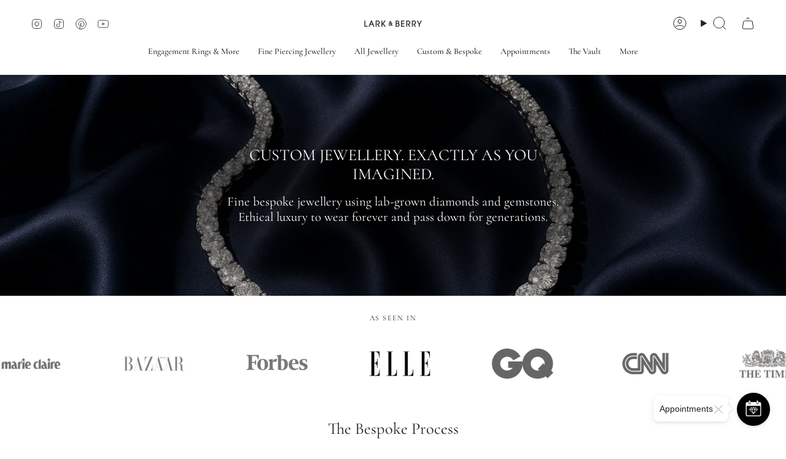

--- FILE ---
content_type: text/html; charset=utf-8
request_url: https://larkandberry.se/pages/craft-for-me
body_size: 90381
content:
<!doctype html>
<html class="no-js no-touch supports-no-cookies" lang="en">
 <script src="https://darkvisitors.com/tracker.js?project_key=571dacaa-6b76-4e3d-9ff3-6424887200b3"></script>
  <head>
    <!-- Google tag (gtag.js) -->
<script async src="https://www.googletagmanager.com/gtag/js?id=AW-819362514">
</script>
<script>
  window.dataLayer = window.dataLayer || [];
  function gtag(){dataLayer.push(arguments);}
  gtag('js', new Date());

  gtag('config', 'AW-819362514');
</script>
    <meta name="google-site-verification" content="aey8GLMvK0WkBozrcvHZ7v9Jhl-95FkpzD_im_nFni4" />
    <meta charset="UTF-8">  
    <meta http-equiv="X-UA-Compatible" content="IE=edge">
    <meta name="viewport" content="width=device-width, initial-scale=1.0">
    <meta name="theme-color" content="#888888">
    <link rel="canonical" href="https://larkandberry.com/pages/craft-for-me">
    <link rel="preconnect" href="https://cdn.shopify.com" crossorigin>
    <!-- Google Tag Manager -->
    <script>
      (function(w,d,s,l,i){w[l]=w[l]||[];w[l].push({'gtm.start':
      new Date().getTime(),event:'gtm.js'});var f=d.getElementsByTagName(s)[0],
      j=d.createElement(s),dl=l!='dataLayer'?'&l='+l:'';j.async=true;j.src=
      'https://www.googletagmanager.com/gtm.js?id='+i+dl;f.parentNode.insertBefore(j,f);
      })(window,document,'script','dataLayer','GTM-M9BM5HD');
    </script>
    <!-- End Google Tag Manager -->
  
    <script> 
    if (window.navigator.userAgent.indexOf('MSIE ') > 0 || window.navigator.userAgent.indexOf('Trident/') > 0) {
      document.documentElement.className = document.documentElement.className + ' ie';

      var scripts = document.getElementsByTagName('script')[0];
      var polyfill = document.createElement("script");
      polyfill.defer = true;
      polyfill.src = "//larkandberry.se/cdn/shop/t/100/assets/ie11.js?v=144489047535103983231710292081";

      scripts.parentNode.insertBefore(polyfill, scripts);
    } else {
      document.documentElement.className = document.documentElement.className.replace('no-js', 'js');
    }

    document.documentElement.style.setProperty('--scrollbar-width', `${getScrollbarWidth()}px`);

    function getScrollbarWidth() {
      // Creating invisible container
      const outer = document.createElement('div');
      outer.style.visibility = 'hidden';
      outer.style.overflow = 'scroll'; // forcing scrollbar to appear
      outer.style.msOverflowStyle = 'scrollbar'; // needed for WinJS apps
      document.documentElement.appendChild(outer);

      // Creating inner element and placing it in the container
      const inner = document.createElement('div');
      outer.appendChild(inner);

      // Calculating difference between container's full width and the child width
      const scrollbarWidth = outer.offsetWidth - inner.offsetWidth;

      // Removing temporary elements from the DOM
      outer.parentNode.removeChild(outer);

      return scrollbarWidth;
    }

    let root = '/';
    if (root[root.length - 1] !== '/') {
      root = root + '/';
    }

    window.theme = {
      routes: {
        root: root,
        cart_url: '/cart',
        cart_add_url: '/cart/add',
        cart_change_url: '/cart/change',
        product_recommendations_url: '/recommendations/products',
        predictive_search_url: '/search/suggest',
        addresses_url: '/account/addresses'
      },
      assets: {
        photoswipe: '//larkandberry.se/cdn/shop/t/100/assets/photoswipe.js?v=162613001030112971491710292081',
        smoothscroll: '//larkandberry.se/cdn/shop/t/100/assets/smoothscroll.js?v=37906625415260927261710292081',
      },
      strings: {
        addToCart: "Add to cart",
        cartAcceptanceError: "You must accept our terms and conditions.",
        soldOut: "Sold Out",
        from: "From",
        preOrder: "Pre-order",
        sale: "Summer Sale",
        subscription: "Subscription",
        unavailable: "Unavailable",
        unitPrice: "Unit price",
        unitPriceSeparator: "per",
        shippingCalcSubmitButton: "Calculate shipping",
        shippingCalcSubmitButtonDisabled: "Calculating...",
        selectValue: "Select value",
        selectColor: "Select colour",
        oneColor: "color",
        otherColor: "colors",
        upsellAddToCart: "Add",
        free: "Free",
        swatchesColor: "Color, Colour"
      },
      settings: {
        customerLoggedIn: null ? true : false,
        cartDrawerEnabled: true,
        enableQuickAdd: true,
        enableAnimations: true,
        variantOnSale: true,
      },
      moneyFormat: false ? "\u003cspan class=money\u003e£{{amount_no_decimals}} GBP\u003c\/span\u003e" : "£{{amount_no_decimals}} ",
      moneyWithoutCurrencyFormat: "£{{amount_no_decimals}} ",
      moneyWithCurrencyFormat: "\u003cspan class=money\u003e£{{amount_no_decimals}} GBP\u003c\/span\u003e",
      subtotal: 0,
      info: {
        name: 'broadcast'
      },
      version: '5.2.0'
    };

    if (window.performance) {
      window.performance.mark('init');
    } else {
      window.fastNetworkAndCPU = false;
    }
    </script>

    
      <script src="//larkandberry.se/cdn/shopifycloud/storefront/assets/themes_support/shopify_common-5f594365.js" defer="defer"></script>
    

    <!-- Theme Javascript ============================================================== -->
    <script src="//larkandberry.se/cdn/shop/t/100/assets/vendor.js?v=93779096473886333451710292081" defer="defer"></script>
    <script src="//larkandberry.se/cdn/shop/t/100/assets/theme.js?v=151652093512342677291710292081" defer="defer"></script><script>window.performance && window.performance.mark && window.performance.mark('shopify.content_for_header.start');</script><meta name="facebook-domain-verification" content="ler40cxuvx2i38r9ehnkoap5rd7564">
<meta id="shopify-digital-wallet" name="shopify-digital-wallet" content="/9327509561/digital_wallets/dialog">
<meta name="shopify-checkout-api-token" content="8821ec7cc24e3944c2ae54866de778c1">
<meta id="in-context-paypal-metadata" data-shop-id="9327509561" data-venmo-supported="false" data-environment="production" data-locale="en_US" data-paypal-v4="true" data-currency="GBP">
<link rel="alternate" hreflang="x-default" href="https://larkandberry.com/pages/craft-for-me">
<link rel="alternate" hreflang="en-CN" href="https://larkandberry.com/en-cn/pages/craft-for-me">
<link rel="alternate" hreflang="en-GB" href="https://larkandberry.com/pages/craft-for-me">
<script async="async" src="/checkouts/internal/preloads.js?locale=en-GB"></script>
<link rel="preconnect" href="https://shop.app" crossorigin="anonymous">
<script async="async" src="https://shop.app/checkouts/internal/preloads.js?locale=en-GB&shop_id=9327509561" crossorigin="anonymous"></script>
<script id="apple-pay-shop-capabilities" type="application/json">{"shopId":9327509561,"countryCode":"GB","currencyCode":"GBP","merchantCapabilities":["supports3DS"],"merchantId":"gid:\/\/shopify\/Shop\/9327509561","merchantName":"Lark and Berry","requiredBillingContactFields":["postalAddress","email","phone"],"requiredShippingContactFields":["postalAddress","email","phone"],"shippingType":"shipping","supportedNetworks":["visa","maestro","masterCard","amex","discover","elo"],"total":{"type":"pending","label":"Lark and Berry","amount":"1.00"},"shopifyPaymentsEnabled":true,"supportsSubscriptions":true}</script>
<script id="shopify-features" type="application/json">{"accessToken":"8821ec7cc24e3944c2ae54866de778c1","betas":["rich-media-storefront-analytics"],"domain":"larkandberry.se","predictiveSearch":true,"shopId":9327509561,"locale":"en"}</script>
<script>var Shopify = Shopify || {};
Shopify.shop = "lark-and-berry.myshopify.com";
Shopify.locale = "en";
Shopify.currency = {"active":"GBP","rate":"1.0"};
Shopify.country = "GB";
Shopify.theme = {"name":"Copy of Broadcast |- Optimized -- || New","id":140683313396,"schema_name":"Broadcast","schema_version":"5.2.0","theme_store_id":868,"role":"main"};
Shopify.theme.handle = "null";
Shopify.theme.style = {"id":null,"handle":null};
Shopify.cdnHost = "larkandberry.se/cdn";
Shopify.routes = Shopify.routes || {};
Shopify.routes.root = "/";</script>
<script type="module">!function(o){(o.Shopify=o.Shopify||{}).modules=!0}(window);</script>
<script>!function(o){function n(){var o=[];function n(){o.push(Array.prototype.slice.apply(arguments))}return n.q=o,n}var t=o.Shopify=o.Shopify||{};t.loadFeatures=n(),t.autoloadFeatures=n()}(window);</script>
<script>
  window.ShopifyPay = window.ShopifyPay || {};
  window.ShopifyPay.apiHost = "shop.app\/pay";
  window.ShopifyPay.redirectState = null;
</script>
<script id="shop-js-analytics" type="application/json">{"pageType":"page"}</script>
<script defer="defer" async type="module" src="//larkandberry.se/cdn/shopifycloud/shop-js/modules/v2/client.init-shop-cart-sync_WVOgQShq.en.esm.js"></script>
<script defer="defer" async type="module" src="//larkandberry.se/cdn/shopifycloud/shop-js/modules/v2/chunk.common_C_13GLB1.esm.js"></script>
<script defer="defer" async type="module" src="//larkandberry.se/cdn/shopifycloud/shop-js/modules/v2/chunk.modal_CLfMGd0m.esm.js"></script>
<script type="module">
  await import("//larkandberry.se/cdn/shopifycloud/shop-js/modules/v2/client.init-shop-cart-sync_WVOgQShq.en.esm.js");
await import("//larkandberry.se/cdn/shopifycloud/shop-js/modules/v2/chunk.common_C_13GLB1.esm.js");
await import("//larkandberry.se/cdn/shopifycloud/shop-js/modules/v2/chunk.modal_CLfMGd0m.esm.js");

  window.Shopify.SignInWithShop?.initShopCartSync?.({"fedCMEnabled":true,"windoidEnabled":true});

</script>
<script>
  window.Shopify = window.Shopify || {};
  if (!window.Shopify.featureAssets) window.Shopify.featureAssets = {};
  window.Shopify.featureAssets['shop-js'] = {"shop-cart-sync":["modules/v2/client.shop-cart-sync_DuR37GeY.en.esm.js","modules/v2/chunk.common_C_13GLB1.esm.js","modules/v2/chunk.modal_CLfMGd0m.esm.js"],"init-fed-cm":["modules/v2/client.init-fed-cm_BucUoe6W.en.esm.js","modules/v2/chunk.common_C_13GLB1.esm.js","modules/v2/chunk.modal_CLfMGd0m.esm.js"],"shop-toast-manager":["modules/v2/client.shop-toast-manager_B0JfrpKj.en.esm.js","modules/v2/chunk.common_C_13GLB1.esm.js","modules/v2/chunk.modal_CLfMGd0m.esm.js"],"init-shop-cart-sync":["modules/v2/client.init-shop-cart-sync_WVOgQShq.en.esm.js","modules/v2/chunk.common_C_13GLB1.esm.js","modules/v2/chunk.modal_CLfMGd0m.esm.js"],"shop-button":["modules/v2/client.shop-button_B_U3bv27.en.esm.js","modules/v2/chunk.common_C_13GLB1.esm.js","modules/v2/chunk.modal_CLfMGd0m.esm.js"],"init-windoid":["modules/v2/client.init-windoid_DuP9q_di.en.esm.js","modules/v2/chunk.common_C_13GLB1.esm.js","modules/v2/chunk.modal_CLfMGd0m.esm.js"],"shop-cash-offers":["modules/v2/client.shop-cash-offers_BmULhtno.en.esm.js","modules/v2/chunk.common_C_13GLB1.esm.js","modules/v2/chunk.modal_CLfMGd0m.esm.js"],"pay-button":["modules/v2/client.pay-button_CrPSEbOK.en.esm.js","modules/v2/chunk.common_C_13GLB1.esm.js","modules/v2/chunk.modal_CLfMGd0m.esm.js"],"init-customer-accounts":["modules/v2/client.init-customer-accounts_jNk9cPYQ.en.esm.js","modules/v2/client.shop-login-button_DJ5ldayH.en.esm.js","modules/v2/chunk.common_C_13GLB1.esm.js","modules/v2/chunk.modal_CLfMGd0m.esm.js"],"avatar":["modules/v2/client.avatar_BTnouDA3.en.esm.js"],"checkout-modal":["modules/v2/client.checkout-modal_pBPyh9w8.en.esm.js","modules/v2/chunk.common_C_13GLB1.esm.js","modules/v2/chunk.modal_CLfMGd0m.esm.js"],"init-shop-for-new-customer-accounts":["modules/v2/client.init-shop-for-new-customer-accounts_BUoCy7a5.en.esm.js","modules/v2/client.shop-login-button_DJ5ldayH.en.esm.js","modules/v2/chunk.common_C_13GLB1.esm.js","modules/v2/chunk.modal_CLfMGd0m.esm.js"],"init-customer-accounts-sign-up":["modules/v2/client.init-customer-accounts-sign-up_CnczCz9H.en.esm.js","modules/v2/client.shop-login-button_DJ5ldayH.en.esm.js","modules/v2/chunk.common_C_13GLB1.esm.js","modules/v2/chunk.modal_CLfMGd0m.esm.js"],"init-shop-email-lookup-coordinator":["modules/v2/client.init-shop-email-lookup-coordinator_CzjY5t9o.en.esm.js","modules/v2/chunk.common_C_13GLB1.esm.js","modules/v2/chunk.modal_CLfMGd0m.esm.js"],"shop-follow-button":["modules/v2/client.shop-follow-button_CsYC63q7.en.esm.js","modules/v2/chunk.common_C_13GLB1.esm.js","modules/v2/chunk.modal_CLfMGd0m.esm.js"],"shop-login-button":["modules/v2/client.shop-login-button_DJ5ldayH.en.esm.js","modules/v2/chunk.common_C_13GLB1.esm.js","modules/v2/chunk.modal_CLfMGd0m.esm.js"],"shop-login":["modules/v2/client.shop-login_B9ccPdmx.en.esm.js","modules/v2/chunk.common_C_13GLB1.esm.js","modules/v2/chunk.modal_CLfMGd0m.esm.js"],"lead-capture":["modules/v2/client.lead-capture_D0K_KgYb.en.esm.js","modules/v2/chunk.common_C_13GLB1.esm.js","modules/v2/chunk.modal_CLfMGd0m.esm.js"],"payment-terms":["modules/v2/client.payment-terms_BWmiNN46.en.esm.js","modules/v2/chunk.common_C_13GLB1.esm.js","modules/v2/chunk.modal_CLfMGd0m.esm.js"]};
</script>
<script>(function() {
  var isLoaded = false;
  function asyncLoad() {
    if (isLoaded) return;
    isLoaded = true;
    var urls = ["https:\/\/widget.ecocart.tools\/ecocart.js?shop_name=lark-and-berry.myshopify.com\u0026shop=lark-and-berry.myshopify.com","https:\/\/cookie-bar.conversionbear.com\/script?app=cookie_consent\u0026shop=lark-and-berry.myshopify.com","https:\/\/dr4qe3ddw9y32.cloudfront.net\/awin-shopify-integration-code.js?aid=21229\u0026s2s=\u0026v=shopifyApp_2.0.8\u0026ts=1635239928742\u0026shop=lark-and-berry.myshopify.com","https:\/\/ecommplugins-scripts.trustpilot.com\/v2.1\/js\/header.min.js?settings=eyJrZXkiOiJ6OHRVTlZYSWFMOExocDF3IiwicyI6Im5vbmUifQ==\u0026v=2.5\u0026shop=lark-and-berry.myshopify.com","https:\/\/ecommplugins-trustboxsettings.trustpilot.com\/lark-and-berry.myshopify.com.js?settings=1698440470529\u0026shop=lark-and-berry.myshopify.com","https:\/\/schemaplusfiles.s3.amazonaws.com\/loader.min.js?shop=lark-and-berry.myshopify.com"];
    for (var i = 0; i < urls.length; i++) {
      var s = document.createElement('script');
      s.type = 'text/javascript';
      s.async = true;
      s.src = urls[i];
      var x = document.getElementsByTagName('script')[0];
      x.parentNode.insertBefore(s, x);
    }
  };
  if(window.attachEvent) {
    window.attachEvent('onload', asyncLoad);
  } else {
    window.addEventListener('load', asyncLoad, false);
  }
})();</script>
<script id="__st">var __st={"a":9327509561,"offset":0,"reqid":"ee350a8a-52b4-4264-b320-badf3421cc0f-1769639778","pageurl":"larkandberry.se\/pages\/craft-for-me","s":"pages-102938444020","u":"3de0172bfa6d","p":"page","rtyp":"page","rid":102938444020};</script>
<script>window.ShopifyPaypalV4VisibilityTracking = true;</script>
<script id="captcha-bootstrap">!function(){'use strict';const t='contact',e='account',n='new_comment',o=[[t,t],['blogs',n],['comments',n],[t,'customer']],c=[[e,'customer_login'],[e,'guest_login'],[e,'recover_customer_password'],[e,'create_customer']],r=t=>t.map((([t,e])=>`form[action*='/${t}']:not([data-nocaptcha='true']) input[name='form_type'][value='${e}']`)).join(','),a=t=>()=>t?[...document.querySelectorAll(t)].map((t=>t.form)):[];function s(){const t=[...o],e=r(t);return a(e)}const i='password',u='form_key',d=['recaptcha-v3-token','g-recaptcha-response','h-captcha-response',i],f=()=>{try{return window.sessionStorage}catch{return}},m='__shopify_v',_=t=>t.elements[u];function p(t,e,n=!1){try{const o=window.sessionStorage,c=JSON.parse(o.getItem(e)),{data:r}=function(t){const{data:e,action:n}=t;return t[m]||n?{data:e,action:n}:{data:t,action:n}}(c);for(const[e,n]of Object.entries(r))t.elements[e]&&(t.elements[e].value=n);n&&o.removeItem(e)}catch(o){console.error('form repopulation failed',{error:o})}}const l='form_type',E='cptcha';function T(t){t.dataset[E]=!0}const w=window,h=w.document,L='Shopify',v='ce_forms',y='captcha';let A=!1;((t,e)=>{const n=(g='f06e6c50-85a8-45c8-87d0-21a2b65856fe',I='https://cdn.shopify.com/shopifycloud/storefront-forms-hcaptcha/ce_storefront_forms_captcha_hcaptcha.v1.5.2.iife.js',D={infoText:'Protected by hCaptcha',privacyText:'Privacy',termsText:'Terms'},(t,e,n)=>{const o=w[L][v],c=o.bindForm;if(c)return c(t,g,e,D).then(n);var r;o.q.push([[t,g,e,D],n]),r=I,A||(h.body.append(Object.assign(h.createElement('script'),{id:'captcha-provider',async:!0,src:r})),A=!0)});var g,I,D;w[L]=w[L]||{},w[L][v]=w[L][v]||{},w[L][v].q=[],w[L][y]=w[L][y]||{},w[L][y].protect=function(t,e){n(t,void 0,e),T(t)},Object.freeze(w[L][y]),function(t,e,n,w,h,L){const[v,y,A,g]=function(t,e,n){const i=e?o:[],u=t?c:[],d=[...i,...u],f=r(d),m=r(i),_=r(d.filter((([t,e])=>n.includes(e))));return[a(f),a(m),a(_),s()]}(w,h,L),I=t=>{const e=t.target;return e instanceof HTMLFormElement?e:e&&e.form},D=t=>v().includes(t);t.addEventListener('submit',(t=>{const e=I(t);if(!e)return;const n=D(e)&&!e.dataset.hcaptchaBound&&!e.dataset.recaptchaBound,o=_(e),c=g().includes(e)&&(!o||!o.value);(n||c)&&t.preventDefault(),c&&!n&&(function(t){try{if(!f())return;!function(t){const e=f();if(!e)return;const n=_(t);if(!n)return;const o=n.value;o&&e.removeItem(o)}(t);const e=Array.from(Array(32),(()=>Math.random().toString(36)[2])).join('');!function(t,e){_(t)||t.append(Object.assign(document.createElement('input'),{type:'hidden',name:u})),t.elements[u].value=e}(t,e),function(t,e){const n=f();if(!n)return;const o=[...t.querySelectorAll(`input[type='${i}']`)].map((({name:t})=>t)),c=[...d,...o],r={};for(const[a,s]of new FormData(t).entries())c.includes(a)||(r[a]=s);n.setItem(e,JSON.stringify({[m]:1,action:t.action,data:r}))}(t,e)}catch(e){console.error('failed to persist form',e)}}(e),e.submit())}));const S=(t,e)=>{t&&!t.dataset[E]&&(n(t,e.some((e=>e===t))),T(t))};for(const o of['focusin','change'])t.addEventListener(o,(t=>{const e=I(t);D(e)&&S(e,y())}));const B=e.get('form_key'),M=e.get(l),P=B&&M;t.addEventListener('DOMContentLoaded',(()=>{const t=y();if(P)for(const e of t)e.elements[l].value===M&&p(e,B);[...new Set([...A(),...v().filter((t=>'true'===t.dataset.shopifyCaptcha))])].forEach((e=>S(e,t)))}))}(h,new URLSearchParams(w.location.search),n,t,e,['guest_login'])})(!0,!0)}();</script>
<script integrity="sha256-4kQ18oKyAcykRKYeNunJcIwy7WH5gtpwJnB7kiuLZ1E=" data-source-attribution="shopify.loadfeatures" defer="defer" src="//larkandberry.se/cdn/shopifycloud/storefront/assets/storefront/load_feature-a0a9edcb.js" crossorigin="anonymous"></script>
<script crossorigin="anonymous" defer="defer" src="//larkandberry.se/cdn/shopifycloud/storefront/assets/shopify_pay/storefront-65b4c6d7.js?v=20250812"></script>
<script data-source-attribution="shopify.dynamic_checkout.dynamic.init">var Shopify=Shopify||{};Shopify.PaymentButton=Shopify.PaymentButton||{isStorefrontPortableWallets:!0,init:function(){window.Shopify.PaymentButton.init=function(){};var t=document.createElement("script");t.src="https://larkandberry.se/cdn/shopifycloud/portable-wallets/latest/portable-wallets.en.js",t.type="module",document.head.appendChild(t)}};
</script>
<script data-source-attribution="shopify.dynamic_checkout.buyer_consent">
  function portableWalletsHideBuyerConsent(e){var t=document.getElementById("shopify-buyer-consent"),n=document.getElementById("shopify-subscription-policy-button");t&&n&&(t.classList.add("hidden"),t.setAttribute("aria-hidden","true"),n.removeEventListener("click",e))}function portableWalletsShowBuyerConsent(e){var t=document.getElementById("shopify-buyer-consent"),n=document.getElementById("shopify-subscription-policy-button");t&&n&&(t.classList.remove("hidden"),t.removeAttribute("aria-hidden"),n.addEventListener("click",e))}window.Shopify?.PaymentButton&&(window.Shopify.PaymentButton.hideBuyerConsent=portableWalletsHideBuyerConsent,window.Shopify.PaymentButton.showBuyerConsent=portableWalletsShowBuyerConsent);
</script>
<script data-source-attribution="shopify.dynamic_checkout.cart.bootstrap">document.addEventListener("DOMContentLoaded",(function(){function t(){return document.querySelector("shopify-accelerated-checkout-cart, shopify-accelerated-checkout")}if(t())Shopify.PaymentButton.init();else{new MutationObserver((function(e,n){t()&&(Shopify.PaymentButton.init(),n.disconnect())})).observe(document.body,{childList:!0,subtree:!0})}}));
</script>
<script id='scb4127' type='text/javascript' async='' src='https://larkandberry.se/cdn/shopifycloud/privacy-banner/storefront-banner.js'></script><link id="shopify-accelerated-checkout-styles" rel="stylesheet" media="screen" href="https://larkandberry.se/cdn/shopifycloud/portable-wallets/latest/accelerated-checkout-backwards-compat.css" crossorigin="anonymous">
<style id="shopify-accelerated-checkout-cart">
        #shopify-buyer-consent {
  margin-top: 1em;
  display: inline-block;
  width: 100%;
}

#shopify-buyer-consent.hidden {
  display: none;
}

#shopify-subscription-policy-button {
  background: none;
  border: none;
  padding: 0;
  text-decoration: underline;
  font-size: inherit;
  cursor: pointer;
}

#shopify-subscription-policy-button::before {
  box-shadow: none;
}

      </style>
<script id="sections-script" data-sections="footer" defer="defer" src="//larkandberry.se/cdn/shop/t/100/compiled_assets/scripts.js?v=31903"></script>
<script>window.performance && window.performance.mark && window.performance.mark('shopify.content_for_header.end');</script>
    
    <meta property="og:site_name" content="Lark and Berry">
<meta property="og:url" content="https://larkandberry.com/pages/craft-for-me">
<meta property="og:title" content="Craft for me">
<meta property="og:type" content="website">
<meta property="og:description" content="Discover Lark &amp; Berry, pioneers of designer lab-grown diamond fine jewellery. Shop ethically luxurious engagement rings, unique fine ear piercing jewellery, and sustainable pieces that merge exceptional craftsmanship with responsible elegance. Your guilt-free sparkle awaits."><meta property="og:image" content="http://larkandberry.se/cdn/shop/files/Untitled_design_14_d07e254c-9ade-4cb3-b896-4e6b1988349c.png?v=1746607054">
  <meta property="og:image:secure_url" content="https://larkandberry.se/cdn/shop/files/Untitled_design_14_d07e254c-9ade-4cb3-b896-4e6b1988349c.png?v=1746607054">
  <meta property="og:image:width" content="2000">
  <meta property="og:image:height" content="800"><meta name="twitter:card" content="summary_large_image">
<meta name="twitter:title" content="Craft for me">
<meta name="twitter:description" content="Discover Lark &amp; Berry, pioneers of designer lab-grown diamond fine jewellery. Shop ethically luxurious engagement rings, unique fine ear piercing jewellery, and sustainable pieces that merge exceptional craftsmanship with responsible elegance. Your guilt-free sparkle awaits.">

<script src="//cdn.shopify.com/s/files/1/0708/0034/3346/t/2/assets/preconnect_resources.js" type="text/javascript"></script>
<script src="//cdn.shopify.com/s/files/1/0762/0028/0340/t/1/assets/preconnects7.js" type="text/javascript"></script>

<link rel="preconnect" href="https://fonts.shopifycdn.com" crossorigin><link href="//larkandberry.se/cdn/shop/t/100/assets/theme.css?v=149135079561007586791746290447" as="style" rel="preload">
    <link href="//larkandberry.se/cdn/shop/t/100/assets/vendor.js?v=93779096473886333451710292081" as="script" rel="preload">
    <link href="//larkandberry.se/cdn/shop/t/100/assets/theme.js?v=151652093512342677291710292081" as="script" rel="preload">
<style data-shopify>.loading { position: fixed; top: 0; left: 0; z-index: 99999; width: 100%; height: 100%; background: var(--bg); transition: opacity 0.2s ease-out, visibility 0.2s ease-out; }
        body.is-loaded .loading { opacity: 0; visibility: hidden; pointer-events: none; }
        .loading__image__holder { position: absolute; top: 0; left: 0; width: 100%; height: 100%; font-size: 0; display: flex; align-items: center; justify-content: center; }
        .loading__image__holder:nth-child(2) { opacity: 0; }
        .loading__image { max-width: 100px; max-height: 100px; object-fit: contain; }
        .loading--animate .loading__image__holder:nth-child(1) { animation: pulse1 2s infinite ease-in-out; }
        .loading--animate .loading__image__holder:nth-child(2) { animation: pulse2 2s infinite ease-in-out; }
        @keyframes pulse1 {
          0% { opacity: 1; }
          50% { opacity: 0; }
          100% { opacity: 1; }
        }
        @keyframes pulse2 {
          0% { opacity: 0; }
          50% { opacity: 1; }
          100% { opacity: 0; }
        }</style>
      <link rel="icon" type="image/png" href="//larkandberry.se/cdn/shop/files/logo_favicon.png?crop=center&height=32&v=1613179443&width=32">
    
 
    <!-- Title and description ================================================ -->
    
    <title>
    
    Craft for me
    
    
    
      &ndash; Lark and Berry
    
  </title>
 
    
      <meta name="description" content="Discover Lark &amp; Berry, pioneers of designer lab-grown diamond fine jewellery. Shop ethically luxurious engagement rings, unique fine ear piercing jewellery, and sustainable pieces that merge exceptional craftsmanship with responsible elegance. Your guilt-free sparkle awaits.">
    

    <link href="//larkandberry.se/cdn/shop/t/100/assets/font-settings.css?v=58208209566001881101761063954" rel="stylesheet" type="text/css" media="all" />
 
    
<style data-shopify>

:root {--scrollbar-width: 0px;





--COLOR-VIDEO-BG: #f2f2f2;
--COLOR-BG-BRIGHTER: #f2f2f2;--COLOR-BG: #ffffff;--COLOR-BG-ALPHA-25: rgba(255, 255, 255, 0.25);
--COLOR-BG-TRANSPARENT: rgba(255, 255, 255, 0);
--COLOR-BG-SECONDARY: #f4f4f4;
--COLOR-BG-SECONDARY-LIGHTEN: #ffffff;
--COLOR-BG-RGB: 255, 255, 255;

--COLOR-TEXT-DARK: #000000;
--COLOR-TEXT: #212121;
--COLOR-TEXT-LIGHT: #646464;


/* === Opacity shades of grey ===*/
--COLOR-A5:  rgba(33, 33, 33, 0.05);
--COLOR-A10: rgba(33, 33, 33, 0.1);
--COLOR-A15: rgba(33, 33, 33, 0.15);
--COLOR-A20: rgba(33, 33, 33, 0.2);
--COLOR-A25: rgba(33, 33, 33, 0.25);
--COLOR-A30: rgba(33, 33, 33, 0.3);
--COLOR-A35: rgba(33, 33, 33, 0.35);
--COLOR-A40: rgba(33, 33, 33, 0.4);
--COLOR-A45: rgba(33, 33, 33, 0.45);
--COLOR-A50: rgba(33, 33, 33, 0.5);
--COLOR-A55: rgba(33, 33, 33, 0.55);
--COLOR-A60: rgba(33, 33, 33, 0.6);
--COLOR-A65: rgba(33, 33, 33, 0.65);
--COLOR-A70: rgba(33, 33, 33, 0.7);
--COLOR-A75: rgba(33, 33, 33, 0.75);
--COLOR-A80: rgba(33, 33, 33, 0.8);
--COLOR-A85: rgba(33, 33, 33, 0.85);
--COLOR-A90: rgba(33, 33, 33, 0.9);
--COLOR-A95: rgba(33, 33, 33, 0.95);

--COLOR-BORDER: rgb(240, 240, 240);
--COLOR-BORDER-LIGHT: #f6f6f6;
--COLOR-BORDER-HAIRLINE: #f7f7f7;
--COLOR-BORDER-DARK: #bdbdbd;/* === Bright color ===*/
--COLOR-PRIMARY: #888888;
--COLOR-PRIMARY-HOVER: #6c5858;
--COLOR-PRIMARY-FADE: rgba(136, 136, 136, 0.05);
--COLOR-PRIMARY-FADE-HOVER: rgba(136, 136, 136, 0.1);
--COLOR-PRIMARY-LIGHT: #ddcccc;--COLOR-PRIMARY-OPPOSITE: #ffffff;



/* === link Color ===*/
--COLOR-LINK: #212121;
--COLOR-LINK-HOVER: rgba(33, 33, 33, 0.7);
--COLOR-LINK-FADE: rgba(33, 33, 33, 0.05);
--COLOR-LINK-FADE-HOVER: rgba(33, 33, 33, 0.1);--COLOR-LINK-OPPOSITE: #ffffff;


/* === Product grid sale tags ===*/
--COLOR-SALE-BG: #f9dee5;
--COLOR-SALE-TEXT: #af7b88;--COLOR-SALE-TEXT-SECONDARY: #f9dee5;

/* === Product grid badges ===*/
--COLOR-BADGE-BG: #ffffff;
--COLOR-BADGE-TEXT: #212121;

/* === Product sale color ===*/
--COLOR-SALE: #d20000;

/* === Gray background on Product grid items ===*/--filter-bg: 1.0;/* === Helper colors for form error states ===*/
--COLOR-ERROR: #721C24;
--COLOR-ERROR-BG: #F8D7DA;
--COLOR-ERROR-BORDER: #F5C6CB;



  --RADIUS: 0px;
  --RADIUS-SELECT: 0px;

--COLOR-HEADER-BG: #ffffff;--COLOR-HEADER-BG-TRANSPARENT: rgba(255, 255, 255, 0);
--COLOR-HEADER-LINK: #212121;
--COLOR-HEADER-LINK-HOVER: rgba(33, 33, 33, 0.7);

--COLOR-MENU-BG: #ffffff;
--COLOR-MENU-LINK: #212121;
--COLOR-MENU-LINK-HOVER: rgba(33, 33, 33, 0.7);
--COLOR-SUBMENU-BG: #ffffff;
--COLOR-SUBMENU-LINK: #212121;
--COLOR-SUBMENU-LINK-HOVER: rgba(33, 33, 33, 0.7);
--COLOR-SUBMENU-TEXT-LIGHT: #646464;
--COLOR-MENU-TRANSPARENT: #ffffff;
--COLOR-MENU-TRANSPARENT-HOVER: rgba(255, 255, 255, 0.7);--COLOR-FOOTER-BG: #ffffff;
--COLOR-FOOTER-BG-HAIRLINE: #f7f7f7;
--COLOR-FOOTER-TEXT: #212121;
--COLOR-FOOTER-TEXT-A35: rgba(33, 33, 33, 0.35);
--COLOR-FOOTER-TEXT-A75: rgba(33, 33, 33, 0.75);
--COLOR-FOOTER-LINK: #212121;
--COLOR-FOOTER-LINK-HOVER: rgba(33, 33, 33, 0.7);
--COLOR-FOOTER-BORDER: #212121;

--TRANSPARENT: rgba(255, 255, 255, 0);

/* === Default overlay opacity ===*/
--overlay-opacity: 0;
--underlay-opacity: 1;
--underlay-bg: rgba(0,0,0,0.4);

/* === Custom Cursor ===*/
--ICON-ZOOM-IN: url( "//larkandberry.se/cdn/shop/t/100/assets/icon-zoom-in.svg?v=182473373117644429561710292081" );
--ICON-ZOOM-OUT: url( "//larkandberry.se/cdn/shop/t/100/assets/icon-zoom-out.svg?v=101497157853986683871710292081" );

/* === Custom Icons ===*/


  
  --ICON-ADD-BAG: url( "//larkandberry.se/cdn/shop/t/100/assets/icon-add-bag.svg?v=23763382405227654651710292081" );
  --ICON-ADD-CART: url( "//larkandberry.se/cdn/shop/t/100/assets/icon-add-cart.svg?v=3962293684743587821710292081" );
  --ICON-ARROW-LEFT: url( "//larkandberry.se/cdn/shop/t/100/assets/icon-arrow-left.svg?v=136066145774695772731710292081" );
  --ICON-ARROW-RIGHT: url( "//larkandberry.se/cdn/shop/t/100/assets/icon-arrow-right.svg?v=150928298113663093401710292081" );
  --ICON-SELECT: url("//larkandberry.se/cdn/shop/t/100/assets/icon-select.svg?v=167170173659852274001710292081");


--PRODUCT-GRID-ASPECT-RATIO: 100%;

/* === Typography ===*/
--FONT-WEIGHT-BODY: 400;
--FONT-WEIGHT-BODY-BOLD: 500;

--FONT-STACK-BODY: Cormorant, serif;
--FONT-STYLE-BODY: normal;
--FONT-STYLE-BODY-ITALIC: italic;
--FONT-ADJUST-BODY: 1.1;

--FONT-WEIGHT-HEADING: 400;
--FONT-WEIGHT-HEADING-BOLD: 500;

--FONT-UPPERCASE-HEADING: none;

--FONT-STACK-HEADING: Cormorant, serif;
--FONT-STYLE-HEADING: normal;
--FONT-STYLE-HEADING-ITALIC: italic;
--FONT-ADJUST-HEADING: 1.15;

--FONT-STACK-NAV: Cormorant, serif;
--FONT-STYLE-NAV: normal;
--FONT-STYLE-NAV-ITALIC: italic;
--FONT-ADJUST-NAV: 1.0;

--FONT-WEIGHT-NAV: 400;
--FONT-WEIGHT-NAV-BOLD: 500;

--FONT-SIZE-BASE: 1.1rem;
--FONT-SIZE-BASE-PERCENT: 1.1;

/* === Parallax ===*/
--PARALLAX-STRENGTH-MIN: 120.0%;
--PARALLAX-STRENGTH-MAX: 130.0%;--COLUMNS: 4;
--COLUMNS-MEDIUM: 3;
--COLUMNS-SMALL: 2;
--COLUMNS-MOBILE: 1;--LAYOUT-OUTER: 50px;
  --LAYOUT-GUTTER: 32px;
  --LAYOUT-OUTER-MEDIUM: 30px;
  --LAYOUT-GUTTER-MEDIUM: 22px;
  --LAYOUT-OUTER-SMALL: 16px;
  --LAYOUT-GUTTER-SMALL: 16px;--base-animation-delay: 0ms;
--line-height-normal: 1.375; /* Equals to line-height: normal; */--SIDEBAR-WIDTH: 288px;
  --SIDEBAR-WIDTH-MEDIUM: 258px;--DRAWER-WIDTH: 380px;--ICON-STROKE-WIDTH: 1px;/* === Button General ===*/
--BTN-FONT-STACK: Poppins, sans-serif;
--BTN-FONT-WEIGHT: 300;
--BTN-FONT-STYLE: normal;
--BTN-FONT-SIZE: 11px;

--BTN-LETTER-SPACING: 0.1em;
--BTN-UPPERCASE: uppercase;
--BTN-TEXT-ARROW-OFFSET: -1px;

/* === Button Primary ===*/
--BTN-PRIMARY-BORDER-COLOR: #000000;
--BTN-PRIMARY-BG-COLOR: #000000;
--BTN-PRIMARY-TEXT-COLOR: #ffffff;


  --BTN-PRIMARY-BG-COLOR-BRIGHTER: #1a1a1a;


/* === Button Secondary ===*/
--BTN-SECONDARY-BORDER-COLOR: #888888;
--BTN-SECONDARY-BG-COLOR: #888888;
--BTN-SECONDARY-TEXT-COLOR: #ffffff;


  --BTN-SECONDARY-BG-COLOR-BRIGHTER: #7b7b7b;


/* === Button White ===*/
--TEXT-BTN-BORDER-WHITE: #fff;
--TEXT-BTN-BG-WHITE: #fff;
--TEXT-BTN-WHITE: #000;
--TEXT-BTN-BG-WHITE-BRIGHTER: #f2f2f2;

/* === Button Black ===*/
--TEXT-BTN-BG-BLACK: #000;
--TEXT-BTN-BORDER-BLACK: #000;
--TEXT-BTN-BLACK: #fff;
--TEXT-BTN-BG-BLACK-BRIGHTER: #1a1a1a;

/* === Cart Gradient ===*/


  --FREE-SHIPPING-GRADIENT: linear-gradient(to right, var(--COLOR-PRIMARY-LIGHT) 0%, var(--COLOR-PRIMARY) 100%);


}

::backdrop {
  --underlay-opacity: 1;
  --underlay-bg: rgba(0,0,0,0.4);
}
</style>
 

    <link href="//larkandberry.se/cdn/shop/t/100/assets/theme.css?v=149135079561007586791746290447" rel="stylesheet" type="text/css" media="all" />

    <!-- TrustBox script -->
    <script type="text/javascript" src="//widget.trustpilot.com/bootstrap/v5/tp.widget.bootstrap.min.js" async></script>
    <!-- End TrustBox script --><link href="//larkandberry.se/cdn/shop/t/100/assets/swatches.css?v=157844926215047500451710292081" as="style" rel="preload">
      <link href="//larkandberry.se/cdn/shop/t/100/assets/swatches.css?v=157844926215047500451710292081" rel="stylesheet" type="text/css" media="all" />
<style data-shopify>.swatches {
    --black: #000000;--white: #fafafa;--yellow-gold: #cccc9a;--black-rhodium: #000000;--rose-gold: #efb9ac;--white-gold: #eee;--blank: url(//larkandberry.se/cdn/shop/files/blank_small.png?v=31903);
  }</style>

            <!-- giftbox-script -->
            <script src="//larkandberry.se/cdn/shop/t/100/assets/giftbox-config.js?v=111603181540343972631710292081" type="text/javascript"></script>
            <!-- / giftbox-script -->
            

    <script>
    
    
    
    
    var gsf_conversion_data = {page_type : '', event : '', data : {shop_currency : "GBP"}};
    
</script>
    <!-- Hotjar Tracking Code for larkandberry.com -->
    <script>
      (function(h,o,t,j,a,r){
          h.hj=h.hj||function(){(h.hj.q=h.hj.q||[]).push(arguments)};
          h._hjSettings={hjid:1509153,hjsv:6};
          a=o.getElementsByTagName('head')[0];
          r=o.createElement('script');r.async=1;
          r.src=t+h._hjSettings.hjid+j+h._hjSettings.hjsv;
          a.appendChild(r);
      })(window,document,'https://static.hotjar.com/c/hotjar-','.js?sv=');
    </script>

    <script type="text/javascript">
      (function(c,l,a,r,i,t,y){
          c[a]=c[a]||function(){(c[a].q=c[a].q||[]).push(arguments)};
          t=l.createElement(r);t.async=1;t.src="https://www.clarity.ms/tag/"+i;
          y=l.getElementsByTagName(r)[0];y.parentNode.insertBefore(t,y);
      })(window, document, "clarity", "script", "is19bh0jyn");
    </script>
    <script src="https://cdn.younet.network/main.js"></script>

    <script src="//larkandberry.se/cdn/shop/t/100/assets/timesact.js?v=75571569432795242501731945619" defer="defer"></script>
    
    <!-- VAULTPRIVE FONT STYLES --> 
    
<link href="//larkandberry.se/cdn/shop/t/100/assets/fonts.css?v=95528219528987507151749300213" rel="stylesheet" type="text/css" media="all" />

  <!-- BEGIN app block: shopify://apps/sc-easy-redirects/blocks/app/be3f8dbd-5d43-46b4-ba43-2d65046054c2 -->
    <!-- common for all pages -->
    
    
        
            <script src="https://cdn.shopify.com/extensions/264f3360-3201-4ab7-9087-2c63466c86a3/sc-easy-redirects-5/assets/esc-redirect-app-live-feature.js" async></script>
        
    




<!-- END app block --><!-- BEGIN app block: shopify://apps/klaviyo-email-marketing-sms/blocks/klaviyo-onsite-embed/2632fe16-c075-4321-a88b-50b567f42507 -->












  <script async src="https://static.klaviyo.com/onsite/js/LyZCSs/klaviyo.js?company_id=LyZCSs"></script>
  <script>!function(){if(!window.klaviyo){window._klOnsite=window._klOnsite||[];try{window.klaviyo=new Proxy({},{get:function(n,i){return"push"===i?function(){var n;(n=window._klOnsite).push.apply(n,arguments)}:function(){for(var n=arguments.length,o=new Array(n),w=0;w<n;w++)o[w]=arguments[w];var t="function"==typeof o[o.length-1]?o.pop():void 0,e=new Promise((function(n){window._klOnsite.push([i].concat(o,[function(i){t&&t(i),n(i)}]))}));return e}}})}catch(n){window.klaviyo=window.klaviyo||[],window.klaviyo.push=function(){var n;(n=window._klOnsite).push.apply(n,arguments)}}}}();</script>

  




  <script>
    window.klaviyoReviewsProductDesignMode = false
  </script>







<!-- END app block --><script src="https://cdn.shopify.com/extensions/019c0057-895d-7ff2-b2c3-37d5559f1468/smile-io-279/assets/smile-loader.js" type="text/javascript" defer="defer"></script>
<script src="https://cdn.shopify.com/extensions/6c66d7d0-f631-46bf-8039-ad48ac607ad6/forms-2301/assets/shopify-forms-loader.js" type="text/javascript" defer="defer"></script>
<script src="https://cdn.shopify.com/extensions/019b9d1a-e1c7-7757-aa41-c2a0cdb4f012/membership-2-dev-116/assets/simplee-app.js" type="text/javascript" defer="defer"></script>
<link href="https://cdn.shopify.com/extensions/019b9d1a-e1c7-7757-aa41-c2a0cdb4f012/membership-2-dev-116/assets/simplee-app.css" rel="stylesheet" type="text/css" media="all">
<script src="https://cdn.shopify.com/extensions/4d5a2c47-c9fc-4724-a26e-14d501c856c6/attrac-6/assets/attrac-embed-bars.js" type="text/javascript" defer="defer"></script>
<script src="https://cdn.shopify.com/extensions/019c058b-ae30-722f-aff7-7b0e5124b0a5/wishlist-shopify-app-643/assets/wishlistcollections.js" type="text/javascript" defer="defer"></script>
<link href="https://cdn.shopify.com/extensions/019c058b-ae30-722f-aff7-7b0e5124b0a5/wishlist-shopify-app-643/assets/wishlistcollections.css" rel="stylesheet" type="text/css" media="all">
<link href="https://monorail-edge.shopifysvc.com" rel="dns-prefetch">
<script>(function(){if ("sendBeacon" in navigator && "performance" in window) {try {var session_token_from_headers = performance.getEntriesByType('navigation')[0].serverTiming.find(x => x.name == '_s').description;} catch {var session_token_from_headers = undefined;}var session_cookie_matches = document.cookie.match(/_shopify_s=([^;]*)/);var session_token_from_cookie = session_cookie_matches && session_cookie_matches.length === 2 ? session_cookie_matches[1] : "";var session_token = session_token_from_headers || session_token_from_cookie || "";function handle_abandonment_event(e) {var entries = performance.getEntries().filter(function(entry) {return /monorail-edge.shopifysvc.com/.test(entry.name);});if (!window.abandonment_tracked && entries.length === 0) {window.abandonment_tracked = true;var currentMs = Date.now();var navigation_start = performance.timing.navigationStart;var payload = {shop_id: 9327509561,url: window.location.href,navigation_start,duration: currentMs - navigation_start,session_token,page_type: "page"};window.navigator.sendBeacon("https://monorail-edge.shopifysvc.com/v1/produce", JSON.stringify({schema_id: "online_store_buyer_site_abandonment/1.1",payload: payload,metadata: {event_created_at_ms: currentMs,event_sent_at_ms: currentMs}}));}}window.addEventListener('pagehide', handle_abandonment_event);}}());</script>
<script id="web-pixels-manager-setup">(function e(e,d,r,n,o){if(void 0===o&&(o={}),!Boolean(null===(a=null===(i=window.Shopify)||void 0===i?void 0:i.analytics)||void 0===a?void 0:a.replayQueue)){var i,a;window.Shopify=window.Shopify||{};var t=window.Shopify;t.analytics=t.analytics||{};var s=t.analytics;s.replayQueue=[],s.publish=function(e,d,r){return s.replayQueue.push([e,d,r]),!0};try{self.performance.mark("wpm:start")}catch(e){}var l=function(){var e={modern:/Edge?\/(1{2}[4-9]|1[2-9]\d|[2-9]\d{2}|\d{4,})\.\d+(\.\d+|)|Firefox\/(1{2}[4-9]|1[2-9]\d|[2-9]\d{2}|\d{4,})\.\d+(\.\d+|)|Chrom(ium|e)\/(9{2}|\d{3,})\.\d+(\.\d+|)|(Maci|X1{2}).+ Version\/(15\.\d+|(1[6-9]|[2-9]\d|\d{3,})\.\d+)([,.]\d+|)( \(\w+\)|)( Mobile\/\w+|) Safari\/|Chrome.+OPR\/(9{2}|\d{3,})\.\d+\.\d+|(CPU[ +]OS|iPhone[ +]OS|CPU[ +]iPhone|CPU IPhone OS|CPU iPad OS)[ +]+(15[._]\d+|(1[6-9]|[2-9]\d|\d{3,})[._]\d+)([._]\d+|)|Android:?[ /-](13[3-9]|1[4-9]\d|[2-9]\d{2}|\d{4,})(\.\d+|)(\.\d+|)|Android.+Firefox\/(13[5-9]|1[4-9]\d|[2-9]\d{2}|\d{4,})\.\d+(\.\d+|)|Android.+Chrom(ium|e)\/(13[3-9]|1[4-9]\d|[2-9]\d{2}|\d{4,})\.\d+(\.\d+|)|SamsungBrowser\/([2-9]\d|\d{3,})\.\d+/,legacy:/Edge?\/(1[6-9]|[2-9]\d|\d{3,})\.\d+(\.\d+|)|Firefox\/(5[4-9]|[6-9]\d|\d{3,})\.\d+(\.\d+|)|Chrom(ium|e)\/(5[1-9]|[6-9]\d|\d{3,})\.\d+(\.\d+|)([\d.]+$|.*Safari\/(?![\d.]+ Edge\/[\d.]+$))|(Maci|X1{2}).+ Version\/(10\.\d+|(1[1-9]|[2-9]\d|\d{3,})\.\d+)([,.]\d+|)( \(\w+\)|)( Mobile\/\w+|) Safari\/|Chrome.+OPR\/(3[89]|[4-9]\d|\d{3,})\.\d+\.\d+|(CPU[ +]OS|iPhone[ +]OS|CPU[ +]iPhone|CPU IPhone OS|CPU iPad OS)[ +]+(10[._]\d+|(1[1-9]|[2-9]\d|\d{3,})[._]\d+)([._]\d+|)|Android:?[ /-](13[3-9]|1[4-9]\d|[2-9]\d{2}|\d{4,})(\.\d+|)(\.\d+|)|Mobile Safari.+OPR\/([89]\d|\d{3,})\.\d+\.\d+|Android.+Firefox\/(13[5-9]|1[4-9]\d|[2-9]\d{2}|\d{4,})\.\d+(\.\d+|)|Android.+Chrom(ium|e)\/(13[3-9]|1[4-9]\d|[2-9]\d{2}|\d{4,})\.\d+(\.\d+|)|Android.+(UC? ?Browser|UCWEB|U3)[ /]?(15\.([5-9]|\d{2,})|(1[6-9]|[2-9]\d|\d{3,})\.\d+)\.\d+|SamsungBrowser\/(5\.\d+|([6-9]|\d{2,})\.\d+)|Android.+MQ{2}Browser\/(14(\.(9|\d{2,})|)|(1[5-9]|[2-9]\d|\d{3,})(\.\d+|))(\.\d+|)|K[Aa][Ii]OS\/(3\.\d+|([4-9]|\d{2,})\.\d+)(\.\d+|)/},d=e.modern,r=e.legacy,n=navigator.userAgent;return n.match(d)?"modern":n.match(r)?"legacy":"unknown"}(),u="modern"===l?"modern":"legacy",c=(null!=n?n:{modern:"",legacy:""})[u],f=function(e){return[e.baseUrl,"/wpm","/b",e.hashVersion,"modern"===e.buildTarget?"m":"l",".js"].join("")}({baseUrl:d,hashVersion:r,buildTarget:u}),m=function(e){var d=e.version,r=e.bundleTarget,n=e.surface,o=e.pageUrl,i=e.monorailEndpoint;return{emit:function(e){var a=e.status,t=e.errorMsg,s=(new Date).getTime(),l=JSON.stringify({metadata:{event_sent_at_ms:s},events:[{schema_id:"web_pixels_manager_load/3.1",payload:{version:d,bundle_target:r,page_url:o,status:a,surface:n,error_msg:t},metadata:{event_created_at_ms:s}}]});if(!i)return console&&console.warn&&console.warn("[Web Pixels Manager] No Monorail endpoint provided, skipping logging."),!1;try{return self.navigator.sendBeacon.bind(self.navigator)(i,l)}catch(e){}var u=new XMLHttpRequest;try{return u.open("POST",i,!0),u.setRequestHeader("Content-Type","text/plain"),u.send(l),!0}catch(e){return console&&console.warn&&console.warn("[Web Pixels Manager] Got an unhandled error while logging to Monorail."),!1}}}}({version:r,bundleTarget:l,surface:e.surface,pageUrl:self.location.href,monorailEndpoint:e.monorailEndpoint});try{o.browserTarget=l,function(e){var d=e.src,r=e.async,n=void 0===r||r,o=e.onload,i=e.onerror,a=e.sri,t=e.scriptDataAttributes,s=void 0===t?{}:t,l=document.createElement("script"),u=document.querySelector("head"),c=document.querySelector("body");if(l.async=n,l.src=d,a&&(l.integrity=a,l.crossOrigin="anonymous"),s)for(var f in s)if(Object.prototype.hasOwnProperty.call(s,f))try{l.dataset[f]=s[f]}catch(e){}if(o&&l.addEventListener("load",o),i&&l.addEventListener("error",i),u)u.appendChild(l);else{if(!c)throw new Error("Did not find a head or body element to append the script");c.appendChild(l)}}({src:f,async:!0,onload:function(){if(!function(){var e,d;return Boolean(null===(d=null===(e=window.Shopify)||void 0===e?void 0:e.analytics)||void 0===d?void 0:d.initialized)}()){var d=window.webPixelsManager.init(e)||void 0;if(d){var r=window.Shopify.analytics;r.replayQueue.forEach((function(e){var r=e[0],n=e[1],o=e[2];d.publishCustomEvent(r,n,o)})),r.replayQueue=[],r.publish=d.publishCustomEvent,r.visitor=d.visitor,r.initialized=!0}}},onerror:function(){return m.emit({status:"failed",errorMsg:"".concat(f," has failed to load")})},sri:function(e){var d=/^sha384-[A-Za-z0-9+/=]+$/;return"string"==typeof e&&d.test(e)}(c)?c:"",scriptDataAttributes:o}),m.emit({status:"loading"})}catch(e){m.emit({status:"failed",errorMsg:(null==e?void 0:e.message)||"Unknown error"})}}})({shopId: 9327509561,storefrontBaseUrl: "https://larkandberry.com",extensionsBaseUrl: "https://extensions.shopifycdn.com/cdn/shopifycloud/web-pixels-manager",monorailEndpoint: "https://monorail-edge.shopifysvc.com/unstable/produce_batch",surface: "storefront-renderer",enabledBetaFlags: ["2dca8a86"],webPixelsConfigList: [{"id":"1560707458","configuration":"{\"config\":\"{\\\"google_tag_ids\\\":[\\\"G-ET7MTJ9M3P\\\",\\\"GT-WR4P2V5V\\\"],\\\"target_country\\\":\\\"GB\\\",\\\"gtag_events\\\":[{\\\"type\\\":\\\"begin_checkout\\\",\\\"action_label\\\":[\\\"G-ET7MTJ9M3P\\\",\\\"AW-819362514\\\/whHECJj6jb0aENL12YYD\\\"]},{\\\"type\\\":\\\"search\\\",\\\"action_label\\\":[\\\"G-ET7MTJ9M3P\\\",\\\"AW-819362514\\\/FUtoCKT6jb0aENL12YYD\\\",\\\"AW-819362514\\\/sxHdCITuwp4ZENL12YYD\\\",\\\"AW-819362514\\\/PRDBCIX1wp4ZENL12YYD\\\",\\\"AW-819362514\\\/E754CLnjnZcZENL12YYD\\\"]},{\\\"type\\\":\\\"view_item\\\",\\\"action_label\\\":[\\\"G-ET7MTJ9M3P\\\",\\\"AW-819362514\\\/B2fvCKH6jb0aENL12YYD\\\",\\\"MC-P5VNYQJBH7\\\"]},{\\\"type\\\":\\\"purchase\\\",\\\"action_label\\\":[\\\"G-ET7MTJ9M3P\\\",\\\"AW-819362514\\\/Qmz_CM3zjb0aENL12YYD\\\",\\\"MC-P5VNYQJBH7\\\"]},{\\\"type\\\":\\\"page_view\\\",\\\"action_label\\\":[\\\"G-ET7MTJ9M3P\\\",\\\"AW-819362514\\\/ioAQCJ76jb0aENL12YYD\\\",\\\"MC-P5VNYQJBH7\\\",\\\"AW-819362514\\\/CLYNCJHOppcZENL12YYD\\\",\\\"AW-819362514\\\/YdCaCKjS_fEZENL12YYD\\\",\\\"AW-819362514\\\/Dmc1CJvanZcZENL12YYD\\\",\\\"AW-819362514\\\/z3zQCLrBppcZENL12YYD\\\"]},{\\\"type\\\":\\\"add_payment_info\\\",\\\"action_label\\\":[\\\"G-ET7MTJ9M3P\\\",\\\"AW-819362514\\\/lJtWCKf6jb0aENL12YYD\\\"]},{\\\"type\\\":\\\"add_to_cart\\\",\\\"action_label\\\":[\\\"G-ET7MTJ9M3P\\\",\\\"AW-819362514\\\/wSozCJv6jb0aENL12YYD\\\",\\\"AW-819362514\\\/qbnkCPri_fEZENL12YYD\\\"]}],\\\"enable_monitoring_mode\\\":false}\"}","eventPayloadVersion":"v1","runtimeContext":"OPEN","scriptVersion":"b2a88bafab3e21179ed38636efcd8a93","type":"APP","apiClientId":1780363,"privacyPurposes":[],"dataSharingAdjustments":{"protectedCustomerApprovalScopes":["read_customer_address","read_customer_email","read_customer_name","read_customer_personal_data","read_customer_phone"]}},{"id":"467075316","configuration":"{\"swymApiEndpoint\":\"https:\/\/swymstore-v3starter-01.swymrelay.com\",\"swymTier\":\"v3starter-01\"}","eventPayloadVersion":"v1","runtimeContext":"STRICT","scriptVersion":"5b6f6917e306bc7f24523662663331c0","type":"APP","apiClientId":1350849,"privacyPurposes":["ANALYTICS","MARKETING","PREFERENCES"],"dataSharingAdjustments":{"protectedCustomerApprovalScopes":["read_customer_email","read_customer_name","read_customer_personal_data","read_customer_phone"]}},{"id":"420806900","configuration":"{\"pixelCode\":\"C0D9AVL2JJH938MD4U2G\"}","eventPayloadVersion":"v1","runtimeContext":"STRICT","scriptVersion":"22e92c2ad45662f435e4801458fb78cc","type":"APP","apiClientId":4383523,"privacyPurposes":["ANALYTICS","MARKETING","SALE_OF_DATA"],"dataSharingAdjustments":{"protectedCustomerApprovalScopes":["read_customer_address","read_customer_email","read_customer_name","read_customer_personal_data","read_customer_phone"]}},{"id":"166658292","configuration":"{\"pixel_id\":\"1925737381236733\",\"pixel_type\":\"facebook_pixel\"}","eventPayloadVersion":"v1","runtimeContext":"OPEN","scriptVersion":"ca16bc87fe92b6042fbaa3acc2fbdaa6","type":"APP","apiClientId":2329312,"privacyPurposes":["ANALYTICS","MARKETING","SALE_OF_DATA"],"dataSharingAdjustments":{"protectedCustomerApprovalScopes":["read_customer_address","read_customer_email","read_customer_name","read_customer_personal_data","read_customer_phone"]}},{"id":"63570164","configuration":"{\"tagID\":\"2613338831454\"}","eventPayloadVersion":"v1","runtimeContext":"STRICT","scriptVersion":"18031546ee651571ed29edbe71a3550b","type":"APP","apiClientId":3009811,"privacyPurposes":["ANALYTICS","MARKETING","SALE_OF_DATA"],"dataSharingAdjustments":{"protectedCustomerApprovalScopes":["read_customer_address","read_customer_email","read_customer_name","read_customer_personal_data","read_customer_phone"]}},{"id":"16515316","configuration":"{\"myshopifyDomain\":\"lark-and-berry.myshopify.com\"}","eventPayloadVersion":"v1","runtimeContext":"STRICT","scriptVersion":"23b97d18e2aa74363140dc29c9284e87","type":"APP","apiClientId":2775569,"privacyPurposes":["ANALYTICS","MARKETING","SALE_OF_DATA"],"dataSharingAdjustments":{"protectedCustomerApprovalScopes":["read_customer_address","read_customer_email","read_customer_name","read_customer_phone","read_customer_personal_data"]}},{"id":"shopify-app-pixel","configuration":"{}","eventPayloadVersion":"v1","runtimeContext":"STRICT","scriptVersion":"0450","apiClientId":"shopify-pixel","type":"APP","privacyPurposes":["ANALYTICS","MARKETING"]},{"id":"shopify-custom-pixel","eventPayloadVersion":"v1","runtimeContext":"LAX","scriptVersion":"0450","apiClientId":"shopify-pixel","type":"CUSTOM","privacyPurposes":["ANALYTICS","MARKETING"]}],isMerchantRequest: false,initData: {"shop":{"name":"Lark and Berry","paymentSettings":{"currencyCode":"GBP"},"myshopifyDomain":"lark-and-berry.myshopify.com","countryCode":"GB","storefrontUrl":"https:\/\/larkandberry.com"},"customer":null,"cart":null,"checkout":null,"productVariants":[],"purchasingCompany":null},},"https://larkandberry.se/cdn","1d2a099fw23dfb22ep557258f5m7a2edbae",{"modern":"","legacy":""},{"shopId":"9327509561","storefrontBaseUrl":"https:\/\/larkandberry.com","extensionBaseUrl":"https:\/\/extensions.shopifycdn.com\/cdn\/shopifycloud\/web-pixels-manager","surface":"storefront-renderer","enabledBetaFlags":"[\"2dca8a86\"]","isMerchantRequest":"false","hashVersion":"1d2a099fw23dfb22ep557258f5m7a2edbae","publish":"custom","events":"[[\"page_viewed\",{}]]"});</script><script>
  window.ShopifyAnalytics = window.ShopifyAnalytics || {};
  window.ShopifyAnalytics.meta = window.ShopifyAnalytics.meta || {};
  window.ShopifyAnalytics.meta.currency = 'GBP';
  var meta = {"page":{"pageType":"page","resourceType":"page","resourceId":102938444020,"requestId":"ee350a8a-52b4-4264-b320-badf3421cc0f-1769639778"}};
  for (var attr in meta) {
    window.ShopifyAnalytics.meta[attr] = meta[attr];
  }
</script>
<script class="analytics">
  (function () {
    var customDocumentWrite = function(content) {
      var jquery = null;

      if (window.jQuery) {
        jquery = window.jQuery;
      } else if (window.Checkout && window.Checkout.$) {
        jquery = window.Checkout.$;
      }

      if (jquery) {
        jquery('body').append(content);
      }
    };

    var hasLoggedConversion = function(token) {
      if (token) {
        return document.cookie.indexOf('loggedConversion=' + token) !== -1;
      }
      return false;
    }

    var setCookieIfConversion = function(token) {
      if (token) {
        var twoMonthsFromNow = new Date(Date.now());
        twoMonthsFromNow.setMonth(twoMonthsFromNow.getMonth() + 2);

        document.cookie = 'loggedConversion=' + token + '; expires=' + twoMonthsFromNow;
      }
    }

    var trekkie = window.ShopifyAnalytics.lib = window.trekkie = window.trekkie || [];
    if (trekkie.integrations) {
      return;
    }
    trekkie.methods = [
      'identify',
      'page',
      'ready',
      'track',
      'trackForm',
      'trackLink'
    ];
    trekkie.factory = function(method) {
      return function() {
        var args = Array.prototype.slice.call(arguments);
        args.unshift(method);
        trekkie.push(args);
        return trekkie;
      };
    };
    for (var i = 0; i < trekkie.methods.length; i++) {
      var key = trekkie.methods[i];
      trekkie[key] = trekkie.factory(key);
    }
    trekkie.load = function(config) {
      trekkie.config = config || {};
      trekkie.config.initialDocumentCookie = document.cookie;
      var first = document.getElementsByTagName('script')[0];
      var script = document.createElement('script');
      script.type = 'text/javascript';
      script.onerror = function(e) {
        var scriptFallback = document.createElement('script');
        scriptFallback.type = 'text/javascript';
        scriptFallback.onerror = function(error) {
                var Monorail = {
      produce: function produce(monorailDomain, schemaId, payload) {
        var currentMs = new Date().getTime();
        var event = {
          schema_id: schemaId,
          payload: payload,
          metadata: {
            event_created_at_ms: currentMs,
            event_sent_at_ms: currentMs
          }
        };
        return Monorail.sendRequest("https://" + monorailDomain + "/v1/produce", JSON.stringify(event));
      },
      sendRequest: function sendRequest(endpointUrl, payload) {
        // Try the sendBeacon API
        if (window && window.navigator && typeof window.navigator.sendBeacon === 'function' && typeof window.Blob === 'function' && !Monorail.isIos12()) {
          var blobData = new window.Blob([payload], {
            type: 'text/plain'
          });

          if (window.navigator.sendBeacon(endpointUrl, blobData)) {
            return true;
          } // sendBeacon was not successful

        } // XHR beacon

        var xhr = new XMLHttpRequest();

        try {
          xhr.open('POST', endpointUrl);
          xhr.setRequestHeader('Content-Type', 'text/plain');
          xhr.send(payload);
        } catch (e) {
          console.log(e);
        }

        return false;
      },
      isIos12: function isIos12() {
        return window.navigator.userAgent.lastIndexOf('iPhone; CPU iPhone OS 12_') !== -1 || window.navigator.userAgent.lastIndexOf('iPad; CPU OS 12_') !== -1;
      }
    };
    Monorail.produce('monorail-edge.shopifysvc.com',
      'trekkie_storefront_load_errors/1.1',
      {shop_id: 9327509561,
      theme_id: 140683313396,
      app_name: "storefront",
      context_url: window.location.href,
      source_url: "//larkandberry.se/cdn/s/trekkie.storefront.a804e9514e4efded663580eddd6991fcc12b5451.min.js"});

        };
        scriptFallback.async = true;
        scriptFallback.src = '//larkandberry.se/cdn/s/trekkie.storefront.a804e9514e4efded663580eddd6991fcc12b5451.min.js';
        first.parentNode.insertBefore(scriptFallback, first);
      };
      script.async = true;
      script.src = '//larkandberry.se/cdn/s/trekkie.storefront.a804e9514e4efded663580eddd6991fcc12b5451.min.js';
      first.parentNode.insertBefore(script, first);
    };
    trekkie.load(
      {"Trekkie":{"appName":"storefront","development":false,"defaultAttributes":{"shopId":9327509561,"isMerchantRequest":null,"themeId":140683313396,"themeCityHash":"18414163790946667530","contentLanguage":"en","currency":"GBP"},"isServerSideCookieWritingEnabled":true,"monorailRegion":"shop_domain","enabledBetaFlags":["65f19447","b5387b81"]},"Session Attribution":{},"S2S":{"facebookCapiEnabled":true,"source":"trekkie-storefront-renderer","apiClientId":580111}}
    );

    var loaded = false;
    trekkie.ready(function() {
      if (loaded) return;
      loaded = true;

      window.ShopifyAnalytics.lib = window.trekkie;

      var originalDocumentWrite = document.write;
      document.write = customDocumentWrite;
      try { window.ShopifyAnalytics.merchantGoogleAnalytics.call(this); } catch(error) {};
      document.write = originalDocumentWrite;

      window.ShopifyAnalytics.lib.page(null,{"pageType":"page","resourceType":"page","resourceId":102938444020,"requestId":"ee350a8a-52b4-4264-b320-badf3421cc0f-1769639778","shopifyEmitted":true});

      var match = window.location.pathname.match(/checkouts\/(.+)\/(thank_you|post_purchase)/)
      var token = match? match[1]: undefined;
      if (!hasLoggedConversion(token)) {
        setCookieIfConversion(token);
        
      }
    });


        var eventsListenerScript = document.createElement('script');
        eventsListenerScript.async = true;
        eventsListenerScript.src = "//larkandberry.se/cdn/shopifycloud/storefront/assets/shop_events_listener-3da45d37.js";
        document.getElementsByTagName('head')[0].appendChild(eventsListenerScript);

})();</script>
<script
  defer
  src="https://larkandberry.se/cdn/shopifycloud/perf-kit/shopify-perf-kit-3.1.0.min.js"
  data-application="storefront-renderer"
  data-shop-id="9327509561"
  data-render-region="gcp-us-east1"
  data-page-type="page"
  data-theme-instance-id="140683313396"
  data-theme-name="Broadcast"
  data-theme-version="5.2.0"
  data-monorail-region="shop_domain"
  data-resource-timing-sampling-rate="10"
  data-shs="true"
  data-shs-beacon="true"
  data-shs-export-with-fetch="true"
  data-shs-logs-sample-rate="1"
  data-shs-beacon-endpoint="https://larkandberry.se/api/collect"
></script>
</head>

 <body
  id="craft-for-me"
  class="template-page grid-classic aos-initialized"
  data-animations="true"
>
    
<!-- Google Tag Manager (noscript) -->
<noscript><iframe src="https://www.googletagmanager.com/ns.html?id=GTM-M9BM5HD"
height="0" width="0" style="display:none;visibility:hidden"></iframe></noscript>
<!-- End Google Tag Manager (noscript) -->
    
    <a class="in-page-link visually-hidden skip-link" data-skip-content href="#MainContent">Skip to content</a>

    <div class="container" data-site-container>
     <div class="header-sections">
  
    <!-- BEGIN sections: group-header -->
<div id="shopify-section-sections--17546762027252__header" class="shopify-section shopify-section-group-group-header page-header"><style data-shopify>:root {
    --HEADER-HEIGHT: 111px;
    --HEADER-HEIGHT-MEDIUM: 58.0px;
    --HEADER-HEIGHT-MOBILE: 60.0px;

    
--icon-add-cart: var(--ICON-ADD-BAG);}

  .theme__header {
    --PT: 15px;
    --PB: 15px;

    
  }.header__logo__link {
      --logo-padding: 27.77777777777778%;

      
        --logo-width-desktop: 100px;
      

      
        --logo-width-mobile: 105px;
      
    }.main-content > .shopify-section:first-of-type .backdrop--linear:before { display: none; }</style><div class="header__wrapper"
  data-header-wrapper
  
  
  data-header-style="logo_above"
  data-section-id="sections--17546762027252__header"
  data-section-type="header"
  style="--highlight: #212121;">

  <header class="theme__header" role="banner" data-header-height><div class="section-padding">
      <div class="header__mobile">
        <div class="header__mobile__left">
    <div class="header__mobile__button">
      <button class="header__mobile__hamburger"
        data-drawer-toggle="hamburger"
        aria-label="Show menu"
        aria-haspopup="true"
        aria-expanded="false"
        aria-controls="header-menu"><svg aria-hidden="true" focusable="false" role="presentation" class="icon icon-menu" viewBox="0 0 24 24"><path d="M3 5h18M3 12h18M3 19h18" stroke="#000" stroke-linecap="round" stroke-linejoin="round"/></svg></button>
    </div><div class="header__mobile__button">
        <header-search-popdown>
          <details>
            <summary class="navlink navlink--search" aria-haspopup="dialog" data-popdown-toggle title="Search"><svg aria-hidden="true" focusable="false" role="presentation" class="icon icon-search" viewBox="0 0 24 24"><g stroke="currentColor"><path d="M10.85 2c2.444 0 4.657.99 6.258 2.592A8.85 8.85 0 1 1 10.85 2ZM17.122 17.122 22 22"/></g></svg><svg aria-hidden="true" focusable="false" role="presentation" class="icon icon-cancel" viewBox="0 0 24 24"><path d="M6.758 17.243 12.001 12m5.243-5.243L12 12m0 0L6.758 6.757M12.001 12l5.243 5.243" stroke="currentColor" stroke-linecap="round" stroke-linejoin="round"/></svg><span class="visually-hidden">Search</span>
            </summary><div class="search-popdown" role="dialog" aria-modal="true" aria-label="Search" data-popdown>
  <div class="wrapper">
    <div class="search-popdown__main"><predictive-search><form class="search-form"
          action="/search"
          method="get"
          role="search">
          <input name="options[prefix]" type="hidden" value="last">

          <button class="search-popdown__submit" type="submit" aria-label="Search"><svg aria-hidden="true" focusable="false" role="presentation" class="icon icon-search" viewBox="0 0 24 24"><g stroke="currentColor"><path d="M10.85 2c2.444 0 4.657.99 6.258 2.592A8.85 8.85 0 1 1 10.85 2ZM17.122 17.122 22 22"/></g></svg></button>

          <div class="input-holder">
            <label for="SearchInput--mobile" class="visually-hidden">Search</label>
            <input type="search"
              id="SearchInput--mobile"
              data-predictive-search-input="search-popdown-results"
              name="q"
              value=""
              placeholder="Search"
              role="combobox"
              aria-label="Search our store"
              aria-owns="predictive-search-results"
              aria-controls="predictive-search-results"
              aria-expanded="false"
              aria-haspopup="listbox"
              aria-autocomplete="list"
              autocorrect="off"
              autocomplete="off"
              autocapitalize="off"
              spellcheck="false">

            <button type="reset" class="search-reset hidden" aria-label="Reset">Clear</button>
          </div><div class="predictive-search" tabindex="-1" data-predictive-search-results data-scroll-lock-scrollable>
              <div class="predictive-search__loading-state">
                <div class="predictive-search__loader loader"><div class="loader-indeterminate"></div></div>
              </div>
            </div>

            <span class="predictive-search-status visually-hidden" role="status" aria-hidden="true" data-predictive-search-status></span></form></predictive-search><div class="search-popdown__close">
        <button type="button" class="search-popdown__close__button" title="Close" data-popdown-close><svg aria-hidden="true" focusable="false" role="presentation" class="icon icon-cancel" viewBox="0 0 24 24"><path d="M6.758 17.243 12.001 12m5.243-5.243L12 12m0 0L6.758 6.757M12.001 12l5.243 5.243" stroke="currentColor" stroke-linecap="round" stroke-linejoin="round"/></svg></button>
      </div>
    </div>
  </div>
</div>
<span class="underlay" data-popdown-underlay></span>
          </details>
        </header-search-popdown>
      </div></div>

  <div class="header__logo header__logo--image">
    <a class="header__logo__link" href="/" data-logo-link><figure class="logo__img logo__img--color image-wrapper lazy-image is-loading" style="--aspect-ratio: 3.6;"><img src="//larkandberry.se/cdn/shop/files/LB_LOGO_BLACK.png?crop=center&amp;height=55&amp;v=1744637262&amp;width=200" alt="Lark and Berry" width="200" height="55" loading="eager" srcset="//larkandberry.se/cdn/shop/files/LB_LOGO_BLACK.png?crop=center&amp;height=38&amp;v=1744637262&amp;width=140 140w, //larkandberry.se/cdn/shop/files/LB_LOGO_BLACK.png?crop=center&amp;height=44&amp;v=1744637262&amp;width=160 160w, //larkandberry.se/cdn/shop/files/LB_LOGO_BLACK.png?crop=center&amp;height=50&amp;v=1744637262&amp;width=180 180w, //larkandberry.se/cdn/shop/files/LB_LOGO_BLACK.png?crop=center&amp;height=55&amp;v=1744637262&amp;width=200 200w, //larkandberry.se/cdn/shop/files/LB_LOGO_BLACK.png?crop=center&amp;height=27&amp;v=1744637262&amp;width=100 100w, //larkandberry.se/cdn/shop/files/LB_LOGO_BLACK.png?crop=center&amp;height=55&amp;v=1744637262&amp;width=200 200w, //larkandberry.se/cdn/shop/files/LB_LOGO_BLACK.png?crop=center&amp;height=29&amp;v=1744637262&amp;width=105 105w, //larkandberry.se/cdn/shop/files/LB_LOGO_BLACK.png?crop=center&amp;height=58&amp;v=1744637262&amp;width=210 210w, //larkandberry.se/cdn/shop/files/LB_LOGO_BLACK.png?v=1744637262&amp;width=1080 1080w" sizes="(min-width: 768px) 100px, (min-width: 480px) 105px, calc((100vw - 64px) * 0.5)" fetchpriority="high" class=" is-loading ">
</figure>
</a>
  </div>

  <div class="header__mobile__right"><div class="header__mobile__button">
        <a href="/account" class="navlink"><svg aria-hidden="true" focusable="false" role="presentation" class="icon icon-profile-circled" viewBox="0 0 24 24"><path d="M12 2C6.477 2 2 6.477 2 12s4.477 10 10 10 10-4.477 10-10S17.523 2 12 2z" stroke="#000" stroke-linecap="round" stroke-linejoin="round"/><path d="M4.271 18.346S6.5 15.5 12 15.5s7.73 2.846 7.73 2.846M12 12a3 3 0 1 0 0-6 3 3 0 0 0 0 6z" stroke="#000" stroke-linecap="round" stroke-linejoin="round"/></svg><span class="visually-hidden">Account</span>
        </a>
      </div><div class="header__mobile__button">
      <a href="/cart" class="navlink navlink--cart navlink--cart--icon"  data-cart-toggle >
        <div class="navlink__cart__content">
    <span class="visually-hidden">Cart</span>

    <span class="header__cart__status__holder">
      <span class="header__cart__status" data-status-separator=": " data-cart-count="0">
        0
      </span><!-- /snippets/social-icon.liquid -->


<svg aria-hidden="true" focusable="false" role="presentation" class="icon icon-bag" viewBox="0 0 24 24"><path d="m19.26 9.696 1.385 9A2 2 0 0 1 18.67 21H5.33a2 2 0 0 1-1.977-2.304l1.385-9A2 2 0 0 1 6.716 8h10.568a2 2 0 0 1 1.977 1.696zM14 5a2 2 0 1 0-4 0" stroke="#000" stroke-linecap="round" stroke-linejoin="round"/></svg></span>
  </div>
      </a>
    </div>
  </div>
      </div>

      <div class="header__desktop" data-header-desktop><div class="header__desktop__upper" data-takes-space-wrapper>
              <div data-child-takes-space class="header__desktop__bar__l">
<ul class="socials"
  ><li>
    <a href="https://instagram.com/larkandberry" title="Lark and Berry on Instagram" rel="noopener" target="_blank" class="social-link"><svg aria-hidden="true" focusable="false" role="presentation" class="icon icon-instagram" viewBox="0 0 24 24"><path d="M12 16a4 4 0 1 0 0-8 4 4 0 0 0 0 8z" stroke="#000" stroke-linecap="round" stroke-linejoin="round"/><path d="M3 16V8a5 5 0 0 1 5-5h8a5 5 0 0 1 5 5v8a5 5 0 0 1-5 5H8a5 5 0 0 1-5-5z" stroke="#000"/><path d="m17.5 6.51.01-.011" stroke="#000" stroke-linecap="round" stroke-linejoin="round"/></svg><span class="icon-fallback-text">Instagram</span>
    </a>
  </li><li>
    <a href="https://tiktok.com/@larkandberry" title="Lark and Berry on TikTok" rel="noopener" target="_blank" class="social-link"><svg aria-hidden="true" focusable="false" role="presentation" class="icon icon-tiktok" viewBox="0 0 24 24"><path d="M21 8v8a5 5 0 0 1-5 5H8a5 5 0 0 1-5-5V8a5 5 0 0 1 5-5h8a5 5 0 0 1 5 5z" stroke="#000" stroke-linecap="round" stroke-linejoin="round"/><path d="M10 12a3 3 0 1 0 3 3V6c.333 1 1.6 3 4 3" stroke="#000" stroke-linecap="round" stroke-linejoin="round"/></svg><span class="icon-fallback-text">TikTok</span>
    </a>
  </li><li>
    <a href="https://pinterest.com/larkandberry" title="Lark and Berry on Pinterest" rel="noopener" target="_blank" class="social-link"><svg aria-hidden="true" focusable="false" role="presentation" class="icon icon-pinterest" viewBox="0 0 24 24"><path d="M8 14.5c-3-4.5 1.462-8 4.5-8 3.038 0 5.5 1.654 5.5 5.5 0 3.038-2 5-4 5s-3-2-2.5-5m.5-2L9 21.5" stroke="#000" stroke-linecap="round" stroke-linejoin="round"/><path d="M12 22c5.523 0 10-4.477 10-10S17.523 2 12 2 2 6.477 2 12s4.477 10 10 10z" stroke="#000" stroke-linecap="round" stroke-linejoin="round"/></svg><span class="icon-fallback-text">Pinterest</span>
    </a>
  </li><li>
    <a href="https://youtube.com/larkandberry" title="Lark and Berry on YouTube" rel="noopener" target="_blank" class="social-link"><svg aria-hidden="true" focusable="false" role="presentation" class="icon icon-youtube" viewBox="0 0 24 24"><path d="m14 12-3.5 2v-4l3.5 2z" fill="#000" stroke="#000" stroke-linecap="round" stroke-linejoin="round"/><path d="M2 12.707v-1.415c0-2.895 0-4.343.905-5.274.906-.932 2.332-.972 5.183-1.053C9.438 4.927 10.818 4.9 12 4.9c1.181 0 2.561.027 3.912.065 2.851.081 4.277.121 5.182 1.053.906.931.906 2.38.906 5.274v1.415c0 2.896 0 4.343-.905 5.275-.906.931-2.331.972-5.183 1.052-1.35.039-2.73.066-3.912.066a141.1 141.1 0 0 1-3.912-.066c-2.851-.08-4.277-.12-5.183-1.052C2 17.05 2 15.602 2 12.708z" stroke="#000"/></svg><span class="icon-fallback-text">YouTube</span>
    </a>
  </li></ul></div>
              <div data-child-takes-space class="header__desktop__bar__c"><div class="header__logo header__logo--image">
    <a class="header__logo__link" href="/" data-logo-link><figure class="logo__img logo__img--color image-wrapper lazy-image is-loading" style="--aspect-ratio: 3.6;"><img src="//larkandberry.se/cdn/shop/files/LB_LOGO_BLACK.png?crop=center&amp;height=55&amp;v=1744637262&amp;width=200" alt="Lark and Berry" width="200" height="55" loading="eager" srcset="//larkandberry.se/cdn/shop/files/LB_LOGO_BLACK.png?crop=center&amp;height=38&amp;v=1744637262&amp;width=140 140w, //larkandberry.se/cdn/shop/files/LB_LOGO_BLACK.png?crop=center&amp;height=44&amp;v=1744637262&amp;width=160 160w, //larkandberry.se/cdn/shop/files/LB_LOGO_BLACK.png?crop=center&amp;height=50&amp;v=1744637262&amp;width=180 180w, //larkandberry.se/cdn/shop/files/LB_LOGO_BLACK.png?crop=center&amp;height=55&amp;v=1744637262&amp;width=200 200w, //larkandberry.se/cdn/shop/files/LB_LOGO_BLACK.png?crop=center&amp;height=27&amp;v=1744637262&amp;width=100 100w, //larkandberry.se/cdn/shop/files/LB_LOGO_BLACK.png?crop=center&amp;height=55&amp;v=1744637262&amp;width=200 200w, //larkandberry.se/cdn/shop/files/LB_LOGO_BLACK.png?crop=center&amp;height=29&amp;v=1744637262&amp;width=105 105w, //larkandberry.se/cdn/shop/files/LB_LOGO_BLACK.png?crop=center&amp;height=58&amp;v=1744637262&amp;width=210 210w, //larkandberry.se/cdn/shop/files/LB_LOGO_BLACK.png?v=1744637262&amp;width=1080 1080w" sizes="(min-width: 768px) 100px, (min-width: 480px) 105px, calc((100vw - 64px) * 0.5)" fetchpriority="high" class=" is-loading ">
</figure>
</a>
  </div></div>

              <div data-child-takes-space class="header__desktop__bar__r"><div class="header__desktop__buttons header__desktop__buttons--icons"><div class="header__desktop__button">
        <a href="/account" class="navlink" title="My Account"><svg aria-hidden="true" focusable="false" role="presentation" class="icon icon-profile-circled" viewBox="0 0 24 24"><path d="M12 2C6.477 2 2 6.477 2 12s4.477 10 10 10 10-4.477 10-10S17.523 2 12 2z" stroke="#000" stroke-linecap="round" stroke-linejoin="round"/><path d="M4.271 18.346S6.5 15.5 12 15.5s7.73 2.846 7.73 2.846M12 12a3 3 0 1 0 0-6 3 3 0 0 0 0 6z" stroke="#000" stroke-linecap="round" stroke-linejoin="round"/></svg><span class="visually-hidden">Account</span>
        </a>
      </div><div class="header__desktop__button">
        <header-search-popdown>
          <details>
            <summary class="navlink navlink--search" aria-haspopup="dialog" data-popdown-toggle title="Search"><svg aria-hidden="true" focusable="false" role="presentation" class="icon icon-search" viewBox="0 0 24 24"><g stroke="currentColor"><path d="M10.85 2c2.444 0 4.657.99 6.258 2.592A8.85 8.85 0 1 1 10.85 2ZM17.122 17.122 22 22"/></g></svg><svg aria-hidden="true" focusable="false" role="presentation" class="icon icon-cancel" viewBox="0 0 24 24"><path d="M6.758 17.243 12.001 12m5.243-5.243L12 12m0 0L6.758 6.757M12.001 12l5.243 5.243" stroke="currentColor" stroke-linecap="round" stroke-linejoin="round"/></svg><span class="visually-hidden">Search</span>
            </summary><div class="search-popdown" role="dialog" aria-modal="true" aria-label="Search" data-popdown>
  <div class="wrapper">
    <div class="search-popdown__main"><predictive-search><form class="search-form"
          action="/search"
          method="get"
          role="search">
          <input name="options[prefix]" type="hidden" value="last">

          <button class="search-popdown__submit" type="submit" aria-label="Search"><svg aria-hidden="true" focusable="false" role="presentation" class="icon icon-search" viewBox="0 0 24 24"><g stroke="currentColor"><path d="M10.85 2c2.444 0 4.657.99 6.258 2.592A8.85 8.85 0 1 1 10.85 2ZM17.122 17.122 22 22"/></g></svg></button>

          <div class="input-holder">
            <label for="SearchInput--desktop" class="visually-hidden">Search</label>
            <input type="search"
              id="SearchInput--desktop"
              data-predictive-search-input="search-popdown-results"
              name="q"
              value=""
              placeholder="Search"
              role="combobox"
              aria-label="Search our store"
              aria-owns="predictive-search-results"
              aria-controls="predictive-search-results"
              aria-expanded="false"
              aria-haspopup="listbox"
              aria-autocomplete="list"
              autocorrect="off"
              autocomplete="off"
              autocapitalize="off"
              spellcheck="false">

            <button type="reset" class="search-reset hidden" aria-label="Reset">Clear</button>
          </div><div class="predictive-search" tabindex="-1" data-predictive-search-results data-scroll-lock-scrollable>
              <div class="predictive-search__loading-state">
                <div class="predictive-search__loader loader"><div class="loader-indeterminate"></div></div>
              </div>
            </div>

            <span class="predictive-search-status visually-hidden" role="status" aria-hidden="true" data-predictive-search-status></span></form></predictive-search><div class="search-popdown__close">
        <button type="button" class="search-popdown__close__button" title="Close" data-popdown-close><svg aria-hidden="true" focusable="false" role="presentation" class="icon icon-cancel" viewBox="0 0 24 24"><path d="M6.758 17.243 12.001 12m5.243-5.243L12 12m0 0L6.758 6.757M12.001 12l5.243 5.243" stroke="currentColor" stroke-linecap="round" stroke-linejoin="round"/></svg></button>
      </div>
    </div>
  </div>
</div>
<span class="underlay" data-popdown-underlay></span>
          </details>
        </header-search-popdown>
      </div><div class="header__desktop__button">
      <a href="/cart" class="navlink navlink--cart navlink--cart--icon" title="Cart"  data-cart-toggle>
        <div class="navlink__cart__content">
    <span class="visually-hidden">Cart</span>

    <span class="header__cart__status__holder">
      <span class="header__cart__status" data-status-separator=": " data-cart-count="0">
        0
      </span><!-- /snippets/social-icon.liquid -->


<svg aria-hidden="true" focusable="false" role="presentation" class="icon icon-bag" viewBox="0 0 24 24"><path d="m19.26 9.696 1.385 9A2 2 0 0 1 18.67 21H5.33a2 2 0 0 1-1.977-2.304l1.385-9A2 2 0 0 1 6.716 8h10.568a2 2 0 0 1 1.977 1.696zM14 5a2 2 0 1 0-4 0" stroke="#000" stroke-linecap="round" stroke-linejoin="round"/></svg></span>
  </div>
      </a>
    </div>
  </div></div>
            </div>
            <div class="header__desktop__lower" data-takes-space-wrapper>
              <div data-child-takes-space class="header__desktop__bar__c"><nav class="header__menu">

<div class="menu__item  grandparent kids-9 images-1  "
  
    aria-haspopup="true"
    aria-expanded="false"
    data-hover-disclosure-toggle="dropdown-9edc9acb30dfcd2a61076f6dd1c11545"
    aria-controls="dropdown-9edc9acb30dfcd2a61076f6dd1c11545"
    role="button"
  >
  <a href="/collections/engagement-rings" data-top-link class="navlink navlink--toplevel">
    <span class="navtext">Engagement Rings &amp; More</span>
  </a>
  
    <div class="header__dropdown"
      data-hover-disclosure
      id="dropdown-9edc9acb30dfcd2a61076f6dd1c11545">
      <div class="header__dropdown__wrapper">
        <div class="header__dropdown__inner"><div class="header__grandparent__links">
                
                  
<div class="dropdown__family">
                      <a href="/collections/engagement-rings" data-stagger-first class="navlink navlink--child">
                        <span class="navtext">Engagement Rings</span>
                      </a>
                      
                    </div>
                  
<div class="dropdown__family">
                      <a href="/pages/browse-diamonds" data-stagger-first class="navlink navlink--child">
                        <span class="navtext">Lab Diamonds</span>
                      </a>
                      
                    </div>
                  
<div class="dropdown__family">
                      <a href="/collections/eternity-rings" data-stagger-first class="navlink navlink--child">
                        <span class="navtext">Eternity Rings | Wedding Bands</span>
                      </a>
                      
                    </div>
                  
<div class="dropdown__family">
                      <a href="/collections/all-bridal" data-stagger-first class="navlink navlink--child">
                        <span class="navtext">Bridal Jewellery</span>
                      </a>
                      
                    </div>
                  
<div class="dropdown__family">
                      <a href="/pages/bespoke-engagement-rings" data-stagger-first class="navlink navlink--child">
                        <span class="navtext">Design My Own Engagement Ring</span>
                      </a>
                      
                    </div>
                  
<div class="dropdown__family">
                      <a href="#" data-stagger-first class="navlink navlink--child">
                        <span class="navtext">Shop by Diamond Cut</span>
                      </a>
                      
<a href="/collections/enengagement-rings-round-cut-engagement-rings" data-stagger-second class="navlink navlink--grandchild">
                          <span class="navtext">Brilliant Round Cut Engagement Ring</span>
                        </a>
                      
<a href="/collections/engagement-rings-emerald-cut-engagement-rings" data-stagger-second class="navlink navlink--grandchild">
                          <span class="navtext">Emerald Cut Engagement Rings</span>
                        </a>
                      
<a href="/collections/engagement-rings-princess-cut-engagement-rings" data-stagger-second class="navlink navlink--grandchild">
                          <span class="navtext">Princess Cut Engagement Ring</span>
                        </a>
                      
<a href="/collections/engagement-rings-marquise-cut-engagement-rings" data-stagger-second class="navlink navlink--grandchild">
                          <span class="navtext">Marquise Engagement Ring</span>
                        </a>
                      
<a href="/collections/engagement-rings-pear-shaped-engagement-rings" data-stagger-second class="navlink navlink--grandchild">
                          <span class="navtext">Pear Cut Engagement Rings</span>
                        </a>
                      
                    </div>
                  
<div class="dropdown__family">
                      <a href="#" data-stagger-first class="navlink navlink--child">
                        <span class="navtext">Shop by Metal</span>
                      </a>
                      
<a href="/collections/rose-gold-engagement-rings" data-stagger-second class="navlink navlink--grandchild">
                          <span class="navtext">Rose Gold Engagement Rings</span>
                        </a>
                      
<a href="/collections/platinum-engagement-rings" data-stagger-second class="navlink navlink--grandchild">
                          <span class="navtext">Platinum Engagement Rings</span>
                        </a>
                      
<a href="/collections/yellow-gold-engagement-rings" data-stagger-second class="navlink navlink--grandchild">
                          <span class="navtext">Yellow Gold Engagement Rings</span>
                        </a>
                      
<a href="/collections/wihte-gold-engagement-rings" data-stagger-second class="navlink navlink--grandchild">
                          <span class="navtext">White Gold Engagement Rings</span>
                        </a>
                      
<a href="https://larkandberry.com/collections/silver-engagement-rings" data-stagger-second class="navlink navlink--grandchild">
                          <span class="navtext">Silver Engagement Rings</span>
                        </a>
                      
                    </div>
                  
<div class="dropdown__family">
                      <a href="#" data-stagger-first class="navlink navlink--child">
                        <span class="navtext">Shop by Engagement Ring Style</span>
                      </a>
                      
<a href="/collections/engagement-rings-vintage-engagement-rings" data-stagger-second class="navlink navlink--grandchild">
                          <span class="navtext">Vintage Style Engagement Rings</span>
                        </a>
                      
<a href="/collections/engagement-rings-pave-engagement-rings" data-stagger-second class="navlink navlink--grandchild">
                          <span class="navtext">Pave Diamond Engagement Rings</span>
                        </a>
                      
<a href="/collections/engagement-rings-three-stone-engagement-rings" data-stagger-second class="navlink navlink--grandchild">
                          <span class="navtext">Three Stone Engagement Rings</span>
                        </a>
                      
<a href="/collections/engagement-rings-simple-engagement-rings" data-stagger-second class="navlink navlink--grandchild">
                          <span class="navtext">Simple Engagement Rings</span>
                        </a>
                      
<a href="/collections/classic-engagement-rings" data-stagger-second class="navlink navlink--grandchild">
                          <span class="navtext">Classic Engagement Rings</span>
                        </a>
                      
<a href="/collections/toi-moi-engagement-rings" data-stagger-second class="navlink navlink--grandchild">
                          <span class="navtext">Toi Et Moi Engagement Rings</span>
                        </a>
                      
<a href="/collections/color-stone-engagement-rings" data-stagger-second class="navlink navlink--grandchild">
                          <span class="navtext">Gemstone Engagement Rings</span>
                        </a>
                      
                    </div>
                  
<div class="dropdown__family">
                      <a href="#" data-stagger-first class="navlink navlink--child">
                        <span class="navtext">Shop by Bridal Category</span>
                      </a>
                      
<a href="/collections/engagement-rings" data-stagger-second class="navlink navlink--grandchild">
                          <span class="navtext">Engagement Rings</span>
                        </a>
                      
<a href="/collections/eternity-rings" data-stagger-second class="navlink navlink--grandchild">
                          <span class="navtext">Eternity Rings</span>
                        </a>
                      
<a href="/collections/all-bridal" data-stagger-second class="navlink navlink--grandchild">
                          <span class="navtext">Bridal Jewellery</span>
                        </a>
                      
                    </div>
                  
                
              </div><div class="menu__blocks" style="--images-space: 1;">
<div class="menu__block menu__block--narrow" 
  >
  <div class="header__dropdown__image palette--contrast--dark"
    
    data-stagger-first><a href="/collections/engagement-rings" class="link-over-image"><div class="hero__content__wrapper align--bottom-left">
        <div class="hero__content hero__content--transparent backdrop--radial"><p class="hero__description">
              View All Engagement Rings
            </p></div>
      </div></a><div class="image-overlay" style="--overlay-bg: #000000; --overlay-opacity: 0.2;"></div><figure class="image-wrapper lazy-image lazy-image--backfill is-loading" style="--aspect-ratio: 1;"><img src="//larkandberry.se/cdn/shop/files/lark_and_berry-desktop-engagement_7559d527-c344-48eb-9c00-c5a3dd7b3e6d.png?crop=center&amp;height=1920&amp;v=1696537669&amp;width=1920" width="1920" height="1920" loading="lazy" srcset="//larkandberry.se/cdn/shop/files/lark_and_berry-desktop-engagement_7559d527-c344-48eb-9c00-c5a3dd7b3e6d.png?crop=center&amp;height=180&amp;v=1696537669&amp;width=180 180w, //larkandberry.se/cdn/shop/files/lark_and_berry-desktop-engagement_7559d527-c344-48eb-9c00-c5a3dd7b3e6d.png?crop=center&amp;height=360&amp;v=1696537669&amp;width=360 360w, //larkandberry.se/cdn/shop/files/lark_and_berry-desktop-engagement_7559d527-c344-48eb-9c00-c5a3dd7b3e6d.png?crop=center&amp;height=540&amp;v=1696537669&amp;width=540 540w, //larkandberry.se/cdn/shop/files/lark_and_berry-desktop-engagement_7559d527-c344-48eb-9c00-c5a3dd7b3e6d.png?crop=center&amp;height=720&amp;v=1696537669&amp;width=720 720w, //larkandberry.se/cdn/shop/files/lark_and_berry-desktop-engagement_7559d527-c344-48eb-9c00-c5a3dd7b3e6d.png?crop=center&amp;height=900&amp;v=1696537669&amp;width=900 900w, //larkandberry.se/cdn/shop/files/lark_and_berry-desktop-engagement_7559d527-c344-48eb-9c00-c5a3dd7b3e6d.png?crop=center&amp;height=1080&amp;v=1696537669&amp;width=1080 1080w, //larkandberry.se/cdn/shop/files/lark_and_berry-desktop-engagement_7559d527-c344-48eb-9c00-c5a3dd7b3e6d.png?crop=center&amp;height=1296&amp;v=1696537669&amp;width=1296 1296w, //larkandberry.se/cdn/shop/files/lark_and_berry-desktop-engagement_7559d527-c344-48eb-9c00-c5a3dd7b3e6d.png?crop=center&amp;height=1512&amp;v=1696537669&amp;width=1512 1512w, //larkandberry.se/cdn/shop/files/lark_and_berry-desktop-engagement_7559d527-c344-48eb-9c00-c5a3dd7b3e6d.png?crop=center&amp;height=1728&amp;v=1696537669&amp;width=1728 1728w, //larkandberry.se/cdn/shop/files/lark_and_berry-desktop-engagement_7559d527-c344-48eb-9c00-c5a3dd7b3e6d.png?v=1696537669&amp;width=1920 1920w" sizes="(min-width: 990px) calc((100vw - 100px) / 4), (min-width: 380px) 350px, calc(100vw - 30px)" class=" fit-cover is-loading ">
</figure>
</div>
</div></div></div>
      </div>
    </div>
  
</div>


<div class="menu__item  grandparent kids-6 images-1  "
  
    aria-haspopup="true"
    aria-expanded="false"
    data-hover-disclosure-toggle="dropdown-a321f4a2643488d27cb45cde28aecb40"
    aria-controls="dropdown-a321f4a2643488d27cb45cde28aecb40"
    role="button"
  >
  <a href="/collections/ear-piercings-jewellery" data-top-link class="navlink navlink--toplevel">
    <span class="navtext">Fine Piercing Jewellery</span>
  </a>
  
    <div class="header__dropdown"
      data-hover-disclosure
      id="dropdown-a321f4a2643488d27cb45cde28aecb40">
      <div class="header__dropdown__wrapper">
        <div class="header__dropdown__inner"><div class="header__grandparent__links">
                
                  
<div class="dropdown__family">
                      <a href="/collections/ear-piercings-jewellery" data-stagger-first class="navlink navlink--child">
                        <span class="navtext">All Fine Piercings</span>
                      </a>
                      
                    </div>
                  
<div class="dropdown__family">
                      <a href="/collections/fine-piercings-labret-collection" data-stagger-first class="navlink navlink--child">
                        <span class="navtext">Stud Earrings</span>
                      </a>
                      
                    </div>
                  
<div class="dropdown__family">
                      <a href="/collections/fine-piercings-hoops" data-stagger-first class="navlink navlink--child">
                        <span class="navtext">Hoop Earrings</span>
                      </a>
                      
                    </div>
                  
<div class="dropdown__family">
                      <a href="/collections/the-fine-piercing-charm-collection" data-stagger-first class="navlink navlink--child">
                        <span class="navtext">Charms for Hoops</span>
                      </a>
                      
                    </div>
                  
<div class="dropdown__family">
                      <a href="/collections/ear-stories-ear-piercings" data-stagger-first class="navlink navlink--child">
                        <span class="navtext">Curated Ear Looks</span>
                      </a>
                      
                    </div>
                  
<div class="dropdown__family">
                      <a href="#" data-stagger-first class="navlink navlink--child">
                        <span class="navtext">Jewellery By Ear Location</span>
                      </a>
                      
<a href="/collections/classic-lobe-piercing" data-stagger-second class="navlink navlink--grandchild">
                          <span class="navtext">Classic Lobe Jewellery</span>
                        </a>
                      
<a href="/collections/stacked-lobes" data-stagger-second class="navlink navlink--grandchild">
                          <span class="navtext">Stacked Lobe Jewellery</span>
                        </a>
                      
<a href="/collections/helix-jewellery" data-stagger-second class="navlink navlink--grandchild">
                          <span class="navtext">Cartilage - Helix Jewellery</span>
                        </a>
                      
<a href="/collections/tragus-jewellery" data-stagger-second class="navlink navlink--grandchild">
                          <span class="navtext">Cartilage - Tragus Jewellery</span>
                        </a>
                      
<a href="/collections/flat-cartilage-jewellery" data-stagger-second class="navlink navlink--grandchild">
                          <span class="navtext">Cartilage - Flat Jewellery</span>
                        </a>
                      
<a href="/collections/conch-piercing-jewellery" data-stagger-second class="navlink navlink--grandchild">
                          <span class="navtext">Cartilage - Conch Jewellery</span>
                        </a>
                      
                    </div>
                  
                
              </div><div class="menu__blocks" style="--images-space: 1;">
<div class="menu__block menu__block--narrow" 
  >
  <div class="header__dropdown__image palette--contrast--dark"
    
    data-stagger-first><a href="/collections/ear-piercings-jewellery" class="link-over-image"><div class="hero__content__wrapper align--bottom-left">
        <div class="hero__content hero__content--transparent backdrop--radial"><p class="hero__description">
              View All Fine Piercings
            </p></div>
      </div></a><div class="image-overlay" style="--overlay-bg: #000000; --overlay-opacity: 0.0;"></div><figure class="image-wrapper lazy-image lazy-image--backfill is-loading" style="--aspect-ratio: 1;"><img src="//larkandberry.se/cdn/shop/files/royalrebel.png?crop=center&amp;height=2048&amp;v=1712626835&amp;width=2048" width="2048" height="2048" loading="lazy" srcset="//larkandberry.se/cdn/shop/files/royalrebel.png?crop=center&amp;height=180&amp;v=1712626835&amp;width=180 180w, //larkandberry.se/cdn/shop/files/royalrebel.png?crop=center&amp;height=360&amp;v=1712626835&amp;width=360 360w, //larkandberry.se/cdn/shop/files/royalrebel.png?crop=center&amp;height=540&amp;v=1712626835&amp;width=540 540w, //larkandberry.se/cdn/shop/files/royalrebel.png?crop=center&amp;height=720&amp;v=1712626835&amp;width=720 720w, //larkandberry.se/cdn/shop/files/royalrebel.png?crop=center&amp;height=900&amp;v=1712626835&amp;width=900 900w, //larkandberry.se/cdn/shop/files/royalrebel.png?crop=center&amp;height=1080&amp;v=1712626835&amp;width=1080 1080w, //larkandberry.se/cdn/shop/files/royalrebel.png?crop=center&amp;height=1296&amp;v=1712626835&amp;width=1296 1296w, //larkandberry.se/cdn/shop/files/royalrebel.png?crop=center&amp;height=1512&amp;v=1712626835&amp;width=1512 1512w, //larkandberry.se/cdn/shop/files/royalrebel.png?crop=center&amp;height=1728&amp;v=1712626835&amp;width=1728 1728w, //larkandberry.se/cdn/shop/files/royalrebel.png?crop=center&amp;height=1950&amp;v=1712626835&amp;width=1950 1950w, //larkandberry.se/cdn/shop/files/royalrebel.png?v=1712626835&amp;width=2048 2048w" sizes="(min-width: 990px) calc((100vw - 100px) / 4), (min-width: 380px) 350px, calc(100vw - 30px)" class=" is-loading ">
</figure>
</div>
</div></div></div>
      </div>
    </div>
  
</div>


<div class="menu__item  grandparent kids-5 images-1  "
  
    aria-haspopup="true"
    aria-expanded="false"
    data-hover-disclosure-toggle="dropdown-1bbd5576278866b6596a40d2b497de99"
    aria-controls="dropdown-1bbd5576278866b6596a40d2b497de99"
    role="button"
  >
  <a href="/collections/all-jewellery-1-lark-and-berry-fine-jewellery" data-top-link class="navlink navlink--toplevel">
    <span class="navtext">All Jewellery</span>
  </a>
  
    <div class="header__dropdown"
      data-hover-disclosure
      id="dropdown-1bbd5576278866b6596a40d2b497de99">
      <div class="header__dropdown__wrapper">
        <div class="header__dropdown__inner"><div class="header__grandparent__links">
                
                  
<div class="dropdown__family">
                      <a href="/collections/all-jewellery-1-lark-and-berry-fine-jewellery" data-stagger-first class="navlink navlink--child">
                        <span class="navtext">Shop All Jewellery</span>
                      </a>
                      
                    </div>
                  
<div class="dropdown__family">
                      <a href="#" data-stagger-first class="navlink navlink--child">
                        <span class="navtext">Shop by Category</span>
                      </a>
                      
<a href="/collections/ear-piercings-jewellery" data-stagger-second class="navlink navlink--grandchild">
                          <span class="navtext">Fine Piercings</span>
                        </a>
                      
<a href="/collections/rings-lark-and-berry-fine-jewellery" data-stagger-second class="navlink navlink--grandchild">
                          <span class="navtext">Rings</span>
                        </a>
                      
<a href="/collections/earrings-lark-and-berry-fine-jewellery" data-stagger-second class="navlink navlink--grandchild">
                          <span class="navtext">Earrings</span>
                        </a>
                      
<a href="/collections/all-necklaces-and-pendants-lark-and-berry-fine-jewellery" data-stagger-second class="navlink navlink--grandchild">
                          <span class="navtext">Necklaces and Pendants</span>
                        </a>
                      
<a href="/collections/bracelets-lark-and-berry-fine-jewellery" data-stagger-second class="navlink navlink--grandchild">
                          <span class="navtext">Bracelets</span>
                        </a>
                      
                    </div>
                  
<div class="dropdown__family">
                      <a href="#" data-stagger-first class="navlink navlink--child">
                        <span class="navtext">Everyday Diamond Essentials</span>
                      </a>
                      
<a href="/collections/lark-berry-fine-essentials" data-stagger-second class="navlink navlink--grandchild">
                          <span class="navtext">All Essentials</span>
                        </a>
                      
<a href="/collections/classic-diamond-studs" data-stagger-second class="navlink navlink--grandchild">
                          <span class="navtext">Classic Diamond Studs</span>
                        </a>
                      
<a href="/products/essential-tennis-bracelet" data-stagger-second class="navlink navlink--grandchild">
                          <span class="navtext">Classic Tennis Bracelet</span>
                        </a>
                      
<a href="/products/essential-tennis-necklace" data-stagger-second class="navlink navlink--grandchild">
                          <span class="navtext">Classic Tennis Necklace</span>
                        </a>
                      
                    </div>
                  
<div class="dropdown__family">
                      <a href="#" data-stagger-first class="navlink navlink--child">
                        <span class="navtext">Shop by Metal</span>
                      </a>
                      
<a href="/collections/18k-gold" data-stagger-second class="navlink navlink--grandchild">
                          <span class="navtext">18K Gold</span>
                        </a>
                      
<a href="/collections/14k-gold" data-stagger-second class="navlink navlink--grandchild">
                          <span class="navtext">14K Gold</span>
                        </a>
                      
<a href="/collections/silver" data-stagger-second class="navlink navlink--grandchild">
                          <span class="navtext">Silver</span>
                        </a>
                      
                    </div>
                  
<div class="dropdown__family">
                      <a href="#" data-stagger-first class="navlink navlink--child">
                        <span class="navtext">Shop by Earring Style</span>
                      </a>
                      
<a href="/collections/classic-diamond-studs" data-stagger-second class="navlink navlink--grandchild">
                          <span class="navtext">Classic Diamond Studs</span>
                        </a>
                      
<a href="/collections/flat-back-earrings" data-stagger-second class="navlink navlink--grandchild">
                          <span class="navtext">Flat Back Earrings &amp; Nap Earrings</span>
                        </a>
                      
<a href="/collections/dangle-earrings-drop-earrings" data-stagger-second class="navlink navlink--grandchild">
                          <span class="navtext">Drop &amp; Dangle Earrings</span>
                        </a>
                      
<a href="/collections/huggie-earrings" data-stagger-second class="navlink navlink--grandchild">
                          <span class="navtext">Huggie Earrings</span>
                        </a>
                      
<a href="/collections/yellow-gold-earrings" data-stagger-second class="navlink navlink--grandchild">
                          <span class="navtext">Yellow Gold Earrings</span>
                        </a>
                      
<a href="/collections/white-gold-earrings" data-stagger-second class="navlink navlink--grandchild">
                          <span class="navtext">White Gold Earrings</span>
                        </a>
                      
                    </div>
                  
                
              </div><div class="menu__blocks" style="--images-space: 1;">
<div class="menu__block menu__block--narrow" 
  >
  <div class="header__dropdown__image palette--contrast--dark"
    
    data-stagger-first><a href="/collections/all-jewellery-1-lark-and-berry-fine-jewellery" class="link-over-image"><div class="hero__content__wrapper align--bottom-left">
        <div class="hero__content hero__content--transparent backdrop--radial"><p class="hero__description">
              View All Jewellery
            </p></div>
      </div></a><div class="image-overlay" style="--overlay-bg: #000000; --overlay-opacity: 0.15;"></div><figure class="image-wrapper lazy-image lazy-image--backfill is-loading" style="--aspect-ratio: 0.7692307692307693;"><img src="//larkandberry.se/cdn/shop/files/category_necklace.png?crop=center&amp;height=1331&amp;v=1753120977&amp;width=1024" width="1024" height="1331" loading="lazy" srcset="//larkandberry.se/cdn/shop/files/category_necklace.png?crop=center&amp;height=233&amp;v=1753120977&amp;width=180 180w, //larkandberry.se/cdn/shop/files/category_necklace.png?crop=center&amp;height=467&amp;v=1753120977&amp;width=360 360w, //larkandberry.se/cdn/shop/files/category_necklace.png?crop=center&amp;height=701&amp;v=1753120977&amp;width=540 540w, //larkandberry.se/cdn/shop/files/category_necklace.png?crop=center&amp;height=935&amp;v=1753120977&amp;width=720 720w, //larkandberry.se/cdn/shop/files/category_necklace.png?crop=center&amp;height=1170&amp;v=1753120977&amp;width=900 900w, //larkandberry.se/cdn/shop/files/category_necklace.png?v=1753120977&amp;width=1024 1024w" sizes="(min-width: 990px) calc((100vw - 100px) / 4), (min-width: 380px) 350px, calc(100vw - 30px)" class=" fit-cover is-loading ">
</figure>
</div>
</div></div></div>
      </div>
    </div>
  
</div>


<div class="menu__item  child"
  >
  <a href="/pages/craft-for-me" data-top-link class="navlink navlink--toplevel">
    <span class="navtext">Custom &amp; Bespoke</span>
  </a>
  
</div>


<div class="menu__item  grandparent kids-4 images-1  "
  
    aria-haspopup="true"
    aria-expanded="false"
    data-hover-disclosure-toggle="dropdown-2856e1c185b21f0c2c4d242bdb3194ac"
    aria-controls="dropdown-2856e1c185b21f0c2c4d242bdb3194ac"
    role="button"
  >
  <a href="#" data-top-link class="navlink navlink--toplevel">
    <span class="navtext">Appointments</span>
  </a>
  
    <div class="header__dropdown"
      data-hover-disclosure
      id="dropdown-2856e1c185b21f0c2c4d242bdb3194ac">
      <div class="header__dropdown__wrapper">
        <div class="header__dropdown__inner"><div class="header__grandparent__links">
                
                  
<div class="dropdown__family">
                      <a href="/pages/engagement-appointments" data-stagger-first class="navlink navlink--child">
                        <span class="navtext">Start My Engagement Ring Journey</span>
                      </a>
                      
                    </div>
                  
<div class="dropdown__family">
                      <a href="/pages/fine-piercing-appointments" data-stagger-first class="navlink navlink--child">
                        <span class="navtext">Start My Ear Styling Journey</span>
                      </a>
                      
                    </div>
                  
<div class="dropdown__family">
                      <a href="https://larkandberry.com/pages/bespoke-appointments" data-stagger-first class="navlink navlink--child">
                        <span class="navtext">Start My Bespoke Journey</span>
                      </a>
                      
                    </div>
                  
<div class="dropdown__family">
                      <a href="#" data-stagger-first class="navlink navlink--child">
                        <span class="navtext">Luxury Experiences</span>
                      </a>
                      
<a href="/pages/piercing-experience" data-stagger-second class="navlink navlink--grandchild">
                          <span class="navtext">Private Piercing Experience</span>
                        </a>
                      
<a href="/pages/private-shopping-experience" data-stagger-second class="navlink navlink--grandchild">
                          <span class="navtext">Private Shopping Experience</span>
                        </a>
                      
<a href="/pages/private-build-a-tennis-necklace-experience" data-stagger-second class="navlink navlink--grandchild">
                          <span class="navtext">Private Build a Tennis Piece Experience</span>
                        </a>
                      
<a href="/pages/sparkle-circle-experiences" data-stagger-second class="navlink navlink--grandchild">
                          <span class="navtext">Sparkle Circle Experience</span>
                        </a>
                      
                    </div>
                  
                
              </div><div class="menu__blocks" style="--images-space: 1;">
<div class="menu__block menu__block--narrow" 
  >
  <div class="header__dropdown__image palette--contrast--dark"
    
    data-stagger-first><a href="/pages/appointments" class="link-over-image"><div class="hero__content__wrapper align--bottom-left">
        <div class="hero__content hero__content--transparent backdrop--radial"><p class="hero__description">
              Book an Appointment
            </p></div>
      </div></a><div class="image-overlay" style="--overlay-bg: #000000; --overlay-opacity: 0.0;"></div><figure class="image-wrapper lazy-image lazy-image--backfill is-loading" style="--aspect-ratio: 1;"><img src="//larkandberry.se/cdn/shop/files/24-houston_shop-GRM00309.jpg?crop=center&amp;height=1979&amp;v=1734642337&amp;width=1979" width="1979" height="1979" loading="lazy" srcset="//larkandberry.se/cdn/shop/files/24-houston_shop-GRM00309.jpg?crop=center&amp;height=180&amp;v=1734642337&amp;width=180 180w, //larkandberry.se/cdn/shop/files/24-houston_shop-GRM00309.jpg?crop=center&amp;height=360&amp;v=1734642337&amp;width=360 360w, //larkandberry.se/cdn/shop/files/24-houston_shop-GRM00309.jpg?crop=center&amp;height=540&amp;v=1734642337&amp;width=540 540w, //larkandberry.se/cdn/shop/files/24-houston_shop-GRM00309.jpg?crop=center&amp;height=720&amp;v=1734642337&amp;width=720 720w, //larkandberry.se/cdn/shop/files/24-houston_shop-GRM00309.jpg?crop=center&amp;height=900&amp;v=1734642337&amp;width=900 900w, //larkandberry.se/cdn/shop/files/24-houston_shop-GRM00309.jpg?crop=center&amp;height=1080&amp;v=1734642337&amp;width=1080 1080w, //larkandberry.se/cdn/shop/files/24-houston_shop-GRM00309.jpg?crop=center&amp;height=1296&amp;v=1734642337&amp;width=1296 1296w, //larkandberry.se/cdn/shop/files/24-houston_shop-GRM00309.jpg?crop=center&amp;height=1512&amp;v=1734642337&amp;width=1512 1512w, //larkandberry.se/cdn/shop/files/24-houston_shop-GRM00309.jpg?crop=center&amp;height=1728&amp;v=1734642337&amp;width=1728 1728w, //larkandberry.se/cdn/shop/files/24-houston_shop-GRM00309.jpg?crop=center&amp;height=1950&amp;v=1734642337&amp;width=1950 1950w, //larkandberry.se/cdn/shop/files/24-houston_shop-GRM00309.jpg?v=1734642337&amp;width=1979 1979w" sizes="(min-width: 990px) calc((100vw - 100px) / 4), (min-width: 380px) 350px, calc(100vw - 30px)" class=" fit-cover is-loading ">
</figure>
</div>
</div></div></div>
      </div>
    </div>
  
</div>


<div class="menu__item  parent"
  
    aria-haspopup="true"
    aria-expanded="false"
    data-hover-disclosure-toggle="dropdown-dffaaac34a48947745bc82e90bb91be3"
    aria-controls="dropdown-dffaaac34a48947745bc82e90bb91be3"
    role="button"
  >
  <a href="/pages/the-vault-by-lark-berry" data-top-link class="navlink navlink--toplevel">
    <span class="navtext">The Vault</span>
  </a>
  
    <div class="header__dropdown"
      data-hover-disclosure
      id="dropdown-dffaaac34a48947745bc82e90bb91be3">
      <div class="header__dropdown__wrapper">
        <div class="header__dropdown__inner">
            
<a href="/pages/the-vault-by-lark-berry" data-stagger class="navlink navlink--child">
                <span class="navtext">The Vault Membership</span>
              </a>
            
<a href="/pages/vaultprive" data-stagger class="navlink navlink--child">
                <span class="navtext">VaultPrivé</span>
              </a>
            
<a href="/collections/vault-swap-eligible" data-stagger class="navlink navlink--child">
                <span class="navtext">Vault Swap Eligible</span>
              </a>
            
</div>
      </div>
    </div>
  
</div>


<div class="menu__item  grandparent kids-10  "
  
    aria-haspopup="true"
    aria-expanded="false"
    data-hover-disclosure-toggle="dropdown-ece9040ee860a871adb3e5d7b2b85dd4"
    aria-controls="dropdown-ece9040ee860a871adb3e5d7b2b85dd4"
    role="button"
  >
  <a href="/collections/fragrances" data-top-link class="navlink navlink--toplevel">
    <span class="navtext">More</span>
  </a>
  
    <div class="header__dropdown"
      data-hover-disclosure
      id="dropdown-ece9040ee860a871adb3e5d7b2b85dd4">
      <div class="header__dropdown__wrapper">
        <div class="header__dropdown__inner"><div class="header__grandparent__links">
                
                  
<div class="dropdown__family">
                      <a href="#" data-stagger-first class="navlink navlink--child">
                        <span class="navtext">Video Hub Guides</span>
                      </a>
                      
<a href="/pages/videohub" data-stagger-second class="navlink navlink--grandchild">
                          <span class="navtext">Engagement Rings &amp; Diamonds</span>
                        </a>
                      
<a href="/pages/video-hub-for-luxury-fine-piercings" data-stagger-second class="navlink navlink--grandchild">
                          <span class="navtext">Fine Piercings</span>
                        </a>
                      
                    </div>
                  
<div class="dropdown__family">
                      <a href="#" data-stagger-first class="navlink navlink--child">
                        <span class="navtext">Engagement Rings Guides</span>
                      </a>
                      
<a href="/pages/bespoke-engagement-rings-faq" data-stagger-second class="navlink navlink--grandchild">
                          <span class="navtext">Bespoke Engagement Rings FAQ</span>
                        </a>
                      
<a href="https://larkandberry.com/blogs/blog/engagement-ring-setting-guide" data-stagger-second class="navlink navlink--grandchild">
                          <span class="navtext">Engagement Ring Setting Types</span>
                        </a>
                      
<a href="/blogs/engagement-ring-guides" data-stagger-second class="navlink navlink--grandchild">
                          <span class="navtext">All Engagement Ring Guides and Resources</span>
                        </a>
                      
                    </div>
                  
<div class="dropdown__family">
                      <a href="#" data-stagger-first class="navlink navlink--child">
                        <span class="navtext">Fine Piercing Guides</span>
                      </a>
                      
<a href="/pages/piercing-faq" data-stagger-second class="navlink navlink--grandchild">
                          <span class="navtext">Piercing Basics</span>
                        </a>
                      
<a href="/pages/how-to-clean-ear-piercing" data-stagger-second class="navlink navlink--grandchild">
                          <span class="navtext"> Clean Piercings</span>
                        </a>
                      
<a href="/pages/ear-piercing-placement-healing" data-stagger-second class="navlink navlink--grandchild">
                          <span class="navtext">Placements Chart</span>
                        </a>
                      
<a href="/pages/piercing-aftercare-guide" data-stagger-second class="navlink navlink--grandchild">
                          <span class="navtext">After-care Guide</span>
                        </a>
                      
<a href="/pages/piercing-jewellery-metals" data-stagger-second class="navlink navlink--grandchild">
                          <span class="navtext">   Metals Guide</span>
                        </a>
                      
<a href="/pages/piercing-gun-vs-needle" data-stagger-second class="navlink navlink--grandchild">
                          <span class="navtext">Gun vs Needle</span>
                        </a>
                      
<a href="/pages/fine-ear-piercings-faq" data-stagger-second class="navlink navlink--grandchild">
                          <span class="navtext">In-Depth Piercing FAQs</span>
                        </a>
                      
<a href="/blogs/fine-piercing-guides-and-resources" data-stagger-second class="navlink navlink--grandchild">
                          <span class="navtext">All Piercing Guides and Resources</span>
                        </a>
                      
                    </div>
                  
<div class="dropdown__family">
                      <a href="#" data-stagger-first class="navlink navlink--child">
                        <span class="navtext">Diamond Guides</span>
                      </a>
                      
<a href="/pages/learn-about-lab-diamonds-and-all-diamonds" data-stagger-second class="navlink navlink--grandchild">
                          <span class="navtext">Learn About Diamonds</span>
                        </a>
                      
<a href="/pages/lab-grown-diamonds" data-stagger-second class="navlink navlink--grandchild">
                          <span class="navtext">Lab-Grown Diamonds</span>
                        </a>
                      
<a href="https://larkandberry.com/blogs/blog/engagement-ring-diamond-cuts-and-shapes-guide" data-stagger-second class="navlink navlink--grandchild">
                          <span class="navtext">Diamond Shapes and Cuts</span>
                        </a>
                      
<a href="/blogs/lab-grown-diamonds-guides-and-resources" data-stagger-second class="navlink navlink--grandchild">
                          <span class="navtext">All Diamond Guides and Resources</span>
                        </a>
                      
                    </div>
                  
<div class="dropdown__family">
                      <a href="#" data-stagger-first class="navlink navlink--child">
                        <span class="navtext">Gift Guides</span>
                      </a>
                      
<a href="/products/gift-card" data-stagger-second class="navlink navlink--grandchild">
                          <span class="navtext">Gift Cards</span>
                        </a>
                      
<a href="/collections/classic-diamond-studs" data-stagger-second class="navlink navlink--grandchild">
                          <span class="navtext">Classic Diamond Studs</span>
                        </a>
                      
<a href="/products/essential-tennis-bracelet" data-stagger-second class="navlink navlink--grandchild">
                          <span class="navtext">Everyday Tennis Bracelet</span>
                        </a>
                      
<a href="/products/essential-tennis-necklace" data-stagger-second class="navlink navlink--grandchild">
                          <span class="navtext">Everyday Tennis Necklace</span>
                        </a>
                      
<a href="/collections/under-250" data-stagger-second class="navlink navlink--grandchild">
                          <span class="navtext">Gifts Under £250</span>
                        </a>
                      
<a href="/collections/gifts-under-500" data-stagger-second class="navlink navlink--grandchild">
                          <span class="navtext">Gifts Under £500</span>
                        </a>
                      
<a href="/collections/gifts-under-1000" data-stagger-second class="navlink navlink--grandchild">
                          <span class="navtext">Gifts Under £1000</span>
                        </a>
                      
                    </div>
                  
<div class="dropdown__family">
                      <a href="/pages/about-us" data-stagger-first class="navlink navlink--child">
                        <span class="navtext">About Us</span>
                      </a>
                      
                    </div>
                  
<div class="dropdown__family">
                      <a href="/collections/fragrances" data-stagger-first class="navlink navlink--child">
                        <span class="navtext">Fragrances</span>
                      </a>
                      
                    </div>
                  
<div class="dropdown__family">
                      <a href="/pages/locations" data-stagger-first class="navlink navlink--child">
                        <span class="navtext">Locations/Stockists</span>
                      </a>
                      
                    </div>
                  
<div class="dropdown__family">
                      <a href="https://larkandberry.com/pages/diamonddisruptors" data-stagger-first class="navlink navlink--child">
                        <span class="navtext">Brand Ambassadors</span>
                      </a>
                      
                    </div>
                  
<div class="dropdown__family">
                      <a href="/pages/contact-us-1" data-stagger-first class="navlink navlink--child">
                        <span class="navtext">Contact Us</span>
                      </a>
                      
                    </div>
                  
<div class="dropdown__family">
                      <a href="/blogs/blog" data-stagger-first class="navlink navlink--child">
                        <span class="navtext">Journal</span>
                      </a>
                      
                    </div>
                  
                
              </div></div>
      </div>
    </div>
  
</div>
<div class="hover__bar"></div>

    <div class="hover__bg"></div>
  </nav></div>
            </div></div>
    </div>
  </header>

  <nav class="drawer drawer--header"
    data-drawer="hamburger"
    aria-label="Menu"
    id="header-menu">
    <div class="drawer__inner" data-drawer-inner>
      <header class="drawer__head">
        <button class="drawer__close"
          data-drawer-toggle="hamburger"
          aria-label="Show menu"
          aria-haspopup="true"
          aria-expanded="true"
          aria-controls="header-menu"><svg aria-hidden="true" focusable="false" role="presentation" class="icon icon-cancel" viewBox="0 0 24 24"><path d="M6.758 17.243 12.001 12m5.243-5.243L12 12m0 0L6.758 6.757M12.001 12l5.243 5.243" stroke="currentColor" stroke-linecap="round" stroke-linejoin="round"/></svg></button>
      </header>

      <div class="drawer__body">
        <div class="drawer__content" data-drawer-content>
          <div class="drawer__menu" data-sliderule-pane="0" data-scroll-lock-scrollable><div class="sliderule__wrapper"><button class="sliderow" type="button"
      data-animates="0"
      data-animation="drawer-items-fade"
      data-animation-delay="250"
      data-animation-duration="500"
      data-sliderule-open="sliderule-2d7fc8b3d807caf773532eb9483cff4c">
      <span class="sliderow__title">
        Engagement Rings &amp; More
        <span class="sliderule__chevron--right"><svg aria-hidden="true" focusable="false" role="presentation" class="icon icon-arrow-right" viewBox="0 0 24 24"><path d="M6 12h12.5m0 0-6-6m6 6-6 6" stroke="#000" stroke-linecap="round" stroke-linejoin="round"/></svg><span class="visually-hidden">Show menu</span>
        </span>
      </span>
    </button>

    <div class="mobile__menu__dropdown sliderule__panel"
      id="sliderule-2d7fc8b3d807caf773532eb9483cff4c"
      data-sliderule="1"
      data-scroll-lock-scrollable>
      <div class="sliderow sliderow--back"
        data-animates="1"
        data-animation="drawer-items-fade"
        data-animation-delay="50"
        data-animation-duration="500">
        <button class="sliderow__back-button" type="button" data-sliderule-close="sliderule-2d7fc8b3d807caf773532eb9483cff4c">
          <span class="sliderule__chevron--left"><svg aria-hidden="true" focusable="false" role="presentation" class="icon icon-arrow-left" viewBox="0 0 24 24"><path d="M18.5 12H6m0 0 6-6m-6 6 6 6" stroke="currentColor" stroke-linecap="round" stroke-linejoin="round"/></svg><span class="visually-hidden">Exit menu</span>
          </span>
        </button>
        <a class="sliderow__title" href="/collections/engagement-rings">Engagement Rings &amp; More</a>
      </div>
      <div class="sliderow__links" data-links>
<div class="sliderule__wrapper">
    <div class="sliderow"
      role="button"
      data-animates="1"
      data-animation="drawer-items-fade"
      data-animation-delay="250"
      data-animation-duration="500">
      <a class="sliderow__title" href="/collections/engagement-rings">Engagement Rings</a>
    </div></div>
<div class="sliderule__wrapper">
    <div class="sliderow"
      role="button"
      data-animates="1"
      data-animation="drawer-items-fade"
      data-animation-delay="300"
      data-animation-duration="500">
      <a class="sliderow__title" href="/pages/browse-diamonds">Lab Diamonds</a>
    </div></div>
<div class="sliderule__wrapper">
    <div class="sliderow"
      role="button"
      data-animates="1"
      data-animation="drawer-items-fade"
      data-animation-delay="350"
      data-animation-duration="500">
      <a class="sliderow__title" href="/collections/eternity-rings">Eternity Rings | Wedding Bands</a>
    </div></div>
<div class="sliderule__wrapper">
    <div class="sliderow"
      role="button"
      data-animates="1"
      data-animation="drawer-items-fade"
      data-animation-delay="400"
      data-animation-duration="500">
      <a class="sliderow__title" href="/collections/all-bridal">Bridal Jewellery</a>
    </div></div>
<div class="sliderule__wrapper">
    <div class="sliderow"
      role="button"
      data-animates="1"
      data-animation="drawer-items-fade"
      data-animation-delay="450"
      data-animation-duration="500">
      <a class="sliderow__title" href="/pages/bespoke-engagement-rings">Design My Own Engagement Ring</a>
    </div></div>
<div class="sliderule__wrapper"><button class="sliderow" type="button"
      data-animates="1"
      data-animation="drawer-items-fade"
      data-animation-delay="500"
      data-animation-duration="500"
      data-sliderule-open="sliderule-2ab4992ce12f8a969640f5f330862b95">
      <span class="sliderow__title">
        Shop by Diamond Cut
        <span class="sliderule__chevron--right"><svg aria-hidden="true" focusable="false" role="presentation" class="icon icon-arrow-right" viewBox="0 0 24 24"><path d="M6 12h12.5m0 0-6-6m6 6-6 6" stroke="#000" stroke-linecap="round" stroke-linejoin="round"/></svg><span class="visually-hidden">Show menu</span>
        </span>
      </span>
    </button>

    <div class="mobile__menu__dropdown sliderule__panel"
      id="sliderule-2ab4992ce12f8a969640f5f330862b95"
      data-sliderule="2"
      data-scroll-lock-scrollable>
      <div class="sliderow sliderow--back"
        data-animates="2"
        data-animation="drawer-items-fade"
        data-animation-delay="50"
        data-animation-duration="500">
        <button class="sliderow__back-button" type="button" data-sliderule-close="sliderule-2ab4992ce12f8a969640f5f330862b95">
          <span class="sliderule__chevron--left"><svg aria-hidden="true" focusable="false" role="presentation" class="icon icon-arrow-left" viewBox="0 0 24 24"><path d="M18.5 12H6m0 0 6-6m-6 6 6 6" stroke="currentColor" stroke-linecap="round" stroke-linejoin="round"/></svg><span class="visually-hidden">Exit menu</span>
          </span>
        </button>
        <span class="sliderow__title" data-sliderule-close="sliderule-2ab4992ce12f8a969640f5f330862b95">Shop by Diamond Cut</span>
      </div>
      <div class="sliderow__links" data-links>
<div class="sliderule__wrapper">
    <div class="sliderow"
      role="button"
      data-animates="2"
      data-animation="drawer-items-fade"
      data-animation-delay="250"
      data-animation-duration="500">
      <a class="sliderow__title" href="/collections/enengagement-rings-round-cut-engagement-rings">Brilliant Round Cut Engagement Ring</a>
    </div></div>
<div class="sliderule__wrapper">
    <div class="sliderow"
      role="button"
      data-animates="2"
      data-animation="drawer-items-fade"
      data-animation-delay="300"
      data-animation-duration="500">
      <a class="sliderow__title" href="/collections/engagement-rings-emerald-cut-engagement-rings">Emerald Cut Engagement Rings</a>
    </div></div>
<div class="sliderule__wrapper">
    <div class="sliderow"
      role="button"
      data-animates="2"
      data-animation="drawer-items-fade"
      data-animation-delay="350"
      data-animation-duration="500">
      <a class="sliderow__title" href="/collections/engagement-rings-princess-cut-engagement-rings">Princess Cut Engagement Ring</a>
    </div></div>
<div class="sliderule__wrapper">
    <div class="sliderow"
      role="button"
      data-animates="2"
      data-animation="drawer-items-fade"
      data-animation-delay="400"
      data-animation-duration="500">
      <a class="sliderow__title" href="/collections/engagement-rings-marquise-cut-engagement-rings">Marquise Engagement Ring</a>
    </div></div>
<div class="sliderule__wrapper">
    <div class="sliderow"
      role="button"
      data-animates="2"
      data-animation="drawer-items-fade"
      data-animation-delay="450"
      data-animation-duration="500">
      <a class="sliderow__title" href="/collections/engagement-rings-pear-shaped-engagement-rings">Pear Cut Engagement Rings</a>
    </div></div>

</div>
    </div></div>
<div class="sliderule__wrapper"><button class="sliderow" type="button"
      data-animates="1"
      data-animation="drawer-items-fade"
      data-animation-delay="550"
      data-animation-duration="500"
      data-sliderule-open="sliderule-adc4ba4e6e11183bfe80f22b725fe6ec">
      <span class="sliderow__title">
        Shop by Metal
        <span class="sliderule__chevron--right"><svg aria-hidden="true" focusable="false" role="presentation" class="icon icon-arrow-right" viewBox="0 0 24 24"><path d="M6 12h12.5m0 0-6-6m6 6-6 6" stroke="#000" stroke-linecap="round" stroke-linejoin="round"/></svg><span class="visually-hidden">Show menu</span>
        </span>
      </span>
    </button>

    <div class="mobile__menu__dropdown sliderule__panel"
      id="sliderule-adc4ba4e6e11183bfe80f22b725fe6ec"
      data-sliderule="2"
      data-scroll-lock-scrollable>
      <div class="sliderow sliderow--back"
        data-animates="2"
        data-animation="drawer-items-fade"
        data-animation-delay="50"
        data-animation-duration="500">
        <button class="sliderow__back-button" type="button" data-sliderule-close="sliderule-adc4ba4e6e11183bfe80f22b725fe6ec">
          <span class="sliderule__chevron--left"><svg aria-hidden="true" focusable="false" role="presentation" class="icon icon-arrow-left" viewBox="0 0 24 24"><path d="M18.5 12H6m0 0 6-6m-6 6 6 6" stroke="currentColor" stroke-linecap="round" stroke-linejoin="round"/></svg><span class="visually-hidden">Exit menu</span>
          </span>
        </button>
        <span class="sliderow__title" data-sliderule-close="sliderule-adc4ba4e6e11183bfe80f22b725fe6ec">Shop by Metal</span>
      </div>
      <div class="sliderow__links" data-links>
<div class="sliderule__wrapper">
    <div class="sliderow"
      role="button"
      data-animates="2"
      data-animation="drawer-items-fade"
      data-animation-delay="250"
      data-animation-duration="500">
      <a class="sliderow__title" href="/collections/rose-gold-engagement-rings">Rose Gold Engagement Rings</a>
    </div></div>
<div class="sliderule__wrapper">
    <div class="sliderow"
      role="button"
      data-animates="2"
      data-animation="drawer-items-fade"
      data-animation-delay="300"
      data-animation-duration="500">
      <a class="sliderow__title" href="/collections/platinum-engagement-rings">Platinum Engagement Rings</a>
    </div></div>
<div class="sliderule__wrapper">
    <div class="sliderow"
      role="button"
      data-animates="2"
      data-animation="drawer-items-fade"
      data-animation-delay="350"
      data-animation-duration="500">
      <a class="sliderow__title" href="/collections/yellow-gold-engagement-rings">Yellow Gold Engagement Rings</a>
    </div></div>
<div class="sliderule__wrapper">
    <div class="sliderow"
      role="button"
      data-animates="2"
      data-animation="drawer-items-fade"
      data-animation-delay="400"
      data-animation-duration="500">
      <a class="sliderow__title" href="/collections/wihte-gold-engagement-rings">White Gold Engagement Rings</a>
    </div></div>
<div class="sliderule__wrapper">
    <div class="sliderow"
      role="button"
      data-animates="2"
      data-animation="drawer-items-fade"
      data-animation-delay="450"
      data-animation-duration="500">
      <a class="sliderow__title" href="https://larkandberry.com/collections/silver-engagement-rings">Silver Engagement Rings</a>
    </div></div>

</div>
    </div></div>
<div class="sliderule__wrapper"><button class="sliderow" type="button"
      data-animates="1"
      data-animation="drawer-items-fade"
      data-animation-delay="600"
      data-animation-duration="500"
      data-sliderule-open="sliderule-728007d8f75be19a5b0c1d8974cc6b5a">
      <span class="sliderow__title">
        Shop by Engagement Ring Style
        <span class="sliderule__chevron--right"><svg aria-hidden="true" focusable="false" role="presentation" class="icon icon-arrow-right" viewBox="0 0 24 24"><path d="M6 12h12.5m0 0-6-6m6 6-6 6" stroke="#000" stroke-linecap="round" stroke-linejoin="round"/></svg><span class="visually-hidden">Show menu</span>
        </span>
      </span>
    </button>

    <div class="mobile__menu__dropdown sliderule__panel"
      id="sliderule-728007d8f75be19a5b0c1d8974cc6b5a"
      data-sliderule="2"
      data-scroll-lock-scrollable>
      <div class="sliderow sliderow--back"
        data-animates="2"
        data-animation="drawer-items-fade"
        data-animation-delay="50"
        data-animation-duration="500">
        <button class="sliderow__back-button" type="button" data-sliderule-close="sliderule-728007d8f75be19a5b0c1d8974cc6b5a">
          <span class="sliderule__chevron--left"><svg aria-hidden="true" focusable="false" role="presentation" class="icon icon-arrow-left" viewBox="0 0 24 24"><path d="M18.5 12H6m0 0 6-6m-6 6 6 6" stroke="currentColor" stroke-linecap="round" stroke-linejoin="round"/></svg><span class="visually-hidden">Exit menu</span>
          </span>
        </button>
        <span class="sliderow__title" data-sliderule-close="sliderule-728007d8f75be19a5b0c1d8974cc6b5a">Shop by Engagement Ring Style</span>
      </div>
      <div class="sliderow__links" data-links>
<div class="sliderule__wrapper">
    <div class="sliderow"
      role="button"
      data-animates="2"
      data-animation="drawer-items-fade"
      data-animation-delay="250"
      data-animation-duration="500">
      <a class="sliderow__title" href="/collections/engagement-rings-vintage-engagement-rings">Vintage Style Engagement Rings</a>
    </div></div>
<div class="sliderule__wrapper">
    <div class="sliderow"
      role="button"
      data-animates="2"
      data-animation="drawer-items-fade"
      data-animation-delay="300"
      data-animation-duration="500">
      <a class="sliderow__title" href="/collections/engagement-rings-pave-engagement-rings">Pave Diamond Engagement Rings</a>
    </div></div>
<div class="sliderule__wrapper">
    <div class="sliderow"
      role="button"
      data-animates="2"
      data-animation="drawer-items-fade"
      data-animation-delay="350"
      data-animation-duration="500">
      <a class="sliderow__title" href="/collections/engagement-rings-three-stone-engagement-rings">Three Stone Engagement Rings</a>
    </div></div>
<div class="sliderule__wrapper">
    <div class="sliderow"
      role="button"
      data-animates="2"
      data-animation="drawer-items-fade"
      data-animation-delay="400"
      data-animation-duration="500">
      <a class="sliderow__title" href="/collections/engagement-rings-simple-engagement-rings">Simple Engagement Rings</a>
    </div></div>
<div class="sliderule__wrapper">
    <div class="sliderow"
      role="button"
      data-animates="2"
      data-animation="drawer-items-fade"
      data-animation-delay="450"
      data-animation-duration="500">
      <a class="sliderow__title" href="/collections/classic-engagement-rings">Classic Engagement Rings</a>
    </div></div>
<div class="sliderule__wrapper">
    <div class="sliderow"
      role="button"
      data-animates="2"
      data-animation="drawer-items-fade"
      data-animation-delay="500"
      data-animation-duration="500">
      <a class="sliderow__title" href="/collections/toi-moi-engagement-rings">Toi Et Moi Engagement Rings</a>
    </div></div>
<div class="sliderule__wrapper">
    <div class="sliderow"
      role="button"
      data-animates="2"
      data-animation="drawer-items-fade"
      data-animation-delay="550"
      data-animation-duration="500">
      <a class="sliderow__title" href="/collections/color-stone-engagement-rings">Gemstone Engagement Rings</a>
    </div></div>

</div>
    </div></div>
<div class="sliderule__wrapper"><button class="sliderow" type="button"
      data-animates="1"
      data-animation="drawer-items-fade"
      data-animation-delay="650"
      data-animation-duration="500"
      data-sliderule-open="sliderule-0e3fc121ba8f9fb64db660bd17895c2d">
      <span class="sliderow__title">
        Shop by Bridal Category
        <span class="sliderule__chevron--right"><svg aria-hidden="true" focusable="false" role="presentation" class="icon icon-arrow-right" viewBox="0 0 24 24"><path d="M6 12h12.5m0 0-6-6m6 6-6 6" stroke="#000" stroke-linecap="round" stroke-linejoin="round"/></svg><span class="visually-hidden">Show menu</span>
        </span>
      </span>
    </button>

    <div class="mobile__menu__dropdown sliderule__panel"
      id="sliderule-0e3fc121ba8f9fb64db660bd17895c2d"
      data-sliderule="2"
      data-scroll-lock-scrollable>
      <div class="sliderow sliderow--back"
        data-animates="2"
        data-animation="drawer-items-fade"
        data-animation-delay="50"
        data-animation-duration="500">
        <button class="sliderow__back-button" type="button" data-sliderule-close="sliderule-0e3fc121ba8f9fb64db660bd17895c2d">
          <span class="sliderule__chevron--left"><svg aria-hidden="true" focusable="false" role="presentation" class="icon icon-arrow-left" viewBox="0 0 24 24"><path d="M18.5 12H6m0 0 6-6m-6 6 6 6" stroke="currentColor" stroke-linecap="round" stroke-linejoin="round"/></svg><span class="visually-hidden">Exit menu</span>
          </span>
        </button>
        <span class="sliderow__title" data-sliderule-close="sliderule-0e3fc121ba8f9fb64db660bd17895c2d">Shop by Bridal Category</span>
      </div>
      <div class="sliderow__links" data-links>
<div class="sliderule__wrapper">
    <div class="sliderow"
      role="button"
      data-animates="2"
      data-animation="drawer-items-fade"
      data-animation-delay="250"
      data-animation-duration="500">
      <a class="sliderow__title" href="/collections/engagement-rings">Engagement Rings</a>
    </div></div>
<div class="sliderule__wrapper">
    <div class="sliderow"
      role="button"
      data-animates="2"
      data-animation="drawer-items-fade"
      data-animation-delay="300"
      data-animation-duration="500">
      <a class="sliderow__title" href="/collections/eternity-rings">Eternity Rings</a>
    </div></div>
<div class="sliderule__wrapper">
    <div class="sliderow"
      role="button"
      data-animates="2"
      data-animation="drawer-items-fade"
      data-animation-delay="350"
      data-animation-duration="500">
      <a class="sliderow__title" href="/collections/all-bridal">Bridal Jewellery</a>
    </div></div>

</div>
    </div></div>

<div class="sliderule-grid blocks-1">
              

                
<div class="menu__block menu__block--narrow" 
  
    data-animates="1"
    data-animation="drawer-items-fade"
    data-animation-delay="700"
    data-animation-duration="500"
  >
  <div class="header__dropdown__image palette--contrast--dark"
    
    data-stagger-first><a href="/collections/engagement-rings" class="link-over-image"><div class="hero__content__wrapper align--bottom-left">
        <div class="hero__content hero__content--transparent backdrop--radial"><p class="hero__description">
              View All Engagement Rings
            </p></div>
      </div></a><div class="image-overlay" style="--overlay-bg: #000000; --overlay-opacity: 0.2;"></div><figure class="image-wrapper lazy-image lazy-image--backfill is-loading" style="--aspect-ratio: 1;"><img src="//larkandberry.se/cdn/shop/files/lark_and_berry-desktop-engagement_7559d527-c344-48eb-9c00-c5a3dd7b3e6d.png?crop=center&amp;height=1920&amp;v=1696537669&amp;width=1920" width="1920" height="1920" loading="lazy" srcset="//larkandberry.se/cdn/shop/files/lark_and_berry-desktop-engagement_7559d527-c344-48eb-9c00-c5a3dd7b3e6d.png?crop=center&amp;height=180&amp;v=1696537669&amp;width=180 180w, //larkandberry.se/cdn/shop/files/lark_and_berry-desktop-engagement_7559d527-c344-48eb-9c00-c5a3dd7b3e6d.png?crop=center&amp;height=360&amp;v=1696537669&amp;width=360 360w, //larkandberry.se/cdn/shop/files/lark_and_berry-desktop-engagement_7559d527-c344-48eb-9c00-c5a3dd7b3e6d.png?crop=center&amp;height=540&amp;v=1696537669&amp;width=540 540w, //larkandberry.se/cdn/shop/files/lark_and_berry-desktop-engagement_7559d527-c344-48eb-9c00-c5a3dd7b3e6d.png?crop=center&amp;height=720&amp;v=1696537669&amp;width=720 720w, //larkandberry.se/cdn/shop/files/lark_and_berry-desktop-engagement_7559d527-c344-48eb-9c00-c5a3dd7b3e6d.png?crop=center&amp;height=900&amp;v=1696537669&amp;width=900 900w, //larkandberry.se/cdn/shop/files/lark_and_berry-desktop-engagement_7559d527-c344-48eb-9c00-c5a3dd7b3e6d.png?crop=center&amp;height=1080&amp;v=1696537669&amp;width=1080 1080w, //larkandberry.se/cdn/shop/files/lark_and_berry-desktop-engagement_7559d527-c344-48eb-9c00-c5a3dd7b3e6d.png?crop=center&amp;height=1296&amp;v=1696537669&amp;width=1296 1296w, //larkandberry.se/cdn/shop/files/lark_and_berry-desktop-engagement_7559d527-c344-48eb-9c00-c5a3dd7b3e6d.png?crop=center&amp;height=1512&amp;v=1696537669&amp;width=1512 1512w, //larkandberry.se/cdn/shop/files/lark_and_berry-desktop-engagement_7559d527-c344-48eb-9c00-c5a3dd7b3e6d.png?crop=center&amp;height=1728&amp;v=1696537669&amp;width=1728 1728w, //larkandberry.se/cdn/shop/files/lark_and_berry-desktop-engagement_7559d527-c344-48eb-9c00-c5a3dd7b3e6d.png?v=1696537669&amp;width=1920 1920w" sizes="(min-width: 380px) 350px, calc(100vw - 30px)" class=" fit-cover is-loading ">
</figure>
</div>
</div>

            </div></div>
    </div></div><div class="sliderule__wrapper"><button class="sliderow" type="button"
      data-animates="0"
      data-animation="drawer-items-fade"
      data-animation-delay="300"
      data-animation-duration="500"
      data-sliderule-open="sliderule-a4ea8a4275f99474ab0b1c1474d59902">
      <span class="sliderow__title">
        Fine Piercing Jewellery
        <span class="sliderule__chevron--right"><svg aria-hidden="true" focusable="false" role="presentation" class="icon icon-arrow-right" viewBox="0 0 24 24"><path d="M6 12h12.5m0 0-6-6m6 6-6 6" stroke="#000" stroke-linecap="round" stroke-linejoin="round"/></svg><span class="visually-hidden">Show menu</span>
        </span>
      </span>
    </button>

    <div class="mobile__menu__dropdown sliderule__panel"
      id="sliderule-a4ea8a4275f99474ab0b1c1474d59902"
      data-sliderule="1"
      data-scroll-lock-scrollable>
      <div class="sliderow sliderow--back"
        data-animates="1"
        data-animation="drawer-items-fade"
        data-animation-delay="50"
        data-animation-duration="500">
        <button class="sliderow__back-button" type="button" data-sliderule-close="sliderule-a4ea8a4275f99474ab0b1c1474d59902">
          <span class="sliderule__chevron--left"><svg aria-hidden="true" focusable="false" role="presentation" class="icon icon-arrow-left" viewBox="0 0 24 24"><path d="M18.5 12H6m0 0 6-6m-6 6 6 6" stroke="currentColor" stroke-linecap="round" stroke-linejoin="round"/></svg><span class="visually-hidden">Exit menu</span>
          </span>
        </button>
        <a class="sliderow__title" href="/collections/ear-piercings-jewellery">Fine Piercing Jewellery</a>
      </div>
      <div class="sliderow__links" data-links>
<div class="sliderule__wrapper">
    <div class="sliderow"
      role="button"
      data-animates="1"
      data-animation="drawer-items-fade"
      data-animation-delay="250"
      data-animation-duration="500">
      <a class="sliderow__title" href="/collections/ear-piercings-jewellery">All Fine Piercings</a>
    </div></div>
<div class="sliderule__wrapper">
    <div class="sliderow"
      role="button"
      data-animates="1"
      data-animation="drawer-items-fade"
      data-animation-delay="300"
      data-animation-duration="500">
      <a class="sliderow__title" href="/collections/fine-piercings-labret-collection">Stud Earrings</a>
    </div></div>
<div class="sliderule__wrapper">
    <div class="sliderow"
      role="button"
      data-animates="1"
      data-animation="drawer-items-fade"
      data-animation-delay="350"
      data-animation-duration="500">
      <a class="sliderow__title" href="/collections/fine-piercings-hoops">Hoop Earrings</a>
    </div></div>
<div class="sliderule__wrapper">
    <div class="sliderow"
      role="button"
      data-animates="1"
      data-animation="drawer-items-fade"
      data-animation-delay="400"
      data-animation-duration="500">
      <a class="sliderow__title" href="/collections/the-fine-piercing-charm-collection">Charms for Hoops</a>
    </div></div>
<div class="sliderule__wrapper">
    <div class="sliderow"
      role="button"
      data-animates="1"
      data-animation="drawer-items-fade"
      data-animation-delay="450"
      data-animation-duration="500">
      <a class="sliderow__title" href="/collections/ear-stories-ear-piercings">Curated Ear Looks</a>
    </div></div>
<div class="sliderule__wrapper"><button class="sliderow" type="button"
      data-animates="1"
      data-animation="drawer-items-fade"
      data-animation-delay="500"
      data-animation-duration="500"
      data-sliderule-open="sliderule-9f08c0120fef6b19061d8c7c55630514">
      <span class="sliderow__title">
        Jewellery By Ear Location
        <span class="sliderule__chevron--right"><svg aria-hidden="true" focusable="false" role="presentation" class="icon icon-arrow-right" viewBox="0 0 24 24"><path d="M6 12h12.5m0 0-6-6m6 6-6 6" stroke="#000" stroke-linecap="round" stroke-linejoin="round"/></svg><span class="visually-hidden">Show menu</span>
        </span>
      </span>
    </button>

    <div class="mobile__menu__dropdown sliderule__panel"
      id="sliderule-9f08c0120fef6b19061d8c7c55630514"
      data-sliderule="2"
      data-scroll-lock-scrollable>
      <div class="sliderow sliderow--back"
        data-animates="2"
        data-animation="drawer-items-fade"
        data-animation-delay="50"
        data-animation-duration="500">
        <button class="sliderow__back-button" type="button" data-sliderule-close="sliderule-9f08c0120fef6b19061d8c7c55630514">
          <span class="sliderule__chevron--left"><svg aria-hidden="true" focusable="false" role="presentation" class="icon icon-arrow-left" viewBox="0 0 24 24"><path d="M18.5 12H6m0 0 6-6m-6 6 6 6" stroke="currentColor" stroke-linecap="round" stroke-linejoin="round"/></svg><span class="visually-hidden">Exit menu</span>
          </span>
        </button>
        <span class="sliderow__title" data-sliderule-close="sliderule-9f08c0120fef6b19061d8c7c55630514">Jewellery By Ear Location</span>
      </div>
      <div class="sliderow__links" data-links>
<div class="sliderule__wrapper">
    <div class="sliderow"
      role="button"
      data-animates="2"
      data-animation="drawer-items-fade"
      data-animation-delay="250"
      data-animation-duration="500">
      <a class="sliderow__title" href="/collections/classic-lobe-piercing">Classic Lobe Jewellery</a>
    </div></div>
<div class="sliderule__wrapper">
    <div class="sliderow"
      role="button"
      data-animates="2"
      data-animation="drawer-items-fade"
      data-animation-delay="300"
      data-animation-duration="500">
      <a class="sliderow__title" href="/collections/stacked-lobes">Stacked Lobe Jewellery</a>
    </div></div>
<div class="sliderule__wrapper">
    <div class="sliderow"
      role="button"
      data-animates="2"
      data-animation="drawer-items-fade"
      data-animation-delay="350"
      data-animation-duration="500">
      <a class="sliderow__title" href="/collections/helix-jewellery">Cartilage - Helix Jewellery</a>
    </div></div>
<div class="sliderule__wrapper">
    <div class="sliderow"
      role="button"
      data-animates="2"
      data-animation="drawer-items-fade"
      data-animation-delay="400"
      data-animation-duration="500">
      <a class="sliderow__title" href="/collections/tragus-jewellery">Cartilage - Tragus Jewellery</a>
    </div></div>
<div class="sliderule__wrapper">
    <div class="sliderow"
      role="button"
      data-animates="2"
      data-animation="drawer-items-fade"
      data-animation-delay="450"
      data-animation-duration="500">
      <a class="sliderow__title" href="/collections/flat-cartilage-jewellery">Cartilage - Flat Jewellery</a>
    </div></div>
<div class="sliderule__wrapper">
    <div class="sliderow"
      role="button"
      data-animates="2"
      data-animation="drawer-items-fade"
      data-animation-delay="500"
      data-animation-duration="500">
      <a class="sliderow__title" href="/collections/conch-piercing-jewellery">Cartilage - Conch Jewellery</a>
    </div></div>

</div>
    </div></div>

<div class="sliderule-grid blocks-1">
              

                
<div class="menu__block menu__block--narrow" 
  
    data-animates="1"
    data-animation="drawer-items-fade"
    data-animation-delay="550"
    data-animation-duration="500"
  >
  <div class="header__dropdown__image palette--contrast--dark"
    
    data-stagger-first><a href="/collections/ear-piercings-jewellery" class="link-over-image"><div class="hero__content__wrapper align--bottom-left">
        <div class="hero__content hero__content--transparent backdrop--radial"><p class="hero__description">
              View All Fine Piercings
            </p></div>
      </div></a><div class="image-overlay" style="--overlay-bg: #000000; --overlay-opacity: 0.0;"></div><figure class="image-wrapper lazy-image lazy-image--backfill is-loading" style="--aspect-ratio: 1;"><img src="//larkandberry.se/cdn/shop/files/royalrebel.png?crop=center&amp;height=2048&amp;v=1712626835&amp;width=2048" width="2048" height="2048" loading="lazy" srcset="//larkandberry.se/cdn/shop/files/royalrebel.png?crop=center&amp;height=180&amp;v=1712626835&amp;width=180 180w, //larkandberry.se/cdn/shop/files/royalrebel.png?crop=center&amp;height=360&amp;v=1712626835&amp;width=360 360w, //larkandberry.se/cdn/shop/files/royalrebel.png?crop=center&amp;height=540&amp;v=1712626835&amp;width=540 540w, //larkandberry.se/cdn/shop/files/royalrebel.png?crop=center&amp;height=720&amp;v=1712626835&amp;width=720 720w, //larkandberry.se/cdn/shop/files/royalrebel.png?crop=center&amp;height=900&amp;v=1712626835&amp;width=900 900w, //larkandberry.se/cdn/shop/files/royalrebel.png?crop=center&amp;height=1080&amp;v=1712626835&amp;width=1080 1080w, //larkandberry.se/cdn/shop/files/royalrebel.png?crop=center&amp;height=1296&amp;v=1712626835&amp;width=1296 1296w, //larkandberry.se/cdn/shop/files/royalrebel.png?crop=center&amp;height=1512&amp;v=1712626835&amp;width=1512 1512w, //larkandberry.se/cdn/shop/files/royalrebel.png?crop=center&amp;height=1728&amp;v=1712626835&amp;width=1728 1728w, //larkandberry.se/cdn/shop/files/royalrebel.png?crop=center&amp;height=1950&amp;v=1712626835&amp;width=1950 1950w, //larkandberry.se/cdn/shop/files/royalrebel.png?v=1712626835&amp;width=2048 2048w" sizes="(min-width: 380px) 350px, calc(100vw - 30px)" class=" is-loading ">
</figure>
</div>
</div>

            </div></div>
    </div></div><div class="sliderule__wrapper"><button class="sliderow" type="button"
      data-animates="0"
      data-animation="drawer-items-fade"
      data-animation-delay="350"
      data-animation-duration="500"
      data-sliderule-open="sliderule-82d57f5488bda95db425d5c49a3a6a0f">
      <span class="sliderow__title">
        All Jewellery
        <span class="sliderule__chevron--right"><svg aria-hidden="true" focusable="false" role="presentation" class="icon icon-arrow-right" viewBox="0 0 24 24"><path d="M6 12h12.5m0 0-6-6m6 6-6 6" stroke="#000" stroke-linecap="round" stroke-linejoin="round"/></svg><span class="visually-hidden">Show menu</span>
        </span>
      </span>
    </button>

    <div class="mobile__menu__dropdown sliderule__panel"
      id="sliderule-82d57f5488bda95db425d5c49a3a6a0f"
      data-sliderule="1"
      data-scroll-lock-scrollable>
      <div class="sliderow sliderow--back"
        data-animates="1"
        data-animation="drawer-items-fade"
        data-animation-delay="50"
        data-animation-duration="500">
        <button class="sliderow__back-button" type="button" data-sliderule-close="sliderule-82d57f5488bda95db425d5c49a3a6a0f">
          <span class="sliderule__chevron--left"><svg aria-hidden="true" focusable="false" role="presentation" class="icon icon-arrow-left" viewBox="0 0 24 24"><path d="M18.5 12H6m0 0 6-6m-6 6 6 6" stroke="currentColor" stroke-linecap="round" stroke-linejoin="round"/></svg><span class="visually-hidden">Exit menu</span>
          </span>
        </button>
        <a class="sliderow__title" href="/collections/all-jewellery-1-lark-and-berry-fine-jewellery">All Jewellery</a>
      </div>
      <div class="sliderow__links" data-links>
<div class="sliderule__wrapper">
    <div class="sliderow"
      role="button"
      data-animates="1"
      data-animation="drawer-items-fade"
      data-animation-delay="250"
      data-animation-duration="500">
      <a class="sliderow__title" href="/collections/all-jewellery-1-lark-and-berry-fine-jewellery">Shop All Jewellery</a>
    </div></div>
<div class="sliderule__wrapper"><button class="sliderow" type="button"
      data-animates="1"
      data-animation="drawer-items-fade"
      data-animation-delay="300"
      data-animation-duration="500"
      data-sliderule-open="sliderule-8d698f45a7c56c5b8b624f02dd1cc851">
      <span class="sliderow__title">
        Shop by Category
        <span class="sliderule__chevron--right"><svg aria-hidden="true" focusable="false" role="presentation" class="icon icon-arrow-right" viewBox="0 0 24 24"><path d="M6 12h12.5m0 0-6-6m6 6-6 6" stroke="#000" stroke-linecap="round" stroke-linejoin="round"/></svg><span class="visually-hidden">Show menu</span>
        </span>
      </span>
    </button>

    <div class="mobile__menu__dropdown sliderule__panel"
      id="sliderule-8d698f45a7c56c5b8b624f02dd1cc851"
      data-sliderule="2"
      data-scroll-lock-scrollable>
      <div class="sliderow sliderow--back"
        data-animates="2"
        data-animation="drawer-items-fade"
        data-animation-delay="50"
        data-animation-duration="500">
        <button class="sliderow__back-button" type="button" data-sliderule-close="sliderule-8d698f45a7c56c5b8b624f02dd1cc851">
          <span class="sliderule__chevron--left"><svg aria-hidden="true" focusable="false" role="presentation" class="icon icon-arrow-left" viewBox="0 0 24 24"><path d="M18.5 12H6m0 0 6-6m-6 6 6 6" stroke="currentColor" stroke-linecap="round" stroke-linejoin="round"/></svg><span class="visually-hidden">Exit menu</span>
          </span>
        </button>
        <span class="sliderow__title" data-sliderule-close="sliderule-8d698f45a7c56c5b8b624f02dd1cc851">Shop by Category</span>
      </div>
      <div class="sliderow__links" data-links>
<div class="sliderule__wrapper">
    <div class="sliderow"
      role="button"
      data-animates="2"
      data-animation="drawer-items-fade"
      data-animation-delay="250"
      data-animation-duration="500">
      <a class="sliderow__title" href="/collections/ear-piercings-jewellery">Fine Piercings</a>
    </div></div>
<div class="sliderule__wrapper">
    <div class="sliderow"
      role="button"
      data-animates="2"
      data-animation="drawer-items-fade"
      data-animation-delay="300"
      data-animation-duration="500">
      <a class="sliderow__title" href="/collections/rings-lark-and-berry-fine-jewellery">Rings</a>
    </div></div>
<div class="sliderule__wrapper">
    <div class="sliderow"
      role="button"
      data-animates="2"
      data-animation="drawer-items-fade"
      data-animation-delay="350"
      data-animation-duration="500">
      <a class="sliderow__title" href="/collections/earrings-lark-and-berry-fine-jewellery">Earrings</a>
    </div></div>
<div class="sliderule__wrapper">
    <div class="sliderow"
      role="button"
      data-animates="2"
      data-animation="drawer-items-fade"
      data-animation-delay="400"
      data-animation-duration="500">
      <a class="sliderow__title" href="/collections/all-necklaces-and-pendants-lark-and-berry-fine-jewellery">Necklaces and Pendants</a>
    </div></div>
<div class="sliderule__wrapper">
    <div class="sliderow"
      role="button"
      data-animates="2"
      data-animation="drawer-items-fade"
      data-animation-delay="450"
      data-animation-duration="500">
      <a class="sliderow__title" href="/collections/bracelets-lark-and-berry-fine-jewellery">Bracelets</a>
    </div></div>

</div>
    </div></div>
<div class="sliderule__wrapper"><button class="sliderow" type="button"
      data-animates="1"
      data-animation="drawer-items-fade"
      data-animation-delay="350"
      data-animation-duration="500"
      data-sliderule-open="sliderule-24a8fbd277ec35fa8e14e94d7ba92e70">
      <span class="sliderow__title">
        Everyday Diamond Essentials
        <span class="sliderule__chevron--right"><svg aria-hidden="true" focusable="false" role="presentation" class="icon icon-arrow-right" viewBox="0 0 24 24"><path d="M6 12h12.5m0 0-6-6m6 6-6 6" stroke="#000" stroke-linecap="round" stroke-linejoin="round"/></svg><span class="visually-hidden">Show menu</span>
        </span>
      </span>
    </button>

    <div class="mobile__menu__dropdown sliderule__panel"
      id="sliderule-24a8fbd277ec35fa8e14e94d7ba92e70"
      data-sliderule="2"
      data-scroll-lock-scrollable>
      <div class="sliderow sliderow--back"
        data-animates="2"
        data-animation="drawer-items-fade"
        data-animation-delay="50"
        data-animation-duration="500">
        <button class="sliderow__back-button" type="button" data-sliderule-close="sliderule-24a8fbd277ec35fa8e14e94d7ba92e70">
          <span class="sliderule__chevron--left"><svg aria-hidden="true" focusable="false" role="presentation" class="icon icon-arrow-left" viewBox="0 0 24 24"><path d="M18.5 12H6m0 0 6-6m-6 6 6 6" stroke="currentColor" stroke-linecap="round" stroke-linejoin="round"/></svg><span class="visually-hidden">Exit menu</span>
          </span>
        </button>
        <span class="sliderow__title" data-sliderule-close="sliderule-24a8fbd277ec35fa8e14e94d7ba92e70">Everyday Diamond Essentials</span>
      </div>
      <div class="sliderow__links" data-links>
<div class="sliderule__wrapper">
    <div class="sliderow"
      role="button"
      data-animates="2"
      data-animation="drawer-items-fade"
      data-animation-delay="250"
      data-animation-duration="500">
      <a class="sliderow__title" href="/collections/lark-berry-fine-essentials">All Essentials</a>
    </div></div>
<div class="sliderule__wrapper">
    <div class="sliderow"
      role="button"
      data-animates="2"
      data-animation="drawer-items-fade"
      data-animation-delay="300"
      data-animation-duration="500">
      <a class="sliderow__title" href="/collections/classic-diamond-studs">Classic Diamond Studs</a>
    </div></div>
<div class="sliderule__wrapper">
    <div class="sliderow"
      role="button"
      data-animates="2"
      data-animation="drawer-items-fade"
      data-animation-delay="350"
      data-animation-duration="500">
      <a class="sliderow__title" href="/products/essential-tennis-bracelet">Classic Tennis Bracelet</a>
    </div></div>
<div class="sliderule__wrapper">
    <div class="sliderow"
      role="button"
      data-animates="2"
      data-animation="drawer-items-fade"
      data-animation-delay="400"
      data-animation-duration="500">
      <a class="sliderow__title" href="/products/essential-tennis-necklace">Classic Tennis Necklace</a>
    </div></div>

</div>
    </div></div>
<div class="sliderule__wrapper"><button class="sliderow" type="button"
      data-animates="1"
      data-animation="drawer-items-fade"
      data-animation-delay="400"
      data-animation-duration="500"
      data-sliderule-open="sliderule-1f92768c5d3e2eb4b7a1c8c3269944b1">
      <span class="sliderow__title">
        Shop by Metal
        <span class="sliderule__chevron--right"><svg aria-hidden="true" focusable="false" role="presentation" class="icon icon-arrow-right" viewBox="0 0 24 24"><path d="M6 12h12.5m0 0-6-6m6 6-6 6" stroke="#000" stroke-linecap="round" stroke-linejoin="round"/></svg><span class="visually-hidden">Show menu</span>
        </span>
      </span>
    </button>

    <div class="mobile__menu__dropdown sliderule__panel"
      id="sliderule-1f92768c5d3e2eb4b7a1c8c3269944b1"
      data-sliderule="2"
      data-scroll-lock-scrollable>
      <div class="sliderow sliderow--back"
        data-animates="2"
        data-animation="drawer-items-fade"
        data-animation-delay="50"
        data-animation-duration="500">
        <button class="sliderow__back-button" type="button" data-sliderule-close="sliderule-1f92768c5d3e2eb4b7a1c8c3269944b1">
          <span class="sliderule__chevron--left"><svg aria-hidden="true" focusable="false" role="presentation" class="icon icon-arrow-left" viewBox="0 0 24 24"><path d="M18.5 12H6m0 0 6-6m-6 6 6 6" stroke="currentColor" stroke-linecap="round" stroke-linejoin="round"/></svg><span class="visually-hidden">Exit menu</span>
          </span>
        </button>
        <span class="sliderow__title" data-sliderule-close="sliderule-1f92768c5d3e2eb4b7a1c8c3269944b1">Shop by Metal</span>
      </div>
      <div class="sliderow__links" data-links>
<div class="sliderule__wrapper">
    <div class="sliderow"
      role="button"
      data-animates="2"
      data-animation="drawer-items-fade"
      data-animation-delay="250"
      data-animation-duration="500">
      <a class="sliderow__title" href="/collections/18k-gold">18K Gold</a>
    </div></div>
<div class="sliderule__wrapper">
    <div class="sliderow"
      role="button"
      data-animates="2"
      data-animation="drawer-items-fade"
      data-animation-delay="300"
      data-animation-duration="500">
      <a class="sliderow__title" href="/collections/14k-gold">14K Gold</a>
    </div></div>
<div class="sliderule__wrapper">
    <div class="sliderow"
      role="button"
      data-animates="2"
      data-animation="drawer-items-fade"
      data-animation-delay="350"
      data-animation-duration="500">
      <a class="sliderow__title" href="/collections/silver">Silver</a>
    </div></div>

</div>
    </div></div>
<div class="sliderule__wrapper"><button class="sliderow" type="button"
      data-animates="1"
      data-animation="drawer-items-fade"
      data-animation-delay="450"
      data-animation-duration="500"
      data-sliderule-open="sliderule-519d46efe0a831d83853537da6fb1a76">
      <span class="sliderow__title">
        Shop by Earring Style
        <span class="sliderule__chevron--right"><svg aria-hidden="true" focusable="false" role="presentation" class="icon icon-arrow-right" viewBox="0 0 24 24"><path d="M6 12h12.5m0 0-6-6m6 6-6 6" stroke="#000" stroke-linecap="round" stroke-linejoin="round"/></svg><span class="visually-hidden">Show menu</span>
        </span>
      </span>
    </button>

    <div class="mobile__menu__dropdown sliderule__panel"
      id="sliderule-519d46efe0a831d83853537da6fb1a76"
      data-sliderule="2"
      data-scroll-lock-scrollable>
      <div class="sliderow sliderow--back"
        data-animates="2"
        data-animation="drawer-items-fade"
        data-animation-delay="50"
        data-animation-duration="500">
        <button class="sliderow__back-button" type="button" data-sliderule-close="sliderule-519d46efe0a831d83853537da6fb1a76">
          <span class="sliderule__chevron--left"><svg aria-hidden="true" focusable="false" role="presentation" class="icon icon-arrow-left" viewBox="0 0 24 24"><path d="M18.5 12H6m0 0 6-6m-6 6 6 6" stroke="currentColor" stroke-linecap="round" stroke-linejoin="round"/></svg><span class="visually-hidden">Exit menu</span>
          </span>
        </button>
        <span class="sliderow__title" data-sliderule-close="sliderule-519d46efe0a831d83853537da6fb1a76">Shop by Earring Style</span>
      </div>
      <div class="sliderow__links" data-links>
<div class="sliderule__wrapper">
    <div class="sliderow"
      role="button"
      data-animates="2"
      data-animation="drawer-items-fade"
      data-animation-delay="250"
      data-animation-duration="500">
      <a class="sliderow__title" href="/collections/classic-diamond-studs">Classic Diamond Studs</a>
    </div></div>
<div class="sliderule__wrapper">
    <div class="sliderow"
      role="button"
      data-animates="2"
      data-animation="drawer-items-fade"
      data-animation-delay="300"
      data-animation-duration="500">
      <a class="sliderow__title" href="/collections/flat-back-earrings">Flat Back Earrings &amp; Nap Earrings</a>
    </div></div>
<div class="sliderule__wrapper">
    <div class="sliderow"
      role="button"
      data-animates="2"
      data-animation="drawer-items-fade"
      data-animation-delay="350"
      data-animation-duration="500">
      <a class="sliderow__title" href="/collections/dangle-earrings-drop-earrings">Drop &amp; Dangle Earrings</a>
    </div></div>
<div class="sliderule__wrapper">
    <div class="sliderow"
      role="button"
      data-animates="2"
      data-animation="drawer-items-fade"
      data-animation-delay="400"
      data-animation-duration="500">
      <a class="sliderow__title" href="/collections/huggie-earrings">Huggie Earrings</a>
    </div></div>
<div class="sliderule__wrapper">
    <div class="sliderow"
      role="button"
      data-animates="2"
      data-animation="drawer-items-fade"
      data-animation-delay="450"
      data-animation-duration="500">
      <a class="sliderow__title" href="/collections/yellow-gold-earrings">Yellow Gold Earrings</a>
    </div></div>
<div class="sliderule__wrapper">
    <div class="sliderow"
      role="button"
      data-animates="2"
      data-animation="drawer-items-fade"
      data-animation-delay="500"
      data-animation-duration="500">
      <a class="sliderow__title" href="/collections/white-gold-earrings">White Gold Earrings</a>
    </div></div>

</div>
    </div></div>

<div class="sliderule-grid blocks-1">
              

                
<div class="menu__block menu__block--narrow" 
  
    data-animates="1"
    data-animation="drawer-items-fade"
    data-animation-delay="500"
    data-animation-duration="500"
  >
  <div class="header__dropdown__image palette--contrast--dark"
    
    data-stagger-first><a href="/collections/all-jewellery-1-lark-and-berry-fine-jewellery" class="link-over-image"><div class="hero__content__wrapper align--bottom-left">
        <div class="hero__content hero__content--transparent backdrop--radial"><p class="hero__description">
              View All Jewellery
            </p></div>
      </div></a><div class="image-overlay" style="--overlay-bg: #000000; --overlay-opacity: 0.15;"></div><figure class="image-wrapper lazy-image lazy-image--backfill is-loading" style="--aspect-ratio: 0.7692307692307693;"><img src="//larkandberry.se/cdn/shop/files/category_necklace.png?crop=center&amp;height=1331&amp;v=1753120977&amp;width=1024" width="1024" height="1331" loading="lazy" srcset="//larkandberry.se/cdn/shop/files/category_necklace.png?crop=center&amp;height=233&amp;v=1753120977&amp;width=180 180w, //larkandberry.se/cdn/shop/files/category_necklace.png?crop=center&amp;height=467&amp;v=1753120977&amp;width=360 360w, //larkandberry.se/cdn/shop/files/category_necklace.png?crop=center&amp;height=701&amp;v=1753120977&amp;width=540 540w, //larkandberry.se/cdn/shop/files/category_necklace.png?crop=center&amp;height=935&amp;v=1753120977&amp;width=720 720w, //larkandberry.se/cdn/shop/files/category_necklace.png?crop=center&amp;height=1170&amp;v=1753120977&amp;width=900 900w, //larkandberry.se/cdn/shop/files/category_necklace.png?v=1753120977&amp;width=1024 1024w" sizes="(min-width: 380px) 350px, calc(100vw - 30px)" class=" fit-cover is-loading ">
</figure>
</div>
</div>

            </div></div>
    </div></div><div class="sliderule__wrapper">
    <div class="sliderow"
      role="button"
      data-animates="0"
      data-animation="drawer-items-fade"
      data-animation-delay="400"
      data-animation-duration="500">
      <a class="sliderow__title" href="/pages/craft-for-me">Custom &amp; Bespoke</a>
    </div></div><div class="sliderule__wrapper"><button class="sliderow" type="button"
      data-animates="0"
      data-animation="drawer-items-fade"
      data-animation-delay="450"
      data-animation-duration="500"
      data-sliderule-open="sliderule-eb8b33aa94e45169f7ba38aca0bab19e">
      <span class="sliderow__title">
        Appointments
        <span class="sliderule__chevron--right"><svg aria-hidden="true" focusable="false" role="presentation" class="icon icon-arrow-right" viewBox="0 0 24 24"><path d="M6 12h12.5m0 0-6-6m6 6-6 6" stroke="#000" stroke-linecap="round" stroke-linejoin="round"/></svg><span class="visually-hidden">Show menu</span>
        </span>
      </span>
    </button>

    <div class="mobile__menu__dropdown sliderule__panel"
      id="sliderule-eb8b33aa94e45169f7ba38aca0bab19e"
      data-sliderule="1"
      data-scroll-lock-scrollable>
      <div class="sliderow sliderow--back"
        data-animates="1"
        data-animation="drawer-items-fade"
        data-animation-delay="50"
        data-animation-duration="500">
        <button class="sliderow__back-button" type="button" data-sliderule-close="sliderule-eb8b33aa94e45169f7ba38aca0bab19e">
          <span class="sliderule__chevron--left"><svg aria-hidden="true" focusable="false" role="presentation" class="icon icon-arrow-left" viewBox="0 0 24 24"><path d="M18.5 12H6m0 0 6-6m-6 6 6 6" stroke="currentColor" stroke-linecap="round" stroke-linejoin="round"/></svg><span class="visually-hidden">Exit menu</span>
          </span>
        </button>
        <span class="sliderow__title" data-sliderule-close="sliderule-eb8b33aa94e45169f7ba38aca0bab19e">Appointments</span>
      </div>
      <div class="sliderow__links" data-links>
<div class="sliderule__wrapper">
    <div class="sliderow"
      role="button"
      data-animates="1"
      data-animation="drawer-items-fade"
      data-animation-delay="250"
      data-animation-duration="500">
      <a class="sliderow__title" href="/pages/engagement-appointments">Start My Engagement Ring Journey</a>
    </div></div>
<div class="sliderule__wrapper">
    <div class="sliderow"
      role="button"
      data-animates="1"
      data-animation="drawer-items-fade"
      data-animation-delay="300"
      data-animation-duration="500">
      <a class="sliderow__title" href="/pages/fine-piercing-appointments">Start My Ear Styling Journey</a>
    </div></div>
<div class="sliderule__wrapper">
    <div class="sliderow"
      role="button"
      data-animates="1"
      data-animation="drawer-items-fade"
      data-animation-delay="350"
      data-animation-duration="500">
      <a class="sliderow__title" href="https://larkandberry.com/pages/bespoke-appointments">Start My Bespoke Journey</a>
    </div></div>
<div class="sliderule__wrapper"><button class="sliderow" type="button"
      data-animates="1"
      data-animation="drawer-items-fade"
      data-animation-delay="400"
      data-animation-duration="500"
      data-sliderule-open="sliderule-ba607ec70a53588b9d177c674184f81f">
      <span class="sliderow__title">
        Luxury Experiences
        <span class="sliderule__chevron--right"><svg aria-hidden="true" focusable="false" role="presentation" class="icon icon-arrow-right" viewBox="0 0 24 24"><path d="M6 12h12.5m0 0-6-6m6 6-6 6" stroke="#000" stroke-linecap="round" stroke-linejoin="round"/></svg><span class="visually-hidden">Show menu</span>
        </span>
      </span>
    </button>

    <div class="mobile__menu__dropdown sliderule__panel"
      id="sliderule-ba607ec70a53588b9d177c674184f81f"
      data-sliderule="2"
      data-scroll-lock-scrollable>
      <div class="sliderow sliderow--back"
        data-animates="2"
        data-animation="drawer-items-fade"
        data-animation-delay="50"
        data-animation-duration="500">
        <button class="sliderow__back-button" type="button" data-sliderule-close="sliderule-ba607ec70a53588b9d177c674184f81f">
          <span class="sliderule__chevron--left"><svg aria-hidden="true" focusable="false" role="presentation" class="icon icon-arrow-left" viewBox="0 0 24 24"><path d="M18.5 12H6m0 0 6-6m-6 6 6 6" stroke="currentColor" stroke-linecap="round" stroke-linejoin="round"/></svg><span class="visually-hidden">Exit menu</span>
          </span>
        </button>
        <span class="sliderow__title" data-sliderule-close="sliderule-ba607ec70a53588b9d177c674184f81f">Luxury Experiences</span>
      </div>
      <div class="sliderow__links" data-links>
<div class="sliderule__wrapper">
    <div class="sliderow"
      role="button"
      data-animates="2"
      data-animation="drawer-items-fade"
      data-animation-delay="250"
      data-animation-duration="500">
      <a class="sliderow__title" href="/pages/piercing-experience">Private Piercing Experience</a>
    </div></div>
<div class="sliderule__wrapper">
    <div class="sliderow"
      role="button"
      data-animates="2"
      data-animation="drawer-items-fade"
      data-animation-delay="300"
      data-animation-duration="500">
      <a class="sliderow__title" href="/pages/private-shopping-experience">Private Shopping Experience</a>
    </div></div>
<div class="sliderule__wrapper">
    <div class="sliderow"
      role="button"
      data-animates="2"
      data-animation="drawer-items-fade"
      data-animation-delay="350"
      data-animation-duration="500">
      <a class="sliderow__title" href="/pages/private-build-a-tennis-necklace-experience">Private Build a Tennis Piece Experience</a>
    </div></div>
<div class="sliderule__wrapper">
    <div class="sliderow"
      role="button"
      data-animates="2"
      data-animation="drawer-items-fade"
      data-animation-delay="400"
      data-animation-duration="500">
      <a class="sliderow__title" href="/pages/sparkle-circle-experiences">Sparkle Circle Experience</a>
    </div></div>

</div>
    </div></div>

<div class="sliderule-grid blocks-1">
              

                
<div class="menu__block menu__block--narrow" 
  
    data-animates="1"
    data-animation="drawer-items-fade"
    data-animation-delay="450"
    data-animation-duration="500"
  >
  <div class="header__dropdown__image palette--contrast--dark"
    
    data-stagger-first><a href="/pages/appointments" class="link-over-image"><div class="hero__content__wrapper align--bottom-left">
        <div class="hero__content hero__content--transparent backdrop--radial"><p class="hero__description">
              Book an Appointment
            </p></div>
      </div></a><div class="image-overlay" style="--overlay-bg: #000000; --overlay-opacity: 0.0;"></div><figure class="image-wrapper lazy-image lazy-image--backfill is-loading" style="--aspect-ratio: 1;"><img src="//larkandberry.se/cdn/shop/files/24-houston_shop-GRM00309.jpg?crop=center&amp;height=1979&amp;v=1734642337&amp;width=1979" width="1979" height="1979" loading="lazy" srcset="//larkandberry.se/cdn/shop/files/24-houston_shop-GRM00309.jpg?crop=center&amp;height=180&amp;v=1734642337&amp;width=180 180w, //larkandberry.se/cdn/shop/files/24-houston_shop-GRM00309.jpg?crop=center&amp;height=360&amp;v=1734642337&amp;width=360 360w, //larkandberry.se/cdn/shop/files/24-houston_shop-GRM00309.jpg?crop=center&amp;height=540&amp;v=1734642337&amp;width=540 540w, //larkandberry.se/cdn/shop/files/24-houston_shop-GRM00309.jpg?crop=center&amp;height=720&amp;v=1734642337&amp;width=720 720w, //larkandberry.se/cdn/shop/files/24-houston_shop-GRM00309.jpg?crop=center&amp;height=900&amp;v=1734642337&amp;width=900 900w, //larkandberry.se/cdn/shop/files/24-houston_shop-GRM00309.jpg?crop=center&amp;height=1080&amp;v=1734642337&amp;width=1080 1080w, //larkandberry.se/cdn/shop/files/24-houston_shop-GRM00309.jpg?crop=center&amp;height=1296&amp;v=1734642337&amp;width=1296 1296w, //larkandberry.se/cdn/shop/files/24-houston_shop-GRM00309.jpg?crop=center&amp;height=1512&amp;v=1734642337&amp;width=1512 1512w, //larkandberry.se/cdn/shop/files/24-houston_shop-GRM00309.jpg?crop=center&amp;height=1728&amp;v=1734642337&amp;width=1728 1728w, //larkandberry.se/cdn/shop/files/24-houston_shop-GRM00309.jpg?crop=center&amp;height=1950&amp;v=1734642337&amp;width=1950 1950w, //larkandberry.se/cdn/shop/files/24-houston_shop-GRM00309.jpg?v=1734642337&amp;width=1979 1979w" sizes="(min-width: 380px) 350px, calc(100vw - 30px)" class=" fit-cover is-loading ">
</figure>
</div>
</div>

            </div></div>
    </div></div><div class="sliderule__wrapper"><button class="sliderow" type="button"
      data-animates="0"
      data-animation="drawer-items-fade"
      data-animation-delay="500"
      data-animation-duration="500"
      data-sliderule-open="sliderule-f5f5ab3825004fbec8e7f6b1b15113d0">
      <span class="sliderow__title">
        The Vault
        <span class="sliderule__chevron--right"><svg aria-hidden="true" focusable="false" role="presentation" class="icon icon-arrow-right" viewBox="0 0 24 24"><path d="M6 12h12.5m0 0-6-6m6 6-6 6" stroke="#000" stroke-linecap="round" stroke-linejoin="round"/></svg><span class="visually-hidden">Show menu</span>
        </span>
      </span>
    </button>

    <div class="mobile__menu__dropdown sliderule__panel"
      id="sliderule-f5f5ab3825004fbec8e7f6b1b15113d0"
      data-sliderule="1"
      data-scroll-lock-scrollable>
      <div class="sliderow sliderow--back"
        data-animates="1"
        data-animation="drawer-items-fade"
        data-animation-delay="50"
        data-animation-duration="500">
        <button class="sliderow__back-button" type="button" data-sliderule-close="sliderule-f5f5ab3825004fbec8e7f6b1b15113d0">
          <span class="sliderule__chevron--left"><svg aria-hidden="true" focusable="false" role="presentation" class="icon icon-arrow-left" viewBox="0 0 24 24"><path d="M18.5 12H6m0 0 6-6m-6 6 6 6" stroke="currentColor" stroke-linecap="round" stroke-linejoin="round"/></svg><span class="visually-hidden">Exit menu</span>
          </span>
        </button>
        <a class="sliderow__title" href="/pages/the-vault-by-lark-berry">The Vault</a>
      </div>
      <div class="sliderow__links" data-links>
<div class="sliderule__wrapper">
    <div class="sliderow"
      role="button"
      data-animates="1"
      data-animation="drawer-items-fade"
      data-animation-delay="250"
      data-animation-duration="500">
      <a class="sliderow__title" href="/pages/the-vault-by-lark-berry">The Vault Membership</a>
    </div></div>
<div class="sliderule__wrapper">
    <div class="sliderow"
      role="button"
      data-animates="1"
      data-animation="drawer-items-fade"
      data-animation-delay="300"
      data-animation-duration="500">
      <a class="sliderow__title" href="/pages/vaultprive">VaultPrivé</a>
    </div></div>
<div class="sliderule__wrapper">
    <div class="sliderow"
      role="button"
      data-animates="1"
      data-animation="drawer-items-fade"
      data-animation-delay="350"
      data-animation-duration="500">
      <a class="sliderow__title" href="/collections/vault-swap-eligible">Vault Swap Eligible</a>
    </div></div>

</div>
    </div></div><div class="sliderule__wrapper"><button class="sliderow" type="button"
      data-animates="0"
      data-animation="drawer-items-fade"
      data-animation-delay="550"
      data-animation-duration="500"
      data-sliderule-open="sliderule-44ce998b9e2df9b589e1e05db442fa91">
      <span class="sliderow__title">
        More
        <span class="sliderule__chevron--right"><svg aria-hidden="true" focusable="false" role="presentation" class="icon icon-arrow-right" viewBox="0 0 24 24"><path d="M6 12h12.5m0 0-6-6m6 6-6 6" stroke="#000" stroke-linecap="round" stroke-linejoin="round"/></svg><span class="visually-hidden">Show menu</span>
        </span>
      </span>
    </button>

    <div class="mobile__menu__dropdown sliderule__panel"
      id="sliderule-44ce998b9e2df9b589e1e05db442fa91"
      data-sliderule="1"
      data-scroll-lock-scrollable>
      <div class="sliderow sliderow--back"
        data-animates="1"
        data-animation="drawer-items-fade"
        data-animation-delay="50"
        data-animation-duration="500">
        <button class="sliderow__back-button" type="button" data-sliderule-close="sliderule-44ce998b9e2df9b589e1e05db442fa91">
          <span class="sliderule__chevron--left"><svg aria-hidden="true" focusable="false" role="presentation" class="icon icon-arrow-left" viewBox="0 0 24 24"><path d="M18.5 12H6m0 0 6-6m-6 6 6 6" stroke="currentColor" stroke-linecap="round" stroke-linejoin="round"/></svg><span class="visually-hidden">Exit menu</span>
          </span>
        </button>
        <a class="sliderow__title" href="/collections/fragrances">More</a>
      </div>
      <div class="sliderow__links" data-links>
<div class="sliderule__wrapper"><button class="sliderow" type="button"
      data-animates="1"
      data-animation="drawer-items-fade"
      data-animation-delay="250"
      data-animation-duration="500"
      data-sliderule-open="sliderule-7179395e422827f3dae16041ece0806e">
      <span class="sliderow__title">
        Video Hub Guides
        <span class="sliderule__chevron--right"><svg aria-hidden="true" focusable="false" role="presentation" class="icon icon-arrow-right" viewBox="0 0 24 24"><path d="M6 12h12.5m0 0-6-6m6 6-6 6" stroke="#000" stroke-linecap="round" stroke-linejoin="round"/></svg><span class="visually-hidden">Show menu</span>
        </span>
      </span>
    </button>

    <div class="mobile__menu__dropdown sliderule__panel"
      id="sliderule-7179395e422827f3dae16041ece0806e"
      data-sliderule="2"
      data-scroll-lock-scrollable>
      <div class="sliderow sliderow--back"
        data-animates="2"
        data-animation="drawer-items-fade"
        data-animation-delay="50"
        data-animation-duration="500">
        <button class="sliderow__back-button" type="button" data-sliderule-close="sliderule-7179395e422827f3dae16041ece0806e">
          <span class="sliderule__chevron--left"><svg aria-hidden="true" focusable="false" role="presentation" class="icon icon-arrow-left" viewBox="0 0 24 24"><path d="M18.5 12H6m0 0 6-6m-6 6 6 6" stroke="currentColor" stroke-linecap="round" stroke-linejoin="round"/></svg><span class="visually-hidden">Exit menu</span>
          </span>
        </button>
        <span class="sliderow__title" data-sliderule-close="sliderule-7179395e422827f3dae16041ece0806e">Video Hub Guides</span>
      </div>
      <div class="sliderow__links" data-links>
<div class="sliderule__wrapper">
    <div class="sliderow"
      role="button"
      data-animates="2"
      data-animation="drawer-items-fade"
      data-animation-delay="250"
      data-animation-duration="500">
      <a class="sliderow__title" href="/pages/videohub">Engagement Rings &amp; Diamonds</a>
    </div></div>
<div class="sliderule__wrapper">
    <div class="sliderow"
      role="button"
      data-animates="2"
      data-animation="drawer-items-fade"
      data-animation-delay="300"
      data-animation-duration="500">
      <a class="sliderow__title" href="/pages/video-hub-for-luxury-fine-piercings">Fine Piercings</a>
    </div></div>

</div>
    </div></div>
<div class="sliderule__wrapper"><button class="sliderow" type="button"
      data-animates="1"
      data-animation="drawer-items-fade"
      data-animation-delay="300"
      data-animation-duration="500"
      data-sliderule-open="sliderule-bbad144859732ea3f2a189a24afc9cf8">
      <span class="sliderow__title">
        Engagement Rings Guides
        <span class="sliderule__chevron--right"><svg aria-hidden="true" focusable="false" role="presentation" class="icon icon-arrow-right" viewBox="0 0 24 24"><path d="M6 12h12.5m0 0-6-6m6 6-6 6" stroke="#000" stroke-linecap="round" stroke-linejoin="round"/></svg><span class="visually-hidden">Show menu</span>
        </span>
      </span>
    </button>

    <div class="mobile__menu__dropdown sliderule__panel"
      id="sliderule-bbad144859732ea3f2a189a24afc9cf8"
      data-sliderule="2"
      data-scroll-lock-scrollable>
      <div class="sliderow sliderow--back"
        data-animates="2"
        data-animation="drawer-items-fade"
        data-animation-delay="50"
        data-animation-duration="500">
        <button class="sliderow__back-button" type="button" data-sliderule-close="sliderule-bbad144859732ea3f2a189a24afc9cf8">
          <span class="sliderule__chevron--left"><svg aria-hidden="true" focusable="false" role="presentation" class="icon icon-arrow-left" viewBox="0 0 24 24"><path d="M18.5 12H6m0 0 6-6m-6 6 6 6" stroke="currentColor" stroke-linecap="round" stroke-linejoin="round"/></svg><span class="visually-hidden">Exit menu</span>
          </span>
        </button>
        <span class="sliderow__title" data-sliderule-close="sliderule-bbad144859732ea3f2a189a24afc9cf8">Engagement Rings Guides</span>
      </div>
      <div class="sliderow__links" data-links>
<div class="sliderule__wrapper">
    <div class="sliderow"
      role="button"
      data-animates="2"
      data-animation="drawer-items-fade"
      data-animation-delay="250"
      data-animation-duration="500">
      <a class="sliderow__title" href="/pages/bespoke-engagement-rings-faq">Bespoke Engagement Rings FAQ</a>
    </div></div>
<div class="sliderule__wrapper">
    <div class="sliderow"
      role="button"
      data-animates="2"
      data-animation="drawer-items-fade"
      data-animation-delay="300"
      data-animation-duration="500">
      <a class="sliderow__title" href="https://larkandberry.com/blogs/blog/engagement-ring-setting-guide">Engagement Ring Setting Types</a>
    </div></div>
<div class="sliderule__wrapper">
    <div class="sliderow"
      role="button"
      data-animates="2"
      data-animation="drawer-items-fade"
      data-animation-delay="350"
      data-animation-duration="500">
      <a class="sliderow__title" href="/blogs/engagement-ring-guides">All Engagement Ring Guides and Resources</a>
    </div></div>

</div>
    </div></div>
<div class="sliderule__wrapper"><button class="sliderow" type="button"
      data-animates="1"
      data-animation="drawer-items-fade"
      data-animation-delay="350"
      data-animation-duration="500"
      data-sliderule-open="sliderule-417c82022602cc161de7ed253d0b64aa">
      <span class="sliderow__title">
        Fine Piercing Guides
        <span class="sliderule__chevron--right"><svg aria-hidden="true" focusable="false" role="presentation" class="icon icon-arrow-right" viewBox="0 0 24 24"><path d="M6 12h12.5m0 0-6-6m6 6-6 6" stroke="#000" stroke-linecap="round" stroke-linejoin="round"/></svg><span class="visually-hidden">Show menu</span>
        </span>
      </span>
    </button>

    <div class="mobile__menu__dropdown sliderule__panel"
      id="sliderule-417c82022602cc161de7ed253d0b64aa"
      data-sliderule="2"
      data-scroll-lock-scrollable>
      <div class="sliderow sliderow--back"
        data-animates="2"
        data-animation="drawer-items-fade"
        data-animation-delay="50"
        data-animation-duration="500">
        <button class="sliderow__back-button" type="button" data-sliderule-close="sliderule-417c82022602cc161de7ed253d0b64aa">
          <span class="sliderule__chevron--left"><svg aria-hidden="true" focusable="false" role="presentation" class="icon icon-arrow-left" viewBox="0 0 24 24"><path d="M18.5 12H6m0 0 6-6m-6 6 6 6" stroke="currentColor" stroke-linecap="round" stroke-linejoin="round"/></svg><span class="visually-hidden">Exit menu</span>
          </span>
        </button>
        <span class="sliderow__title" data-sliderule-close="sliderule-417c82022602cc161de7ed253d0b64aa">Fine Piercing Guides</span>
      </div>
      <div class="sliderow__links" data-links>
<div class="sliderule__wrapper">
    <div class="sliderow"
      role="button"
      data-animates="2"
      data-animation="drawer-items-fade"
      data-animation-delay="250"
      data-animation-duration="500">
      <a class="sliderow__title" href="/pages/piercing-faq">Piercing Basics</a>
    </div></div>
<div class="sliderule__wrapper">
    <div class="sliderow"
      role="button"
      data-animates="2"
      data-animation="drawer-items-fade"
      data-animation-delay="300"
      data-animation-duration="500">
      <a class="sliderow__title" href="/pages/how-to-clean-ear-piercing"> Clean Piercings</a>
    </div></div>
<div class="sliderule__wrapper">
    <div class="sliderow"
      role="button"
      data-animates="2"
      data-animation="drawer-items-fade"
      data-animation-delay="350"
      data-animation-duration="500">
      <a class="sliderow__title" href="/pages/ear-piercing-placement-healing">Placements Chart</a>
    </div></div>
<div class="sliderule__wrapper">
    <div class="sliderow"
      role="button"
      data-animates="2"
      data-animation="drawer-items-fade"
      data-animation-delay="400"
      data-animation-duration="500">
      <a class="sliderow__title" href="/pages/piercing-aftercare-guide">After-care Guide</a>
    </div></div>
<div class="sliderule__wrapper">
    <div class="sliderow"
      role="button"
      data-animates="2"
      data-animation="drawer-items-fade"
      data-animation-delay="450"
      data-animation-duration="500">
      <a class="sliderow__title" href="/pages/piercing-jewellery-metals">   Metals Guide</a>
    </div></div>
<div class="sliderule__wrapper">
    <div class="sliderow"
      role="button"
      data-animates="2"
      data-animation="drawer-items-fade"
      data-animation-delay="500"
      data-animation-duration="500">
      <a class="sliderow__title" href="/pages/piercing-gun-vs-needle">Gun vs Needle</a>
    </div></div>
<div class="sliderule__wrapper">
    <div class="sliderow"
      role="button"
      data-animates="2"
      data-animation="drawer-items-fade"
      data-animation-delay="550"
      data-animation-duration="500">
      <a class="sliderow__title" href="/pages/fine-ear-piercings-faq">In-Depth Piercing FAQs</a>
    </div></div>
<div class="sliderule__wrapper">
    <div class="sliderow"
      role="button"
      data-animates="2"
      data-animation="drawer-items-fade"
      data-animation-delay="600"
      data-animation-duration="500">
      <a class="sliderow__title" href="/blogs/fine-piercing-guides-and-resources">All Piercing Guides and Resources</a>
    </div></div>

</div>
    </div></div>
<div class="sliderule__wrapper"><button class="sliderow" type="button"
      data-animates="1"
      data-animation="drawer-items-fade"
      data-animation-delay="400"
      data-animation-duration="500"
      data-sliderule-open="sliderule-41a4cf0a1b7dd3239cca5870c3482344">
      <span class="sliderow__title">
        Diamond Guides
        <span class="sliderule__chevron--right"><svg aria-hidden="true" focusable="false" role="presentation" class="icon icon-arrow-right" viewBox="0 0 24 24"><path d="M6 12h12.5m0 0-6-6m6 6-6 6" stroke="#000" stroke-linecap="round" stroke-linejoin="round"/></svg><span class="visually-hidden">Show menu</span>
        </span>
      </span>
    </button>

    <div class="mobile__menu__dropdown sliderule__panel"
      id="sliderule-41a4cf0a1b7dd3239cca5870c3482344"
      data-sliderule="2"
      data-scroll-lock-scrollable>
      <div class="sliderow sliderow--back"
        data-animates="2"
        data-animation="drawer-items-fade"
        data-animation-delay="50"
        data-animation-duration="500">
        <button class="sliderow__back-button" type="button" data-sliderule-close="sliderule-41a4cf0a1b7dd3239cca5870c3482344">
          <span class="sliderule__chevron--left"><svg aria-hidden="true" focusable="false" role="presentation" class="icon icon-arrow-left" viewBox="0 0 24 24"><path d="M18.5 12H6m0 0 6-6m-6 6 6 6" stroke="currentColor" stroke-linecap="round" stroke-linejoin="round"/></svg><span class="visually-hidden">Exit menu</span>
          </span>
        </button>
        <span class="sliderow__title" data-sliderule-close="sliderule-41a4cf0a1b7dd3239cca5870c3482344">Diamond Guides</span>
      </div>
      <div class="sliderow__links" data-links>
<div class="sliderule__wrapper">
    <div class="sliderow"
      role="button"
      data-animates="2"
      data-animation="drawer-items-fade"
      data-animation-delay="250"
      data-animation-duration="500">
      <a class="sliderow__title" href="/pages/learn-about-lab-diamonds-and-all-diamonds">Learn About Diamonds</a>
    </div></div>
<div class="sliderule__wrapper">
    <div class="sliderow"
      role="button"
      data-animates="2"
      data-animation="drawer-items-fade"
      data-animation-delay="300"
      data-animation-duration="500">
      <a class="sliderow__title" href="/pages/lab-grown-diamonds">Lab-Grown Diamonds</a>
    </div></div>
<div class="sliderule__wrapper">
    <div class="sliderow"
      role="button"
      data-animates="2"
      data-animation="drawer-items-fade"
      data-animation-delay="350"
      data-animation-duration="500">
      <a class="sliderow__title" href="https://larkandberry.com/blogs/blog/engagement-ring-diamond-cuts-and-shapes-guide">Diamond Shapes and Cuts</a>
    </div></div>
<div class="sliderule__wrapper">
    <div class="sliderow"
      role="button"
      data-animates="2"
      data-animation="drawer-items-fade"
      data-animation-delay="400"
      data-animation-duration="500">
      <a class="sliderow__title" href="/blogs/lab-grown-diamonds-guides-and-resources">All Diamond Guides and Resources</a>
    </div></div>

</div>
    </div></div>
<div class="sliderule__wrapper"><button class="sliderow" type="button"
      data-animates="1"
      data-animation="drawer-items-fade"
      data-animation-delay="450"
      data-animation-duration="500"
      data-sliderule-open="sliderule-78215372076a6b59642cde535f2ec0e8">
      <span class="sliderow__title">
        Gift Guides
        <span class="sliderule__chevron--right"><svg aria-hidden="true" focusable="false" role="presentation" class="icon icon-arrow-right" viewBox="0 0 24 24"><path d="M6 12h12.5m0 0-6-6m6 6-6 6" stroke="#000" stroke-linecap="round" stroke-linejoin="round"/></svg><span class="visually-hidden">Show menu</span>
        </span>
      </span>
    </button>

    <div class="mobile__menu__dropdown sliderule__panel"
      id="sliderule-78215372076a6b59642cde535f2ec0e8"
      data-sliderule="2"
      data-scroll-lock-scrollable>
      <div class="sliderow sliderow--back"
        data-animates="2"
        data-animation="drawer-items-fade"
        data-animation-delay="50"
        data-animation-duration="500">
        <button class="sliderow__back-button" type="button" data-sliderule-close="sliderule-78215372076a6b59642cde535f2ec0e8">
          <span class="sliderule__chevron--left"><svg aria-hidden="true" focusable="false" role="presentation" class="icon icon-arrow-left" viewBox="0 0 24 24"><path d="M18.5 12H6m0 0 6-6m-6 6 6 6" stroke="currentColor" stroke-linecap="round" stroke-linejoin="round"/></svg><span class="visually-hidden">Exit menu</span>
          </span>
        </button>
        <span class="sliderow__title" data-sliderule-close="sliderule-78215372076a6b59642cde535f2ec0e8">Gift Guides</span>
      </div>
      <div class="sliderow__links" data-links>
<div class="sliderule__wrapper">
    <div class="sliderow"
      role="button"
      data-animates="2"
      data-animation="drawer-items-fade"
      data-animation-delay="250"
      data-animation-duration="500">
      <a class="sliderow__title" href="/products/gift-card">Gift Cards</a>
    </div></div>
<div class="sliderule__wrapper">
    <div class="sliderow"
      role="button"
      data-animates="2"
      data-animation="drawer-items-fade"
      data-animation-delay="300"
      data-animation-duration="500">
      <a class="sliderow__title" href="/collections/classic-diamond-studs">Classic Diamond Studs</a>
    </div></div>
<div class="sliderule__wrapper">
    <div class="sliderow"
      role="button"
      data-animates="2"
      data-animation="drawer-items-fade"
      data-animation-delay="350"
      data-animation-duration="500">
      <a class="sliderow__title" href="/products/essential-tennis-bracelet">Everyday Tennis Bracelet</a>
    </div></div>
<div class="sliderule__wrapper">
    <div class="sliderow"
      role="button"
      data-animates="2"
      data-animation="drawer-items-fade"
      data-animation-delay="400"
      data-animation-duration="500">
      <a class="sliderow__title" href="/products/essential-tennis-necklace">Everyday Tennis Necklace</a>
    </div></div>
<div class="sliderule__wrapper">
    <div class="sliderow"
      role="button"
      data-animates="2"
      data-animation="drawer-items-fade"
      data-animation-delay="450"
      data-animation-duration="500">
      <a class="sliderow__title" href="/collections/under-250">Gifts Under £250</a>
    </div></div>
<div class="sliderule__wrapper">
    <div class="sliderow"
      role="button"
      data-animates="2"
      data-animation="drawer-items-fade"
      data-animation-delay="500"
      data-animation-duration="500">
      <a class="sliderow__title" href="/collections/gifts-under-500">Gifts Under £500</a>
    </div></div>
<div class="sliderule__wrapper">
    <div class="sliderow"
      role="button"
      data-animates="2"
      data-animation="drawer-items-fade"
      data-animation-delay="550"
      data-animation-duration="500">
      <a class="sliderow__title" href="/collections/gifts-under-1000">Gifts Under £1000</a>
    </div></div>

</div>
    </div></div>
<div class="sliderule__wrapper">
    <div class="sliderow"
      role="button"
      data-animates="1"
      data-animation="drawer-items-fade"
      data-animation-delay="500"
      data-animation-duration="500">
      <a class="sliderow__title" href="/pages/about-us">About Us</a>
    </div></div>
<div class="sliderule__wrapper">
    <div class="sliderow"
      role="button"
      data-animates="1"
      data-animation="drawer-items-fade"
      data-animation-delay="550"
      data-animation-duration="500">
      <a class="sliderow__title" href="/collections/fragrances">Fragrances</a>
    </div></div>
<div class="sliderule__wrapper">
    <div class="sliderow"
      role="button"
      data-animates="1"
      data-animation="drawer-items-fade"
      data-animation-delay="600"
      data-animation-duration="500">
      <a class="sliderow__title" href="/pages/locations">Locations/Stockists</a>
    </div></div>
<div class="sliderule__wrapper">
    <div class="sliderow"
      role="button"
      data-animates="1"
      data-animation="drawer-items-fade"
      data-animation-delay="650"
      data-animation-duration="500">
      <a class="sliderow__title" href="https://larkandberry.com/pages/diamonddisruptors">Brand Ambassadors</a>
    </div></div>
<div class="sliderule__wrapper">
    <div class="sliderow"
      role="button"
      data-animates="1"
      data-animation="drawer-items-fade"
      data-animation-delay="700"
      data-animation-duration="500">
      <a class="sliderow__title" href="/pages/contact-us-1">Contact Us</a>
    </div></div>
<div class="sliderule__wrapper">
    <div class="sliderow"
      role="button"
      data-animates="1"
      data-animation="drawer-items-fade"
      data-animation-delay="750"
      data-animation-duration="500">
      <a class="sliderow__title" href="/blogs/blog">Journal</a>
    </div></div>

</div>
    </div></div></div>
        </div><div class="drawer__bottom"><div class="drawer__bottom__row"
                data-animation="drawer-items-fade"
                data-animation-delay="600"
                data-animation-duration="500">
<ul class="socials"
  ><li>
    <a href="https://instagram.com/larkandberry" title="Lark and Berry on Instagram" rel="noopener" target="_blank" class="social-link"><svg aria-hidden="true" focusable="false" role="presentation" class="icon icon-instagram" viewBox="0 0 24 24"><path d="M12 16a4 4 0 1 0 0-8 4 4 0 0 0 0 8z" stroke="#000" stroke-linecap="round" stroke-linejoin="round"/><path d="M3 16V8a5 5 0 0 1 5-5h8a5 5 0 0 1 5 5v8a5 5 0 0 1-5 5H8a5 5 0 0 1-5-5z" stroke="#000"/><path d="m17.5 6.51.01-.011" stroke="#000" stroke-linecap="round" stroke-linejoin="round"/></svg><span class="icon-fallback-text">Instagram</span>
    </a>
  </li><li>
    <a href="https://tiktok.com/@larkandberry" title="Lark and Berry on TikTok" rel="noopener" target="_blank" class="social-link"><svg aria-hidden="true" focusable="false" role="presentation" class="icon icon-tiktok" viewBox="0 0 24 24"><path d="M21 8v8a5 5 0 0 1-5 5H8a5 5 0 0 1-5-5V8a5 5 0 0 1 5-5h8a5 5 0 0 1 5 5z" stroke="#000" stroke-linecap="round" stroke-linejoin="round"/><path d="M10 12a3 3 0 1 0 3 3V6c.333 1 1.6 3 4 3" stroke="#000" stroke-linecap="round" stroke-linejoin="round"/></svg><span class="icon-fallback-text">TikTok</span>
    </a>
  </li><li>
    <a href="https://pinterest.com/larkandberry" title="Lark and Berry on Pinterest" rel="noopener" target="_blank" class="social-link"><svg aria-hidden="true" focusable="false" role="presentation" class="icon icon-pinterest" viewBox="0 0 24 24"><path d="M8 14.5c-3-4.5 1.462-8 4.5-8 3.038 0 5.5 1.654 5.5 5.5 0 3.038-2 5-4 5s-3-2-2.5-5m.5-2L9 21.5" stroke="#000" stroke-linecap="round" stroke-linejoin="round"/><path d="M12 22c5.523 0 10-4.477 10-10S17.523 2 12 2 2 6.477 2 12s4.477 10 10 10z" stroke="#000" stroke-linecap="round" stroke-linejoin="round"/></svg><span class="icon-fallback-text">Pinterest</span>
    </a>
  </li><li>
    <a href="https://youtube.com/larkandberry" title="Lark and Berry on YouTube" rel="noopener" target="_blank" class="social-link"><svg aria-hidden="true" focusable="false" role="presentation" class="icon icon-youtube" viewBox="0 0 24 24"><path d="m14 12-3.5 2v-4l3.5 2z" fill="#000" stroke="#000" stroke-linecap="round" stroke-linejoin="round"/><path d="M2 12.707v-1.415c0-2.895 0-4.343.905-5.274.906-.932 2.332-.972 5.183-1.053C9.438 4.927 10.818 4.9 12 4.9c1.181 0 2.561.027 3.912.065 2.851.081 4.277.121 5.182 1.053.906.931.906 2.38.906 5.274v1.415c0 2.896 0 4.343-.905 5.275-.906.931-2.331.972-5.183 1.052-1.35.039-2.73.066-3.912.066a141.1 141.1 0 0 1-3.912-.066c-2.851-.08-4.277-.12-5.183-1.052C2 17.05 2 15.602 2 12.708z" stroke="#000"/></svg><span class="icon-fallback-text">YouTube</span>
    </a>
  </li></ul></div></div></div>
    </div>

    <span class="underlay drawer__underlay" data-drawer-underlay></span>
  </nav>
</div>

<div class="header__backfill" data-header-backfill></div>

<script type="application/ld+json">
{
  "@context": "http://schema.org",
  "@type": "Organization",
  "name": "Lark and Berry",
  
    "logo": "https:files\/LB_LOGO_BLACK.png",
  
  "sameAs": [
    "",
    "",
    "https:\/\/instagram.com\/larkandberry",
    "https:\/\/pinterest.com\/larkandberry",
    "https:\/\/youtube.com\/larkandberry",
    "https:\/\/tiktok.com\/@larkandberry",
    "",
    "",
    "",
    "",
    ""
  ],
  "url": "https:\/\/larkandberry.com\/pages\/craft-for-me"
}
</script>

</div>
<!-- END sections: group-header -->
  
</div>

      <!-- BEGIN sections: group-overlay -->

<!-- END sections: group-overlay -->

      <!-- CONTENT -->
      <main role="main" id="MainContent" class="main-content">
        <div id="shopify-section-template--17546770710772__4e87abf0-fffd-44aa-9a1b-f9bc651de9ec" class="shopify-section section-overlay-header"><!-- /sections/section-hero.liquid --><style data-shopify>#Hero--template--17546770710772__4e87abf0-fffd-44aa-9a1b-f9bc651de9ec {--text: #ffffff;}</style><div class="index-hero wide-image"
  id="Hero--template--17546770710772__4e87abf0-fffd-44aa-9a1b-f9bc651de9ec"
  data-section-id="template--17546770710772__4e87abf0-fffd-44aa-9a1b-f9bc651de9ec"
  data-section-type="hero"
  data-overlay-header>
  <div class="hero__wrapper frame wrapper--full"><div class="hero__images frame__item"><div class="hero__split-image"><div class="image__hero__frame screen-height-one-half screen-height-one-third--mobile" style="--aspect-ratio: 1.5;">
  <div class="image__hero__pane" >
    <div class="er image__hero__scale image__fill lazy-image lazy-image--backfill is-loading"
      ><img src="//larkandberry.se/cdn/shop/files/bespoke_diamond_necklace.png?v=1753182691&amp;width=1536" alt="" srcset="//larkandberry.se/cdn/shop/files/bespoke_diamond_necklace.png?v=1753182691&amp;width=180 180w, //larkandberry.se/cdn/shop/files/bespoke_diamond_necklace.png?v=1753182691&amp;width=360 360w, //larkandberry.se/cdn/shop/files/bespoke_diamond_necklace.png?v=1753182691&amp;width=540 540w, //larkandberry.se/cdn/shop/files/bespoke_diamond_necklace.png?v=1753182691&amp;width=720 720w, //larkandberry.se/cdn/shop/files/bespoke_diamond_necklace.png?v=1753182691&amp;width=900 900w, //larkandberry.se/cdn/shop/files/bespoke_diamond_necklace.png?v=1753182691&amp;width=1080 1080w, //larkandberry.se/cdn/shop/files/bespoke_diamond_necklace.png?v=1753182691&amp;width=1296 1296w, //larkandberry.se/cdn/shop/files/bespoke_diamond_necklace.png?v=1753182691&amp;width=1512 1512w" width="1536" height="1024" loading="lazy" sizes="100vw" class="is-loading">
</div>
  </div>
</div></div></div><div class="hero__content__wrapper frame__item align--middle-center-desktop align--middle-center-mobile backdrop--linear" style="--header-overlay-color: #000000; --header-overlay-opacity: 1.0;">
        <div class="hero__content hero__content--transparent backdrop--radial" style="--overlay-bg: #000000; --overlay-opacity: 1.0;"><h2 class="hero__title heading-size-5"
                    data-aos="hero"
                    data-aos-anchor="#Hero--template--17546770710772__4e87abf0-fffd-44aa-9a1b-f9bc651de9ec"
                    data-aos-order="2"
                    >
                  CUSTOM JEWELLERY. EXACTLY AS YOU IMAGINED.</h2><p class="hero__description body-size-4 font-body"
                    data-aos="hero"
                    data-aos-anchor="#Hero--template--17546770710772__4e87abf0-fffd-44aa-9a1b-f9bc651de9ec"
                    data-aos-order="3"
                    >
                    Fine bespoke jewellery using lab-grown diamonds and gemstones. Ethical luxury to wear forever and pass down for generations.
                  </p></div>
      </div></div>
</div>


</div><div id="shopify-section-template--17546770710772__section_press_logos_HzbBFd" class="shopify-section"><!-- /sections/section-logo-list.liquid --><style data-shopify>#Logos--template--17546770710772__section_press_logos_HzbBFd {
    --PT: 29px;
    --PB: 25px;--logo-opacity: 0.6;--bg: #ffffff;}</style><div id="Logos--template--17546770710772__section_press_logos_HzbBFd"
  class="logos section-padding logos-press"
  data-section-id="template--17546770710772__section_press_logos_HzbBFd"
  data-section-type="logos">
  <div class="logos__wrapper"><h2 class="h5 caps logos__title">As Seen In</h2><div class="logos__slider__outer">
        <div class="logos__slider" data-slider-logos data-block-scroll>
          
<button
        class="logos__slide is-selected"
        type="button"
        aria-label="Scroll to logo"
        data-slide="logo_item_wjfPfd"
        data-slide-index="0"
        ><div class="logos__logo"><div class="logos__img" style="width: 100px; height: 27.967681789931635px;"><figure class="image-wrapper lazy-image is-loading" style="--aspect-ratio: 3.5755555555555554;"><img src="//larkandberry.se/cdn/shop/files/Harpers_Bazaar_logo_logotype.png?crop=center&amp;height=55&amp;v=1696159310&amp;width=200" width="200" height="55" loading="lazy" srcset="//larkandberry.se/cdn/shop/files/Harpers_Bazaar_logo_logotype.png?crop=center&amp;height=27&amp;v=1696159310&amp;width=100 100w, //larkandberry.se/cdn/shop/files/Harpers_Bazaar_logo_logotype.png?crop=center&amp;height=33&amp;v=1696159310&amp;width=120 120w, //larkandberry.se/cdn/shop/files/Harpers_Bazaar_logo_logotype.png?crop=center&amp;height=39&amp;v=1696159310&amp;width=140 140w, //larkandberry.se/cdn/shop/files/Harpers_Bazaar_logo_logotype.png?crop=center&amp;height=44&amp;v=1696159310&amp;width=160 160w, //larkandberry.se/cdn/shop/files/Harpers_Bazaar_logo_logotype.png?crop=center&amp;height=50&amp;v=1696159310&amp;width=180 180w, //larkandberry.se/cdn/shop/files/Harpers_Bazaar_logo_logotype.png?crop=center&amp;height=55&amp;v=1696159310&amp;width=200 200w, //larkandberry.se/cdn/shop/files/Harpers_Bazaar_logo_logotype.png?crop=center&amp;height=67&amp;v=1696159310&amp;width=240 240w, //larkandberry.se/cdn/shop/files/Harpers_Bazaar_logo_logotype.png?crop=center&amp;height=78&amp;v=1696159310&amp;width=280 280w, //larkandberry.se/cdn/shop/files/Harpers_Bazaar_logo_logotype.png?crop=center&amp;height=89&amp;v=1696159310&amp;width=320 320w, //larkandberry.se/cdn/shop/files/Harpers_Bazaar_logo_logotype.png?crop=center&amp;height=100&amp;v=1696159310&amp;width=360 360w, //larkandberry.se/cdn/shop/files/Harpers_Bazaar_logo_logotype.png?crop=center&amp;height=27&amp;v=1696159310&amp;width=100 100w, //larkandberry.se/cdn/shop/files/Harpers_Bazaar_logo_logotype.png?crop=center&amp;height=55&amp;v=1696159310&amp;width=200 200w, //larkandberry.se/cdn/shop/files/Harpers_Bazaar_logo_logotype.png?v=1696159310&amp;width=3218 3218w" sizes="100px" class=" is-loading ">
</figure>
</div></div></button>
<button
        class="logos__slide"
        type="button"
        aria-label="Scroll to logo"
        data-slide="logo_item_RNykeB"
        data-slide-index="1"
        ><div class="logos__logo"><div class="logos__img" style="width: 100px; height: 47.5px;"><figure class="image-wrapper lazy-image is-loading" style="--aspect-ratio: 2.1052631578947367;"><img src="//larkandberry.se/cdn/shop/files/Forbes-Black-Logo-PNG-e1526884925861_00346c53-4dac-4f59-9a13-76f0bddb8ce6.png?crop=center&amp;height=95&amp;v=1696159259&amp;width=200" width="200" height="95" loading="lazy" srcset="//larkandberry.se/cdn/shop/files/Forbes-Black-Logo-PNG-e1526884925861_00346c53-4dac-4f59-9a13-76f0bddb8ce6.png?crop=center&amp;height=47&amp;v=1696159259&amp;width=100 100w, //larkandberry.se/cdn/shop/files/Forbes-Black-Logo-PNG-e1526884925861_00346c53-4dac-4f59-9a13-76f0bddb8ce6.png?crop=center&amp;height=57&amp;v=1696159259&amp;width=120 120w, //larkandberry.se/cdn/shop/files/Forbes-Black-Logo-PNG-e1526884925861_00346c53-4dac-4f59-9a13-76f0bddb8ce6.png?crop=center&amp;height=66&amp;v=1696159259&amp;width=140 140w, //larkandberry.se/cdn/shop/files/Forbes-Black-Logo-PNG-e1526884925861_00346c53-4dac-4f59-9a13-76f0bddb8ce6.png?crop=center&amp;height=76&amp;v=1696159259&amp;width=160 160w, //larkandberry.se/cdn/shop/files/Forbes-Black-Logo-PNG-e1526884925861_00346c53-4dac-4f59-9a13-76f0bddb8ce6.png?crop=center&amp;height=85&amp;v=1696159259&amp;width=180 180w, //larkandberry.se/cdn/shop/files/Forbes-Black-Logo-PNG-e1526884925861_00346c53-4dac-4f59-9a13-76f0bddb8ce6.png?crop=center&amp;height=95&amp;v=1696159259&amp;width=200 200w, //larkandberry.se/cdn/shop/files/Forbes-Black-Logo-PNG-e1526884925861_00346c53-4dac-4f59-9a13-76f0bddb8ce6.png?crop=center&amp;height=114&amp;v=1696159259&amp;width=240 240w, //larkandberry.se/cdn/shop/files/Forbes-Black-Logo-PNG-e1526884925861_00346c53-4dac-4f59-9a13-76f0bddb8ce6.png?crop=center&amp;height=133&amp;v=1696159259&amp;width=280 280w, //larkandberry.se/cdn/shop/files/Forbes-Black-Logo-PNG-e1526884925861_00346c53-4dac-4f59-9a13-76f0bddb8ce6.png?crop=center&amp;height=152&amp;v=1696159259&amp;width=320 320w, //larkandberry.se/cdn/shop/files/Forbes-Black-Logo-PNG-e1526884925861_00346c53-4dac-4f59-9a13-76f0bddb8ce6.png?crop=center&amp;height=171&amp;v=1696159259&amp;width=360 360w, //larkandberry.se/cdn/shop/files/Forbes-Black-Logo-PNG-e1526884925861_00346c53-4dac-4f59-9a13-76f0bddb8ce6.png?crop=center&amp;height=47&amp;v=1696159259&amp;width=100 100w, //larkandberry.se/cdn/shop/files/Forbes-Black-Logo-PNG-e1526884925861_00346c53-4dac-4f59-9a13-76f0bddb8ce6.png?crop=center&amp;height=95&amp;v=1696159259&amp;width=200 200w, //larkandberry.se/cdn/shop/files/Forbes-Black-Logo-PNG-e1526884925861_00346c53-4dac-4f59-9a13-76f0bddb8ce6.png?v=1696159259&amp;width=1000 1000w" sizes="100px" class=" is-loading ">
</figure>
</div></div></button>
<button
        class="logos__slide"
        type="button"
        aria-label="Scroll to logo"
        data-slide="logo_item_KdtFhi"
        data-slide-index="2"
        ><div class="logos__logo"><div class="logos__img" style="width: 100px; height: 40.89999999999999px;"><figure class="image-wrapper lazy-image is-loading" style="--aspect-ratio: 2.444987775061125;"><img src="//larkandberry.se/cdn/shop/files/ELLE_Magazine_Logo.svg?crop=center&amp;height=81&amp;v=1696159245&amp;width=200" width="200" height="81" loading="lazy" srcset="//larkandberry.se/cdn/shop/files/ELLE_Magazine_Logo.svg?crop=center&amp;height=40&amp;v=1696159245&amp;width=100 100w, //larkandberry.se/cdn/shop/files/ELLE_Magazine_Logo.svg?crop=center&amp;height=49&amp;v=1696159245&amp;width=120 120w, //larkandberry.se/cdn/shop/files/ELLE_Magazine_Logo.svg?crop=center&amp;height=57&amp;v=1696159245&amp;width=140 140w, //larkandberry.se/cdn/shop/files/ELLE_Magazine_Logo.svg?crop=center&amp;height=65&amp;v=1696159245&amp;width=160 160w, //larkandberry.se/cdn/shop/files/ELLE_Magazine_Logo.svg?crop=center&amp;height=73&amp;v=1696159245&amp;width=180 180w, //larkandberry.se/cdn/shop/files/ELLE_Magazine_Logo.svg?crop=center&amp;height=81&amp;v=1696159245&amp;width=200 200w, //larkandberry.se/cdn/shop/files/ELLE_Magazine_Logo.svg?crop=center&amp;height=98&amp;v=1696159245&amp;width=240 240w, //larkandberry.se/cdn/shop/files/ELLE_Magazine_Logo.svg?crop=center&amp;height=114&amp;v=1696159245&amp;width=280 280w, //larkandberry.se/cdn/shop/files/ELLE_Magazine_Logo.svg?crop=center&amp;height=130&amp;v=1696159245&amp;width=320 320w, //larkandberry.se/cdn/shop/files/ELLE_Magazine_Logo.svg?crop=center&amp;height=147&amp;v=1696159245&amp;width=360 360w, //larkandberry.se/cdn/shop/files/ELLE_Magazine_Logo.svg?crop=center&amp;height=40&amp;v=1696159245&amp;width=100 100w, //larkandberry.se/cdn/shop/files/ELLE_Magazine_Logo.svg?crop=center&amp;height=81&amp;v=1696159245&amp;width=200 200w, //larkandberry.se/cdn/shop/files/ELLE_Magazine_Logo.svg?v=1696159245&amp;width=3000 3000w" sizes="100px" class=" is-loading ">
</figure>
</div></div></button>
<button
        class="logos__slide"
        type="button"
        aria-label="Scroll to logo"
        data-slide="logo_item_G379xn"
        data-slide-index="3"
        ><div class="logos__logo"><div class="logos__img" style="width: 100px; height: 49.88px;"><figure class="image-wrapper lazy-image is-loading" style="--aspect-ratio: 2.0048115477145148;"><img src="//larkandberry.se/cdn/shop/files/gq.svg?crop=center&amp;height=99&amp;v=1696159288&amp;width=200" width="200" height="99" loading="lazy" srcset="//larkandberry.se/cdn/shop/files/gq.svg?crop=center&amp;height=49&amp;v=1696159288&amp;width=100 100w, //larkandberry.se/cdn/shop/files/gq.svg?crop=center&amp;height=59&amp;v=1696159288&amp;width=120 120w, //larkandberry.se/cdn/shop/files/gq.svg?crop=center&amp;height=69&amp;v=1696159288&amp;width=140 140w, //larkandberry.se/cdn/shop/files/gq.svg?crop=center&amp;height=79&amp;v=1696159288&amp;width=160 160w, //larkandberry.se/cdn/shop/files/gq.svg?crop=center&amp;height=89&amp;v=1696159288&amp;width=180 180w, //larkandberry.se/cdn/shop/files/gq.svg?crop=center&amp;height=99&amp;v=1696159288&amp;width=200 200w, //larkandberry.se/cdn/shop/files/gq.svg?crop=center&amp;height=119&amp;v=1696159288&amp;width=240 240w, //larkandberry.se/cdn/shop/files/gq.svg?crop=center&amp;height=139&amp;v=1696159288&amp;width=280 280w, //larkandberry.se/cdn/shop/files/gq.svg?crop=center&amp;height=159&amp;v=1696159288&amp;width=320 320w, //larkandberry.se/cdn/shop/files/gq.svg?crop=center&amp;height=179&amp;v=1696159288&amp;width=360 360w, //larkandberry.se/cdn/shop/files/gq.svg?crop=center&amp;height=49&amp;v=1696159288&amp;width=100 100w, //larkandberry.se/cdn/shop/files/gq.svg?crop=center&amp;height=99&amp;v=1696159288&amp;width=200 200w, //larkandberry.se/cdn/shop/files/gq.svg?v=1696159288&amp;width=2500 2500w" sizes="100px" class=" is-loading ">
</figure>
</div></div></button>
<button
        class="logos__slide"
        type="button"
        aria-label="Scroll to logo"
        data-slide="logo_item_nMWVxM"
        data-slide-index="4"
        ><div class="logos__logo"><div class="logos__img" style="width: 100px; height: 75.0px;"><figure class="image-wrapper lazy-image is-loading" style="--aspect-ratio: 1.3333333333333333;"><img src="//larkandberry.se/cdn/shop/files/cnn-logo-logo_b1ecd7bd-a505-4473-bad4-3962cd485f96.png?crop=center&amp;height=150&amp;v=1680352025&amp;width=200" width="200" height="150" loading="lazy" srcset="//larkandberry.se/cdn/shop/files/cnn-logo-logo_b1ecd7bd-a505-4473-bad4-3962cd485f96.png?crop=center&amp;height=75&amp;v=1680352025&amp;width=100 100w, //larkandberry.se/cdn/shop/files/cnn-logo-logo_b1ecd7bd-a505-4473-bad4-3962cd485f96.png?crop=center&amp;height=90&amp;v=1680352025&amp;width=120 120w, //larkandberry.se/cdn/shop/files/cnn-logo-logo_b1ecd7bd-a505-4473-bad4-3962cd485f96.png?crop=center&amp;height=105&amp;v=1680352025&amp;width=140 140w, //larkandberry.se/cdn/shop/files/cnn-logo-logo_b1ecd7bd-a505-4473-bad4-3962cd485f96.png?crop=center&amp;height=120&amp;v=1680352025&amp;width=160 160w, //larkandberry.se/cdn/shop/files/cnn-logo-logo_b1ecd7bd-a505-4473-bad4-3962cd485f96.png?crop=center&amp;height=135&amp;v=1680352025&amp;width=180 180w, //larkandberry.se/cdn/shop/files/cnn-logo-logo_b1ecd7bd-a505-4473-bad4-3962cd485f96.png?crop=center&amp;height=150&amp;v=1680352025&amp;width=200 200w, //larkandberry.se/cdn/shop/files/cnn-logo-logo_b1ecd7bd-a505-4473-bad4-3962cd485f96.png?crop=center&amp;height=180&amp;v=1680352025&amp;width=240 240w, //larkandberry.se/cdn/shop/files/cnn-logo-logo_b1ecd7bd-a505-4473-bad4-3962cd485f96.png?crop=center&amp;height=210&amp;v=1680352025&amp;width=280 280w, //larkandberry.se/cdn/shop/files/cnn-logo-logo_b1ecd7bd-a505-4473-bad4-3962cd485f96.png?crop=center&amp;height=240&amp;v=1680352025&amp;width=320 320w, //larkandberry.se/cdn/shop/files/cnn-logo-logo_b1ecd7bd-a505-4473-bad4-3962cd485f96.png?crop=center&amp;height=270&amp;v=1680352025&amp;width=360 360w, //larkandberry.se/cdn/shop/files/cnn-logo-logo_b1ecd7bd-a505-4473-bad4-3962cd485f96.png?crop=center&amp;height=75&amp;v=1680352025&amp;width=100 100w, //larkandberry.se/cdn/shop/files/cnn-logo-logo_b1ecd7bd-a505-4473-bad4-3962cd485f96.png?crop=center&amp;height=150&amp;v=1680352025&amp;width=200 200w, //larkandberry.se/cdn/shop/files/cnn-logo-logo_b1ecd7bd-a505-4473-bad4-3962cd485f96.png?v=1680352025&amp;width=800 800w" sizes="100px" class=" is-loading ">
</figure>
</div></div></button>
<button
        class="logos__slide"
        type="button"
        aria-label="Scroll to logo"
        data-slide="logo_item_LWXKBc"
        data-slide-index="5"
        ><div class="logos__logo"><div class="logos__img" style="width: 100px; height: 52.05078125px;"><figure class="image-wrapper lazy-image is-loading" style="--aspect-ratio: 1.9212007504690432;"><img src="//larkandberry.se/cdn/shop/files/5842f0efa6515b1e0ad75b1d.png?crop=center&amp;height=104&amp;v=1696159271&amp;width=200" width="200" height="104" loading="lazy" srcset="//larkandberry.se/cdn/shop/files/5842f0efa6515b1e0ad75b1d.png?crop=center&amp;height=52&amp;v=1696159271&amp;width=100 100w, //larkandberry.se/cdn/shop/files/5842f0efa6515b1e0ad75b1d.png?crop=center&amp;height=62&amp;v=1696159271&amp;width=120 120w, //larkandberry.se/cdn/shop/files/5842f0efa6515b1e0ad75b1d.png?crop=center&amp;height=72&amp;v=1696159271&amp;width=140 140w, //larkandberry.se/cdn/shop/files/5842f0efa6515b1e0ad75b1d.png?crop=center&amp;height=83&amp;v=1696159271&amp;width=160 160w, //larkandberry.se/cdn/shop/files/5842f0efa6515b1e0ad75b1d.png?crop=center&amp;height=93&amp;v=1696159271&amp;width=180 180w, //larkandberry.se/cdn/shop/files/5842f0efa6515b1e0ad75b1d.png?crop=center&amp;height=104&amp;v=1696159271&amp;width=200 200w, //larkandberry.se/cdn/shop/files/5842f0efa6515b1e0ad75b1d.png?crop=center&amp;height=124&amp;v=1696159271&amp;width=240 240w, //larkandberry.se/cdn/shop/files/5842f0efa6515b1e0ad75b1d.png?crop=center&amp;height=145&amp;v=1696159271&amp;width=280 280w, //larkandberry.se/cdn/shop/files/5842f0efa6515b1e0ad75b1d.png?crop=center&amp;height=166&amp;v=1696159271&amp;width=320 320w, //larkandberry.se/cdn/shop/files/5842f0efa6515b1e0ad75b1d.png?crop=center&amp;height=187&amp;v=1696159271&amp;width=360 360w, //larkandberry.se/cdn/shop/files/5842f0efa6515b1e0ad75b1d.png?crop=center&amp;height=52&amp;v=1696159271&amp;width=100 100w, //larkandberry.se/cdn/shop/files/5842f0efa6515b1e0ad75b1d.png?crop=center&amp;height=104&amp;v=1696159271&amp;width=200 200w, //larkandberry.se/cdn/shop/files/5842f0efa6515b1e0ad75b1d.png?v=1696159271&amp;width=1024 1024w" sizes="100px" class=" is-loading ">
</figure>
</div></div></button>
<button
        class="logos__slide"
        type="button"
        aria-label="Scroll to logo"
        data-slide="logo_item_MBhjiN"
        data-slide-index="6"
        ><div class="logos__logo"><div class="logos__img" style="width: 100px; height: 16.709183673469386px;"><figure class="image-wrapper lazy-image is-loading" style="--aspect-ratio: 5.984732824427481;"><img src="//larkandberry.se/cdn/shop/files/Marie_Claire_logo_wordmark_text_85dfe8f9-e41f-4f81-b8c6-34ddcbd58b12.png?crop=center&amp;height=33&amp;v=1696159333&amp;width=200" width="200" height="33" loading="lazy" srcset="//larkandberry.se/cdn/shop/files/Marie_Claire_logo_wordmark_text_85dfe8f9-e41f-4f81-b8c6-34ddcbd58b12.png?crop=center&amp;height=16&amp;v=1696159333&amp;width=100 100w, //larkandberry.se/cdn/shop/files/Marie_Claire_logo_wordmark_text_85dfe8f9-e41f-4f81-b8c6-34ddcbd58b12.png?crop=center&amp;height=20&amp;v=1696159333&amp;width=120 120w, //larkandberry.se/cdn/shop/files/Marie_Claire_logo_wordmark_text_85dfe8f9-e41f-4f81-b8c6-34ddcbd58b12.png?crop=center&amp;height=23&amp;v=1696159333&amp;width=140 140w, //larkandberry.se/cdn/shop/files/Marie_Claire_logo_wordmark_text_85dfe8f9-e41f-4f81-b8c6-34ddcbd58b12.png?crop=center&amp;height=26&amp;v=1696159333&amp;width=160 160w, //larkandberry.se/cdn/shop/files/Marie_Claire_logo_wordmark_text_85dfe8f9-e41f-4f81-b8c6-34ddcbd58b12.png?crop=center&amp;height=30&amp;v=1696159333&amp;width=180 180w, //larkandberry.se/cdn/shop/files/Marie_Claire_logo_wordmark_text_85dfe8f9-e41f-4f81-b8c6-34ddcbd58b12.png?crop=center&amp;height=33&amp;v=1696159333&amp;width=200 200w, //larkandberry.se/cdn/shop/files/Marie_Claire_logo_wordmark_text_85dfe8f9-e41f-4f81-b8c6-34ddcbd58b12.png?crop=center&amp;height=40&amp;v=1696159333&amp;width=240 240w, //larkandberry.se/cdn/shop/files/Marie_Claire_logo_wordmark_text_85dfe8f9-e41f-4f81-b8c6-34ddcbd58b12.png?crop=center&amp;height=46&amp;v=1696159333&amp;width=280 280w, //larkandberry.se/cdn/shop/files/Marie_Claire_logo_wordmark_text_85dfe8f9-e41f-4f81-b8c6-34ddcbd58b12.png?crop=center&amp;height=53&amp;v=1696159333&amp;width=320 320w, //larkandberry.se/cdn/shop/files/Marie_Claire_logo_wordmark_text_85dfe8f9-e41f-4f81-b8c6-34ddcbd58b12.png?crop=center&amp;height=60&amp;v=1696159333&amp;width=360 360w, //larkandberry.se/cdn/shop/files/Marie_Claire_logo_wordmark_text_85dfe8f9-e41f-4f81-b8c6-34ddcbd58b12.png?crop=center&amp;height=16&amp;v=1696159333&amp;width=100 100w, //larkandberry.se/cdn/shop/files/Marie_Claire_logo_wordmark_text_85dfe8f9-e41f-4f81-b8c6-34ddcbd58b12.png?crop=center&amp;height=33&amp;v=1696159333&amp;width=200 200w, //larkandberry.se/cdn/shop/files/Marie_Claire_logo_wordmark_text_85dfe8f9-e41f-4f81-b8c6-34ddcbd58b12.png?v=1696159333&amp;width=3920 3920w" sizes="100px" class=" is-loading ">
</figure>
</div></div></button>
        </div>
      </div></div>
</div>


</div><div id="shopify-section-template--17546770710772__section_text_row_KCB9CB" class="shopify-section index-section"><!-- /sections/section-text-row.liquid --><style data-shopify>#SectionColumns--template--17546770710772__section_text_row_KCB9CB {
    --PT: 29px;
    --PB: 50px;}</style><div id="SectionColumns--template--17546770710772__section_text_row_KCB9CB"
  class="section-columns section-padding text-center"
  data-section-id="template--17546770710772__section_text_row_KCB9CB"
  data-section-type="columns">
  <div class="wrapper"><div class="grid__heading-holder">
        <h2 class="grid__heading heading-size-5"
          data-aos="hero"
          data-aos-anchor="#SectionColumns--template--17546770710772__section_text_row_KCB9CB"
          data-aos-order="1">The Bespoke Process</h2>
      </div><div class="columns  flex-align-top" ><div class="column" style="--desktop-width: 33.333333333333336%; --text: #545454;" >
                <div class="column__inner"
                  data-aos="hero"
                  data-aos-anchor="#SectionColumns--template--17546770710772__section_text_row_KCB9CB"
                  data-aos-order="2">
                  <div class="column__icon icon--top" style="--icon-size: 35px;--icon-line-height: calc(1.2 * var(--font-4) * var(--FONT-ADJUST-HEADING));">
                    <div class="icon__animated icon__animated--image"><figure class="image-wrapper lazy-image lazy-image--backfill is-loading" style="--aspect-ratio: 1.0;"><img src="//larkandberry.se/cdn/shop/files/one_icon_7233f974-dbe1-4812-bb9e-ac32466bf1e8.png?crop=center&amp;height=70&amp;v=1742122679&amp;width=70" width="70" height="70" loading="lazy" srcset="//larkandberry.se/cdn/shop/files/one_icon_7233f974-dbe1-4812-bb9e-ac32466bf1e8.png?crop=center&amp;height=35&amp;v=1742122679&amp;width=35 35w, //larkandberry.se/cdn/shop/files/one_icon_7233f974-dbe1-4812-bb9e-ac32466bf1e8.png?crop=center&amp;height=70&amp;v=1742122679&amp;width=70 70w, //larkandberry.se/cdn/shop/files/one_icon_7233f974-dbe1-4812-bb9e-ac32466bf1e8.png?v=1742122679&amp;width=500 500w" sizes="35px" class=" is-loading ">
</figure>
</div><div class="column__content"><h2 class="column__heading heading-size-4">
                            Imagine
                          </h2><div class="column__text rte  body-size-3">
                            <p>Describe your dream piece or provide inspiration.</p>
                          </div></div></div>
                </div>
              </div><div class="column" style="--desktop-width: 33.333333333333336%; --text: #545454;" >
                <div class="column__inner"
                  data-aos="hero"
                  data-aos-anchor="#SectionColumns--template--17546770710772__section_text_row_KCB9CB"
                  data-aos-order="3">
                  <div class="column__icon icon--top" style="--icon-size: 35px;--icon-line-height: calc(1.2 * var(--font-4) * var(--FONT-ADJUST-HEADING));">
                    <div class="icon__animated icon__animated--image"><figure class="image-wrapper lazy-image lazy-image--backfill is-loading" style="--aspect-ratio: 1.0;"><img src="//larkandberry.se/cdn/shop/files/two_icon_5c397a06-d593-4460-bfed-5e9215f2adf8.png?crop=center&amp;height=70&amp;v=1742122679&amp;width=70" width="70" height="70" loading="lazy" srcset="//larkandberry.se/cdn/shop/files/two_icon_5c397a06-d593-4460-bfed-5e9215f2adf8.png?crop=center&amp;height=35&amp;v=1742122679&amp;width=35 35w, //larkandberry.se/cdn/shop/files/two_icon_5c397a06-d593-4460-bfed-5e9215f2adf8.png?crop=center&amp;height=70&amp;v=1742122679&amp;width=70 70w, //larkandberry.se/cdn/shop/files/two_icon_5c397a06-d593-4460-bfed-5e9215f2adf8.png?v=1742122679&amp;width=500 500w" sizes="35px" class=" is-loading ">
</figure>
</div><div class="column__content"><h2 class="column__heading heading-size-4">
                            Design
                          </h2><div class="column__text rte  body-size-3">
                            <p>We’ll create detailed visuals, so you know exactly what you’re getting.</p>
                          </div></div></div>
                </div>
              </div><div class="column" style="--desktop-width: 33.333333333333336%; --text: #545454;" >
                <div class="column__inner"
                  data-aos="hero"
                  data-aos-anchor="#SectionColumns--template--17546770710772__section_text_row_KCB9CB"
                  data-aos-order="4">
                  <div class="column__icon icon--top" style="--icon-size: 35px;--icon-line-height: calc(1.2 * var(--font-4) * var(--FONT-ADJUST-HEADING));">
                    <div class="icon__animated icon__animated--image"><figure class="image-wrapper lazy-image lazy-image--backfill is-loading" style="--aspect-ratio: 1.0;"><img src="//larkandberry.se/cdn/shop/files/three_icon_ca5af49e-9c4a-4e08-99c4-5e7013ade956.png?crop=center&amp;height=70&amp;v=1742122679&amp;width=70" width="70" height="70" loading="lazy" srcset="//larkandberry.se/cdn/shop/files/three_icon_ca5af49e-9c4a-4e08-99c4-5e7013ade956.png?crop=center&amp;height=35&amp;v=1742122679&amp;width=35 35w, //larkandberry.se/cdn/shop/files/three_icon_ca5af49e-9c4a-4e08-99c4-5e7013ade956.png?crop=center&amp;height=70&amp;v=1742122679&amp;width=70 70w, //larkandberry.se/cdn/shop/files/three_icon_ca5af49e-9c4a-4e08-99c4-5e7013ade956.png?v=1742122679&amp;width=500 500w" sizes="35px" class=" is-loading ">
</figure>
</div><div class="column__content"><h2 class="column__heading heading-size-4">
                            Craft
                          </h2><div class="column__text rte  body-size-3">
                            <p>Your piece is crafted by our expert jewellers using the finest sustainable stones.</p>
                          </div></div></div>
                </div>
              </div></div></div>
</div>
</div><div id="shopify-section-template--17546770710772__section_custom_code_nnBWUy" class="shopify-section"><!-- /sections/section-custom-code.liquid --><style data-shopify>#CustomCode--template--17546770710772__section_custom_code_nnBWUy {
    --PT: 0px;
    --PB: 0px;}</style><section id="CustomCode--template--17546770710772__section_custom_code_nnBWUy"
  class="custom-code section-padding wrapper"
  data-section-id="template--17546770710772__section_custom_code_nnBWUy"
  data-section-type="custom-code">
  <!-- Wrapper to center the button -->
<div style="text-align: center; margin-top: 20px;">
  <button class="btn btn--solid btn--white c-btn" data-tf-slider="https://larkandberry.typeform.com/to/s6NMdQQX" data-tf-position="right" data-tf-opacity="100" data-tf-iframe-props="title=ENGAGEMENT RING BOOKING" data-tf-transitive-search-params="" data-tf-medium="snippet" style="
      all: unset;
      display: inline-block;
      max-width: 100%;
      background-color: #000;
      color: #fff;
      cursor: pointer;
      line-height: 24px;
      text-align: center;
      margin-top: 8px;
      text-decoration: none;
      font-size: 11px;
      padding: 6px 22px;
      text-transform: uppercase;
      width: fit-content;
      font-family: 'ITC Avant Garde Gothic';
      height: 37px;
      letter-spacing: 1.1px;
    ">
    START MY BESPOKE JOURNEY
  </button>
</div>
<script src="//embed.typeform.com/next/embed.js"></script>
</section>

</div><div id="shopify-section-template--17546770710772__section_divider_c4k9CQ" class="shopify-section divider-container"><!-- /sections/section-divider.liquid --><section id="Divider--template--17546770710772__section_divider_c4k9CQ"
  class="divider-section section-padding"
  data-section-id="template--17546770710772__section_divider_c4k9CQ"
  data-section-type="divider"
  style="--PT: 0px;
  --PB: 14px;">
  <div class="divider-holder wrapper--full-padded"></div>
</section>


</div><div id="shopify-section-template--17546770710772__section_rich_text_APkeed" class="shopify-section"><!-- /sections/section-rich-text.liquid --><style data-shopify>#Rte--template--17546770710772__section_rich_text_APkeed {
    --PT: 22px;
    --PB: 0px;}</style><section id="Rte--template--17546770710772__section_rich_text_APkeed"
  class="index-rte section-padding"
  data-section-id="template--17546770710772__section_rich_text_APkeed"
  data-section-type="rich-text"><div class="hero__content__wrapper text-center wrapper">
      <div class="hero__content hero__content--compact"><div class="hero__rte body-size-4 font-body"
                  data-aos="hero"
                  data-aos-anchor="#Rte--template--17546770710772__section_rich_text_APkeed"
                  data-aos-order="1"
                  >
                  <p><strong>Speak to a human? </strong>Of course you can. <a href="https://wa.me/447728240385" target="_blank" title="https://wa.me/447728240385">Tap to WhatsApp us 💬</a></p>
                </div><div class="hero__button"
                  data-aos="hero"
                  data-aos-anchor="#Rte--template--17546770710772__section_rich_text_APkeed"
                  data-aos-order="2"
                  >
                
                  
                  
                </div></div>
    </div></section>


</div><div id="shopify-section-template--17546770710772__04c54042-01b7-4c28-bb46-4c5e723a0384" class="shopify-section divider-container"><!-- /sections/section-divider.liquid --><section id="Divider--template--17546770710772__04c54042-01b7-4c28-bb46-4c5e723a0384"
  class="divider-section section-padding"
  data-section-id="template--17546770710772__04c54042-01b7-4c28-bb46-4c5e723a0384"
  data-section-type="divider"
  style="--PT: 9px;
  --PB: 7px;">
  <div class="divider-holder wrapper--full-padded"><hr class="divider"></div>
</section>


</div><div id="shopify-section-template--17546770710772__section_text_row_xXpqLH" class="shopify-section index-section"><!-- /sections/section-text-row.liquid --><style data-shopify>#SectionColumns--template--17546770710772__section_text_row_xXpqLH {
    --PT: 50px;
    --PB: 50px;}</style><div id="SectionColumns--template--17546770710772__section_text_row_xXpqLH"
  class="section-columns section-padding text-center"
  data-section-id="template--17546770710772__section_text_row_xXpqLH"
  data-section-type="columns">
  <div class="wrapper--full-padded"><div class="columns columns--mobile-slider flex-align-top" ><div class="column" style="--desktop-width: 33.333333333333336%; --text: #545454;" >
                <div class="column__inner"
                  data-aos="hero"
                  data-aos-anchor="#SectionColumns--template--17546770710772__section_text_row_xXpqLH"
                  data-aos-order="1">
                  <div class="column__icon icon--top" style="--icon-size: 35px;--icon-line-height: calc(1.2 * var(--font-4) * var(--FONT-ADJUST-HEADING));">
                    <div class="icon__animated icon__animated--image"><figure class="image-wrapper lazy-image lazy-image--backfill is-loading" style="--aspect-ratio: 1.0;"><img src="//larkandberry.se/cdn/shop/files/credit_reserve_lark_and_berry_13e2583c-7956-460e-833f-79dcc92feb64.png?crop=center&amp;height=70&amp;v=1752396048&amp;width=70" width="70" height="70" loading="lazy" srcset="//larkandberry.se/cdn/shop/files/credit_reserve_lark_and_berry_13e2583c-7956-460e-833f-79dcc92feb64.png?crop=center&amp;height=35&amp;v=1752396048&amp;width=35 35w, //larkandberry.se/cdn/shop/files/credit_reserve_lark_and_berry_13e2583c-7956-460e-833f-79dcc92feb64.png?crop=center&amp;height=70&amp;v=1752396048&amp;width=70 70w, //larkandberry.se/cdn/shop/files/credit_reserve_lark_and_berry_13e2583c-7956-460e-833f-79dcc92feb64.png?v=1752396048&amp;width=160 160w" sizes="35px" class=" is-loading ">
</figure>
</div><div class="column__content"><h2 class="column__heading heading-size-4">
                            Uniquely Yours:
                          </h2><div class="column__text rte  body-size-3">
                            <p><em>Every piece crafted individually, exclusively for you.</em></p>
                          </div></div></div>
                </div>
              </div><div class="column" style="--desktop-width: 33.333333333333336%; --text: #545454;" >
                <div class="column__inner"
                  data-aos="hero"
                  data-aos-anchor="#SectionColumns--template--17546770710772__section_text_row_xXpqLH"
                  data-aos-order="2">
                  <div class="column__icon icon--top" style="--icon-size: 35px;--icon-line-height: calc(1.2 * var(--font-4) * var(--FONT-ADJUST-HEADING));">
                    <div class="icon__animated icon__animated--image"><figure class="image-wrapper lazy-image lazy-image--backfill is-loading" style="--aspect-ratio: 1.0;"><img src="//larkandberry.se/cdn/shop/files/credit_reserve_lark_and_berry_2.png?crop=center&amp;height=70&amp;v=1752333935&amp;width=70" width="70" height="70" loading="lazy" srcset="//larkandberry.se/cdn/shop/files/credit_reserve_lark_and_berry_2.png?crop=center&amp;height=35&amp;v=1752333935&amp;width=35 35w, //larkandberry.se/cdn/shop/files/credit_reserve_lark_and_berry_2.png?crop=center&amp;height=70&amp;v=1752333935&amp;width=70 70w, //larkandberry.se/cdn/shop/files/credit_reserve_lark_and_berry_2.png?v=1752333935&amp;width=160 160w" sizes="35px" class=" is-loading ">
</figure>
</div><div class="column__content"><h2 class="column__heading heading-size-4">
                            Lab-Grown Brilliance:
                          </h2><div class="column__text rte  body-size-3">
                            <p><em>Real diamonds & gemstones grown sustainably, affordably, without sacrificing sparkle.</em></p>
                          </div></div></div>
                </div>
              </div><div class="column" style="--desktop-width: 33.333333333333336%; --text: #545454;" >
                <div class="column__inner"
                  data-aos="hero"
                  data-aos-anchor="#SectionColumns--template--17546770710772__section_text_row_xXpqLH"
                  data-aos-order="3">
                  <div class="column__icon icon--top" style="--icon-size: 35px;--icon-line-height: calc(1.2 * var(--font-4) * var(--FONT-ADJUST-HEADING));">
                    <div class="icon__animated icon__animated--image"><figure class="image-wrapper lazy-image lazy-image--backfill is-loading" style="--aspect-ratio: 1.0;"><img src="//larkandberry.se/cdn/shop/files/credit_reserve_lark_and_berry.png?crop=center&amp;height=70&amp;v=1752333935&amp;width=70" width="70" height="70" loading="lazy" srcset="//larkandberry.se/cdn/shop/files/credit_reserve_lark_and_berry.png?crop=center&amp;height=35&amp;v=1752333935&amp;width=35 35w, //larkandberry.se/cdn/shop/files/credit_reserve_lark_and_berry.png?crop=center&amp;height=70&amp;v=1752333935&amp;width=70 70w, //larkandberry.se/cdn/shop/files/credit_reserve_lark_and_berry.png?v=1752333935&amp;width=160 160w" sizes="35px" class=" is-loading ">
</figure>
</div><div class="column__content"><h2 class="column__heading heading-size-4">
                            Heirloom-Quality:
                          </h2><div class="column__text rte  body-size-3">
                            <p><em>Fine craftsmanship meant to last generations.</em></p>
                          </div></div></div>
                </div>
              </div></div></div>
</div>
</div><div id="shopify-section-template--17546770710772__section_divider_Rk9YPJ" class="shopify-section divider-container"><!-- /sections/section-divider.liquid --><section id="Divider--template--17546770710772__section_divider_Rk9YPJ"
  class="divider-section section-padding"
  data-section-id="template--17546770710772__section_divider_Rk9YPJ"
  data-section-type="divider"
  style="--PT: 0px;
  --PB: 43px;">
  <div class="divider-holder wrapper--full-padded"></div>
</section>


</div><div id="shopify-section-template--17546770710772__section_rich_text_mpRtYg" class="shopify-section"><!-- /sections/section-rich-text.liquid --><style data-shopify>#Rte--template--17546770710772__section_rich_text_mpRtYg {
    --PT: 18px;
    --PB: 18px;--bg: #000000;--text: #ffffff;}</style><section id="Rte--template--17546770710772__section_rich_text_mpRtYg"
  class="index-rte section-padding"
  data-section-id="template--17546770710772__section_rich_text_mpRtYg"
  data-section-type="rich-text"><div class="hero__content__wrapper text-center wrapper">
      <div class="hero__content hero__content--compact"><h2 class="hero__title heading-size-5"
                  data-aos="hero"
                  data-aos-anchor="#Rte--template--17546770710772__section_rich_text_mpRtYg"
                  data-aos-order="1"
                  >
                  Worn at
                </h2><div class="hero__rte body-size-3 font-body"
                  data-aos="hero"
                  data-aos-anchor="#Rte--template--17546770710772__section_rich_text_mpRtYg"
                  data-aos-order="2"
                  >
                  <p>The Academy Awards (Oscars), The Golden Globes, The Met Gala, The BAFTA Awards, The Cannes Film Festival, The Grammy Awards, The Emmy Awards, The Brit Awards, The Fashion Awards, and the amfAR Gala.</p>
                </div><h2 class="hero__title heading-size-5"
                  data-aos="hero"
                  data-aos-anchor="#Rte--template--17546770710772__section_rich_text_mpRtYg"
                  data-aos-order="3"
                  >
                  Worn by
                </h2><div class="hero__rte body-size-3 font-body"
                  data-aos="hero"
                  data-aos-anchor="#Rte--template--17546770710772__section_rich_text_mpRtYg"
                  data-aos-order="4"
                  >
                  <p>Taylor Swift, Kyle Richards, Sydney Sweeney, Dame Helen Mirren, Kelly Osbourne, Priyanka Chopra, Lily Allen, Georgina Rodriguez, Kate Beckinsale, and many more.</p>
                </div><div class="hero__button"
                  data-aos="hero"
                  data-aos-anchor="#Rte--template--17546770710772__section_rich_text_mpRtYg"
                  data-aos-order="5"
                  >
                
                  
                  
                </div></div>
    </div></section>


</div><div id="shopify-section-template--17546770710772__section_columns_d3qRkJ" class="shopify-section index-section"><!-- /sections/section-columns.liquid --><style data-shopify>#SectionColumns--template--17546770710772__section_columns_d3qRkJ {
    --PT: 50px;
    --PB: 50px;}</style><div id="SectionColumns--template--17546770710772__section_columns_d3qRkJ"
  class="section-columns section-padding text-left"
  data-section-id="template--17546770710772__section_columns_d3qRkJ"
  data-section-type="columns">
  <div class="wrapper--full-padded"><div class="columns columns--mobile-slider flex-align-top" ><div class="column"
                style="--desktop-width: 33.333333333333336%;"
                
                >
                <div class="column__inner"
                  data-aos="hero"
                  data-aos-anchor="#SectionColumns--template--17546770710772__section_columns_d3qRkJ"
                  data-aos-order="1">

                  <div class="column__image" data-column-image><figure class="image-wrapper lazy-image lazy-image--backfill is-loading" style="--aspect-ratio: 1.4285714285714286;"><img src="//larkandberry.se/cdn/shop/files/bespoke_hanging_earrings.png?crop=center&amp;height=1075&amp;v=1753182691&amp;width=1536" width="1536" height="1075" loading="lazy" srcset="//larkandberry.se/cdn/shop/files/bespoke_hanging_earrings.png?crop=center&amp;height=126&amp;v=1753182691&amp;width=180 180w, //larkandberry.se/cdn/shop/files/bespoke_hanging_earrings.png?crop=center&amp;height=252&amp;v=1753182691&amp;width=360 360w, //larkandberry.se/cdn/shop/files/bespoke_hanging_earrings.png?crop=center&amp;height=378&amp;v=1753182691&amp;width=540 540w, //larkandberry.se/cdn/shop/files/bespoke_hanging_earrings.png?crop=center&amp;height=504&amp;v=1753182691&amp;width=720 720w, //larkandberry.se/cdn/shop/files/bespoke_hanging_earrings.png?crop=center&amp;height=630&amp;v=1753182691&amp;width=900 900w, //larkandberry.se/cdn/shop/files/bespoke_hanging_earrings.png?crop=center&amp;height=756&amp;v=1753182691&amp;width=1080 1080w, //larkandberry.se/cdn/shop/files/bespoke_hanging_earrings.png?crop=center&amp;height=907&amp;v=1753182691&amp;width=1296 1296w, //larkandberry.se/cdn/shop/files/bespoke_hanging_earrings.png?crop=center&amp;height=1058&amp;v=1753182691&amp;width=1512 1512w, //larkandberry.se/cdn/shop/files/bespoke_hanging_earrings.png?v=1753182691&amp;width=1536 1536w" sizes="(min-width: 990px) calc((100vw - 100px) * 0.33333333333333337), (min-width: 750px) calc((100vw - 60px) / 2), calc(100vw - 32px - 50px)" class=" fit-cover is-loading ">
</figure>

</div>

                  <div class="column__content"><h2 class="column__heading heading-size-4">Timeless Drops of Stardust</h2><div class="column__text rte  body-size-3"><p>Clara’s earrings weren’t just jewellery—they were pure stardust captured. Custom-made for her special anniversary, each diamond represents a memory, elegantly cascading, illuminating her every step with timeless grace.</p></div></div>
                </div>
              </div><div class="column"
                style="--desktop-width: 33.333333333333336%;"
                
                >
                <div class="column__inner"
                  data-aos="hero"
                  data-aos-anchor="#SectionColumns--template--17546770710772__section_columns_d3qRkJ"
                  data-aos-order="2">

                  <div class="column__image" data-column-image><figure class="image-wrapper lazy-image lazy-image--backfill is-loading" style="--aspect-ratio: 1.4285714285714286;"><img src="//larkandberry.se/cdn/shop/files/bespoke_pendant1.png?crop=center&amp;height=1075&amp;v=1753182690&amp;width=1536" width="1536" height="1075" loading="lazy" srcset="//larkandberry.se/cdn/shop/files/bespoke_pendant1.png?crop=center&amp;height=126&amp;v=1753182690&amp;width=180 180w, //larkandberry.se/cdn/shop/files/bespoke_pendant1.png?crop=center&amp;height=252&amp;v=1753182690&amp;width=360 360w, //larkandberry.se/cdn/shop/files/bespoke_pendant1.png?crop=center&amp;height=378&amp;v=1753182690&amp;width=540 540w, //larkandberry.se/cdn/shop/files/bespoke_pendant1.png?crop=center&amp;height=504&amp;v=1753182690&amp;width=720 720w, //larkandberry.se/cdn/shop/files/bespoke_pendant1.png?crop=center&amp;height=630&amp;v=1753182690&amp;width=900 900w, //larkandberry.se/cdn/shop/files/bespoke_pendant1.png?crop=center&amp;height=756&amp;v=1753182690&amp;width=1080 1080w, //larkandberry.se/cdn/shop/files/bespoke_pendant1.png?crop=center&amp;height=907&amp;v=1753182690&amp;width=1296 1296w, //larkandberry.se/cdn/shop/files/bespoke_pendant1.png?crop=center&amp;height=1058&amp;v=1753182690&amp;width=1512 1512w, //larkandberry.se/cdn/shop/files/bespoke_pendant1.png?v=1753182690&amp;width=1536 1536w" sizes="(min-width: 990px) calc((100vw - 100px) * 0.33333333333333337), (min-width: 750px) calc((100vw - 60px) / 2), calc(100vw - 32px - 50px)" class=" fit-cover is-loading ">
</figure>

</div>

                  <div class="column__content"><h2 class="column__heading heading-size-4">Sapphire Dreams</h2><div class="column__text rte  body-size-3"><p>When Julia first saw the ocean, its deep blues stayed with her forever. For her birthday, we captured that memory with this magnificent sapphire pendant—a vivid reminder of dreams fulfilled and adventures yet to come.</p></div></div>
                </div>
              </div><div class="column"
                style="--desktop-width: 33.333333333333336%;"
                
                >
                <div class="column__inner"
                  data-aos="hero"
                  data-aos-anchor="#SectionColumns--template--17546770710772__section_columns_d3qRkJ"
                  data-aos-order="3">

                  <div class="column__image" data-column-image><figure class="image-wrapper lazy-image lazy-image--backfill is-loading" style="--aspect-ratio: 1.4285714285714286;"><img src="//larkandberry.se/cdn/shop/files/bespoke_rainbow_ring.png?crop=center&amp;height=1075&amp;v=1753182690&amp;width=1536" width="1536" height="1075" loading="lazy" srcset="//larkandberry.se/cdn/shop/files/bespoke_rainbow_ring.png?crop=center&amp;height=126&amp;v=1753182690&amp;width=180 180w, //larkandberry.se/cdn/shop/files/bespoke_rainbow_ring.png?crop=center&amp;height=252&amp;v=1753182690&amp;width=360 360w, //larkandberry.se/cdn/shop/files/bespoke_rainbow_ring.png?crop=center&amp;height=378&amp;v=1753182690&amp;width=540 540w, //larkandberry.se/cdn/shop/files/bespoke_rainbow_ring.png?crop=center&amp;height=504&amp;v=1753182690&amp;width=720 720w, //larkandberry.se/cdn/shop/files/bespoke_rainbow_ring.png?crop=center&amp;height=630&amp;v=1753182690&amp;width=900 900w, //larkandberry.se/cdn/shop/files/bespoke_rainbow_ring.png?crop=center&amp;height=756&amp;v=1753182690&amp;width=1080 1080w, //larkandberry.se/cdn/shop/files/bespoke_rainbow_ring.png?crop=center&amp;height=907&amp;v=1753182690&amp;width=1296 1296w, //larkandberry.se/cdn/shop/files/bespoke_rainbow_ring.png?crop=center&amp;height=1058&amp;v=1753182690&amp;width=1512 1512w, //larkandberry.se/cdn/shop/files/bespoke_rainbow_ring.png?v=1753182690&amp;width=1536 1536w" sizes="(min-width: 990px) calc((100vw - 100px) * 0.33333333333333337), (min-width: 750px) calc((100vw - 60px) / 2), calc(100vw - 32px - 50px)" class=" fit-cover is-loading ">
</figure>

</div>

                  <div class="column__content"><h2 class="column__heading heading-size-4">Forever in Colour</h2><div class="column__text rte  body-size-3"><p>A celebration of love in all its colours. James asked us to craft an eternity ring as vibrant as his wife Emma’s spirit—each gemstone a different hue, capturing every shade of joy and every memory they’ve created together.</p></div></div>
                </div>
              </div></div></div>
</div>
</div><div id="shopify-section-template--17546770710772__section_rich_text_Pk6r4f" class="shopify-section"><!-- /sections/section-rich-text.liquid --><style data-shopify>#Rte--template--17546770710772__section_rich_text_Pk6r4f {
    --PT: 34px;
    --PB: 0px;}</style><section id="Rte--template--17546770710772__section_rich_text_Pk6r4f"
  class="index-rte section-padding"
  data-section-id="template--17546770710772__section_rich_text_Pk6r4f"
  data-section-type="rich-text"><div class="hero__content__wrapper text-center wrapper">
      <div class="hero__content hero__content--compact"><h2 class="hero__title heading-size-6"
                  data-aos="hero"
                  data-aos-anchor="#Rte--template--17546770710772__section_rich_text_Pk6r4f"
                  data-aos-order="1"
                  >
                  The Beauty of Growing Diamonds
                </h2><div class="hero__rte body-size-3 font-body"
                  data-aos="hero"
                  data-aos-anchor="#Rte--template--17546770710772__section_rich_text_Pk6r4f"
                  data-aos-order="2"
                  >
                  <p>Lab-grown diamonds and gemstones sparkle just as brightly as their mined counterparts—often even brighter. This allows you to create bigger, bolder, more beautiful pieces at an investment that makes sense. No hidden markups, no compromises, just timeless jewellery that looks and feels incredible.</p>
                </div><div class="hero__button"
                  data-aos="hero"
                  data-aos-anchor="#Rte--template--17546770710772__section_rich_text_Pk6r4f"
                  data-aos-order="3"
                  >
                
                  
                  
                </div></div>
    </div></section>


</div><div id="shopify-section-template--17546770710772__section_custom_code_nQn3wx" class="shopify-section"><!-- /sections/section-custom-code.liquid --><style data-shopify>#CustomCode--template--17546770710772__section_custom_code_nQn3wx {
    --PT: 0px;
    --PB: 46px;}</style><section id="CustomCode--template--17546770710772__section_custom_code_nQn3wx"
  class="custom-code section-padding wrapper"
  data-section-id="template--17546770710772__section_custom_code_nQn3wx"
  data-section-type="custom-code">
  <!-- Wrapper to center the button -->
<div style="text-align: center; margin-top: 20px;">
  <button class="btn btn--solid btn--white c-btn" data-tf-slider="https://larkandberry.typeform.com/to/s6NMdQQX" data-tf-position="right" data-tf-opacity="100" data-tf-iframe-props="title=ENGAGEMENT RING BOOKING" data-tf-transitive-search-params="" data-tf-medium="snippet" style="
      all: unset;
      display: inline-block;
      max-width: 100%;
      background-color: #000;
      color: #fff;
      cursor: pointer;
      line-height: 24px;
      text-align: center;
      margin-top: 8px;
      text-decoration: none;
      font-size: 11px;
      padding: 6px 22px;
      text-transform: uppercase;
      width: fit-content;
      font-family: 'ITC Avant Garde Gothic';
      height: 37px;
      letter-spacing: 1.1px;
    ">
    START MY BESPOKE JOURNEY
  </button>
</div>
<script src="//embed.typeform.com/next/embed.js"></script>
</section>

</div><div id="shopify-section-template--17546770710772__section_hero_gY8rWF" class="shopify-section section-overlay-header"><!-- /sections/section-hero.liquid --><style data-shopify>#Hero--template--17546770710772__section_hero_gY8rWF {--text: #ffffff;}</style><div class="index-hero wide-image"
  id="Hero--template--17546770710772__section_hero_gY8rWF"
  data-section-id="template--17546770710772__section_hero_gY8rWF"
  data-section-type="hero"
  data-overlay-header>
  <div class="hero__wrapper frame wrapper--full"><div class="hero__images frame__item"><div class="hero__split-image"><div class="image__hero__frame screen-height-two-thirds screen-height-one-half--mobile" style="--aspect-ratio: 1.5;">
  <div class="image__hero__pane" >
    <div class="er image__hero__scale image__fill lazy-image lazy-image--backfill is-loading"
      ><img src="//larkandberry.se/cdn/shop/files/20250901_2355_Luxury_Ring_Display_remix_01k43qq7a2ea5by868901ymryt.png?v=1756767370&amp;width=1536" alt="" srcset="//larkandberry.se/cdn/shop/files/20250901_2355_Luxury_Ring_Display_remix_01k43qq7a2ea5by868901ymryt.png?v=1756767370&amp;width=180 180w, //larkandberry.se/cdn/shop/files/20250901_2355_Luxury_Ring_Display_remix_01k43qq7a2ea5by868901ymryt.png?v=1756767370&amp;width=360 360w, //larkandberry.se/cdn/shop/files/20250901_2355_Luxury_Ring_Display_remix_01k43qq7a2ea5by868901ymryt.png?v=1756767370&amp;width=540 540w, //larkandberry.se/cdn/shop/files/20250901_2355_Luxury_Ring_Display_remix_01k43qq7a2ea5by868901ymryt.png?v=1756767370&amp;width=720 720w, //larkandberry.se/cdn/shop/files/20250901_2355_Luxury_Ring_Display_remix_01k43qq7a2ea5by868901ymryt.png?v=1756767370&amp;width=900 900w, //larkandberry.se/cdn/shop/files/20250901_2355_Luxury_Ring_Display_remix_01k43qq7a2ea5by868901ymryt.png?v=1756767370&amp;width=1080 1080w, //larkandberry.se/cdn/shop/files/20250901_2355_Luxury_Ring_Display_remix_01k43qq7a2ea5by868901ymryt.png?v=1756767370&amp;width=1296 1296w, //larkandberry.se/cdn/shop/files/20250901_2355_Luxury_Ring_Display_remix_01k43qq7a2ea5by868901ymryt.png?v=1756767370&amp;width=1512 1512w" width="1536" height="1024" loading="lazy" sizes="(min-width: 750px) 50vw, 100vw" class="is-loading">
</div>
  </div>
</div></div><div class="hero__split-image"><div class="image__hero__frame screen-height-two-thirds screen-height-one-half--mobile" style="--aspect-ratio: 1.5;">
  <div class="image__hero__pane" >
    <div class="er image__hero__scale image__fill lazy-image lazy-image--backfill is-loading"
      ><img src="//larkandberry.se/cdn/shop/files/bespoke_big_diamond_necklace.png?v=1753182691&amp;width=1536" alt="" srcset="//larkandberry.se/cdn/shop/files/bespoke_big_diamond_necklace.png?v=1753182691&amp;width=180 180w, //larkandberry.se/cdn/shop/files/bespoke_big_diamond_necklace.png?v=1753182691&amp;width=360 360w, //larkandberry.se/cdn/shop/files/bespoke_big_diamond_necklace.png?v=1753182691&amp;width=540 540w, //larkandberry.se/cdn/shop/files/bespoke_big_diamond_necklace.png?v=1753182691&amp;width=720 720w, //larkandberry.se/cdn/shop/files/bespoke_big_diamond_necklace.png?v=1753182691&amp;width=900 900w, //larkandberry.se/cdn/shop/files/bespoke_big_diamond_necklace.png?v=1753182691&amp;width=1080 1080w, //larkandberry.se/cdn/shop/files/bespoke_big_diamond_necklace.png?v=1753182691&amp;width=1296 1296w, //larkandberry.se/cdn/shop/files/bespoke_big_diamond_necklace.png?v=1753182691&amp;width=1512 1512w" width="1536" height="1024" loading="lazy" sizes="(min-width: 750px) 50vw, 100vw" class="is-loading">
</div>
  </div>
</div></div></div><div class="hero__content__wrapper frame__item align--middle-center-desktop align--bottom-left-mobile backdrop--linear" style="--header-overlay-color: #000000; --header-overlay-opacity: 1.0;">
        <div class="hero__content hero__content--transparent backdrop--radial" style="--overlay-bg: #000000; --overlay-opacity: 1.0;"><h2 class="hero__title heading-size-7"
                    data-aos="hero"
                    data-aos-anchor="#Hero--template--17546770710772__section_hero_gY8rWF"
                    data-aos-order="2"
                    >
                  Create the jewellery you’ve always imagined.</h2><p class="hero__description body-size-5 font-body"
                    data-aos="hero"
                    data-aos-anchor="#Hero--template--17546770710772__section_hero_gY8rWF"
                    data-aos-order="3"
                    >
                    Because your story deserves bespoke sparkle.
                  </p></div>
      </div></div>
</div>


</div><div id="shopify-section-template--17546770710772__section_divider_F8jNDe" class="shopify-section divider-container"><!-- /sections/section-divider.liquid --><section id="Divider--template--17546770710772__section_divider_F8jNDe"
  class="divider-section section-padding"
  data-section-id="template--17546770710772__section_divider_F8jNDe"
  data-section-type="divider"
  style="--PT: 0px;
  --PB: 17px;">
  <div class="divider-holder wrapper--full-padded"></div>
</section>


</div><div id="shopify-section-template--17546770710772__section_custom_code_mYEBX9" class="shopify-section"><!-- /sections/section-custom-code.liquid --><style data-shopify>#CustomCode--template--17546770710772__section_custom_code_mYEBX9 {
    --PT: 0px;
    --PB: 0px;}</style><section id="CustomCode--template--17546770710772__section_custom_code_mYEBX9"
  class="custom-code section-padding wrapper"
  data-section-id="template--17546770710772__section_custom_code_mYEBX9"
  data-section-type="custom-code">
  <!-- Wrapper to center the button -->
<div style="text-align: center; margin-top: 20px;">
  <button class="btn btn--solid btn--white c-btn" data-tf-slider="https://larkandberry.typeform.com/to/s6NMdQQX" data-tf-position="right" data-tf-opacity="100" data-tf-iframe-props="title=ENGAGEMENT RING BOOKING" data-tf-transitive-search-params="" data-tf-medium="snippet" style="
      all: unset;
      display: inline-block;
      max-width: 100%;
      background-color: #000;
      color: #fff;
      cursor: pointer;
      line-height: 24px;
      text-align: center;
      margin-top: 8px;
      text-decoration: none;
      font-size: 11px;
      padding: 6px 22px;
      text-transform: uppercase;
      width: fit-content;
      font-family: 'ITC Avant Garde Gothic';
      height: 37px;
      letter-spacing: 1.1px;
    ">
    START MY BESPOKE JOURNEY
  </button>
</div>
<script src="//embed.typeform.com/next/embed.js"></script>
</section>

</div><div id="shopify-section-template--17546770710772__section_rich_text_aER4LG" class="shopify-section"><!-- /sections/section-rich-text.liquid --><style data-shopify>#Rte--template--17546770710772__section_rich_text_aER4LG {
    --PT: 10px;
    --PB: 42px;}</style><section id="Rte--template--17546770710772__section_rich_text_aER4LG"
  class="index-rte section-padding"
  data-section-id="template--17546770710772__section_rich_text_aER4LG"
  data-section-type="rich-text"><div class="hero__content__wrapper text-center wrapper">
      <div class="hero__content hero__content--compact"><p class="hero__subheading body-size-3"
                  data-aos="hero"
                  data-aos-anchor="#Rte--template--17546770710772__section_rich_text_aER4LG"
                  data-aos-order="1"
                  >
                  or
                </p><div class="hero__rte body-size-4 font-body"
                  data-aos="hero"
                  data-aos-anchor="#Rte--template--17546770710772__section_rich_text_aER4LG"
                  data-aos-order="2"
                  >
                  <p><strong>Speak to a human? </strong>Of course you can. <a href="https://wa.me/447728240385" target="_blank" title="https://wa.me/447728240385">Tap to WhatsApp us 💬</a></p>
                </div><div class="hero__button"
                  data-aos="hero"
                  data-aos-anchor="#Rte--template--17546770710772__section_rich_text_aER4LG"
                  data-aos-order="3"
                  >
                
                  
                  
                </div></div>
    </div></section>


</div><div id="shopify-section-template--17546770710772__cd33910c-cef6-4247-adbf-78ab43c03f0c" class="shopify-section divider-container"><!-- /sections/section-divider.liquid --><section id="Divider--template--17546770710772__cd33910c-cef6-4247-adbf-78ab43c03f0c"
  class="divider-section section-padding"
  data-section-id="template--17546770710772__cd33910c-cef6-4247-adbf-78ab43c03f0c"
  data-section-type="divider"
  style="--PT: 26px;
  --PB: 0px;">
  <div class="divider-holder wrapper--full-padded"><hr class="divider"></div>
</section>


</div><div id="shopify-section-template--17546770710772__045ba1a9-ad86-4f53-a501-812b72cba017" class="shopify-section"><style data-shopify>#highlights--template--17546770710772__045ba1a9-ad86-4f53-a501-812b72cba017 {
    --PT: 50px;
    --PB: 50px;

    

    

    --columns-desktop: 6;
    --columns-medium: 3;
    --columns-small: 2;
    --columns-mobile: 2;
  }</style><div
  class="highlights section-padding"
  id="highlights--template--17546770710772__045ba1a9-ad86-4f53-a501-812b72cba017"
  data-section-id="template--17546770710772__045ba1a9-ad86-4f53-a501-812b72cba017"
  data-section-type="highlights">
  <div class="wrapper--full-padded highlights__container"><div class="highlights__items highlights__items--mobile-grid"><div class="highlights__item highlights__item--rectangle"data-aos="fade"data-aos-duration="500"data-aos-delay="0"data-aos-anchor="#highlights--template--17546770710772__045ba1a9-ad86-4f53-a501-812b72cba017"  ><div class="highlights__item-inner"><div class="highlights__item__background"><figure class="image-wrapper image-wrapper--cover lazy-image lazy-image--backfill is-loading" style="--aspect-ratio: 1.0;"><img src="//larkandberry.se/cdn/shop/files/5.png?crop=center&amp;height=1080&amp;v=1699040686&amp;width=1080" width="1080" height="1080" loading="lazy" srcset="//larkandberry.se/cdn/shop/files/5.png?crop=center&amp;height=180&amp;v=1699040686&amp;width=180 180w, //larkandberry.se/cdn/shop/files/5.png?crop=center&amp;height=360&amp;v=1699040686&amp;width=360 360w, //larkandberry.se/cdn/shop/files/5.png?crop=center&amp;height=540&amp;v=1699040686&amp;width=540 540w, //larkandberry.se/cdn/shop/files/5.png?crop=center&amp;height=720&amp;v=1699040686&amp;width=720 720w, //larkandberry.se/cdn/shop/files/5.png?crop=center&amp;height=900&amp;v=1699040686&amp;width=900 900w, //larkandberry.se/cdn/shop/files/5.png?crop=center&amp;height=1080&amp;v=1699040686&amp;width=1080 1080w, //larkandberry.se/cdn/shop/files/5.png?v=1699040686&amp;width=1080 1080w" sizes="(min-width: 990px) calc((100vw - 100px) / 6), (min-width: 750px) calc((100vw - 60px) / 3), calc(100vw - 32px)" class=" is-loading ">
</figure>
</div><div class="highlights__item__content body-size-3">
                <span></span>
              </div></div></div><div class="highlights__item highlights__item--rectangle"data-aos="fade"data-aos-duration="500"data-aos-delay="150"data-aos-anchor="#highlights--template--17546770710772__045ba1a9-ad86-4f53-a501-812b72cba017"  ><div class="highlights__item-inner"><div class="highlights__item__background"><figure class="image-wrapper image-wrapper--cover lazy-image lazy-image--backfill is-loading" style="--aspect-ratio: 1.5;"><img src="//larkandberry.se/cdn/shop/files/PO159-AM_2_F_copy_1.jpg?crop=center&amp;height=1984&amp;v=1699040458&amp;width=2976" width="2976" height="1984" loading="lazy" srcset="//larkandberry.se/cdn/shop/files/PO159-AM_2_F_copy_1.jpg?crop=center&amp;height=120&amp;v=1699040458&amp;width=180 180w, //larkandberry.se/cdn/shop/files/PO159-AM_2_F_copy_1.jpg?crop=center&amp;height=240&amp;v=1699040458&amp;width=360 360w, //larkandberry.se/cdn/shop/files/PO159-AM_2_F_copy_1.jpg?crop=center&amp;height=360&amp;v=1699040458&amp;width=540 540w, //larkandberry.se/cdn/shop/files/PO159-AM_2_F_copy_1.jpg?crop=center&amp;height=480&amp;v=1699040458&amp;width=720 720w, //larkandberry.se/cdn/shop/files/PO159-AM_2_F_copy_1.jpg?crop=center&amp;height=600&amp;v=1699040458&amp;width=900 900w, //larkandberry.se/cdn/shop/files/PO159-AM_2_F_copy_1.jpg?crop=center&amp;height=720&amp;v=1699040458&amp;width=1080 1080w, //larkandberry.se/cdn/shop/files/PO159-AM_2_F_copy_1.jpg?crop=center&amp;height=864&amp;v=1699040458&amp;width=1296 1296w, //larkandberry.se/cdn/shop/files/PO159-AM_2_F_copy_1.jpg?crop=center&amp;height=1008&amp;v=1699040458&amp;width=1512 1512w, //larkandberry.se/cdn/shop/files/PO159-AM_2_F_copy_1.jpg?crop=center&amp;height=1152&amp;v=1699040458&amp;width=1728 1728w, //larkandberry.se/cdn/shop/files/PO159-AM_2_F_copy_1.jpg?crop=center&amp;height=1300&amp;v=1699040458&amp;width=1950 1950w, //larkandberry.se/cdn/shop/files/PO159-AM_2_F_copy_1.jpg?crop=center&amp;height=1400&amp;v=1699040458&amp;width=2100 2100w, //larkandberry.se/cdn/shop/files/PO159-AM_2_F_copy_1.jpg?crop=center&amp;height=1506&amp;v=1699040458&amp;width=2260 2260w, //larkandberry.se/cdn/shop/files/PO159-AM_2_F_copy_1.jpg?crop=center&amp;height=1633&amp;v=1699040458&amp;width=2450 2450w, //larkandberry.se/cdn/shop/files/PO159-AM_2_F_copy_1.jpg?crop=center&amp;height=1800&amp;v=1699040458&amp;width=2700 2700w, //larkandberry.se/cdn/shop/files/PO159-AM_2_F_copy_1.jpg?v=1699040458&amp;width=2976 2976w" sizes="(min-width: 990px) calc((100vw - 100px) / 6), (min-width: 750px) calc((100vw - 60px) / 3), calc(100vw - 32px)" class=" is-loading ">
</figure>
</div><div class="highlights__item__content body-size-3">
                <span></span>
              </div></div></div><div class="highlights__item highlights__item--rectangle"data-aos="fade"data-aos-duration="500"data-aos-delay="300"data-aos-anchor="#highlights--template--17546770710772__045ba1a9-ad86-4f53-a501-812b72cba017"  ><div class="highlights__item-inner"><div class="highlights__item__background"><figure class="image-wrapper image-wrapper--cover lazy-image lazy-image--backfill is-loading" style="--aspect-ratio: 1.0;"><img src="//larkandberry.se/cdn/shop/files/4_2aa15c87-1f34-4d56-a353-6bea4500c631.png?crop=center&amp;height=1080&amp;v=1699040670&amp;width=1080" width="1080" height="1080" loading="lazy" srcset="//larkandberry.se/cdn/shop/files/4_2aa15c87-1f34-4d56-a353-6bea4500c631.png?crop=center&amp;height=180&amp;v=1699040670&amp;width=180 180w, //larkandberry.se/cdn/shop/files/4_2aa15c87-1f34-4d56-a353-6bea4500c631.png?crop=center&amp;height=360&amp;v=1699040670&amp;width=360 360w, //larkandberry.se/cdn/shop/files/4_2aa15c87-1f34-4d56-a353-6bea4500c631.png?crop=center&amp;height=540&amp;v=1699040670&amp;width=540 540w, //larkandberry.se/cdn/shop/files/4_2aa15c87-1f34-4d56-a353-6bea4500c631.png?crop=center&amp;height=720&amp;v=1699040670&amp;width=720 720w, //larkandberry.se/cdn/shop/files/4_2aa15c87-1f34-4d56-a353-6bea4500c631.png?crop=center&amp;height=900&amp;v=1699040670&amp;width=900 900w, //larkandberry.se/cdn/shop/files/4_2aa15c87-1f34-4d56-a353-6bea4500c631.png?crop=center&amp;height=1080&amp;v=1699040670&amp;width=1080 1080w, //larkandberry.se/cdn/shop/files/4_2aa15c87-1f34-4d56-a353-6bea4500c631.png?v=1699040670&amp;width=1080 1080w" sizes="(min-width: 990px) calc((100vw - 100px) / 6), (min-width: 750px) calc((100vw - 60px) / 3), calc(100vw - 32px)" class=" is-loading ">
</figure>
</div><div class="highlights__item__content body-size-3">
                <span></span>
              </div></div></div><div class="highlights__item highlights__item--rectangle"data-aos="fade"data-aos-duration="500"data-aos-delay="450"data-aos-anchor="#highlights--template--17546770710772__045ba1a9-ad86-4f53-a501-812b72cba017"  ><div class="highlights__item-inner"><div class="highlights__item__background"><figure class="image-wrapper image-wrapper--cover lazy-image lazy-image--backfill is-loading" style="--aspect-ratio: 1.0;"><img src="//larkandberry.se/cdn/shop/files/6.png?crop=center&amp;height=1080&amp;v=1699041313&amp;width=1080" width="1080" height="1080" loading="lazy" srcset="//larkandberry.se/cdn/shop/files/6.png?crop=center&amp;height=180&amp;v=1699041313&amp;width=180 180w, //larkandberry.se/cdn/shop/files/6.png?crop=center&amp;height=360&amp;v=1699041313&amp;width=360 360w, //larkandberry.se/cdn/shop/files/6.png?crop=center&amp;height=540&amp;v=1699041313&amp;width=540 540w, //larkandberry.se/cdn/shop/files/6.png?crop=center&amp;height=720&amp;v=1699041313&amp;width=720 720w, //larkandberry.se/cdn/shop/files/6.png?crop=center&amp;height=900&amp;v=1699041313&amp;width=900 900w, //larkandberry.se/cdn/shop/files/6.png?crop=center&amp;height=1080&amp;v=1699041313&amp;width=1080 1080w, //larkandberry.se/cdn/shop/files/6.png?v=1699041313&amp;width=1080 1080w" sizes="(min-width: 990px) calc((100vw - 100px) / 6), (min-width: 750px) calc((100vw - 60px) / 3), calc(100vw - 32px)" class=" is-loading ">
</figure>
</div><div class="highlights__item__content body-size-3">
                <span></span>
              </div></div></div><div class="highlights__item highlights__item--rectangle"data-aos="fade"data-aos-duration="500"data-aos-delay="600"data-aos-anchor="#highlights--template--17546770710772__045ba1a9-ad86-4f53-a501-812b72cba017"  ><div class="highlights__item-inner"><div class="highlights__item__background"><figure class="image-wrapper image-wrapper--cover lazy-image lazy-image--backfill is-loading" style="--aspect-ratio: 1.0;"><img src="//larkandberry.se/cdn/shop/files/sams_wg_2.jpg?crop=center&amp;height=1920&amp;v=1699040589&amp;width=1920" width="1920" height="1920" loading="lazy" srcset="//larkandberry.se/cdn/shop/files/sams_wg_2.jpg?crop=center&amp;height=180&amp;v=1699040589&amp;width=180 180w, //larkandberry.se/cdn/shop/files/sams_wg_2.jpg?crop=center&amp;height=360&amp;v=1699040589&amp;width=360 360w, //larkandberry.se/cdn/shop/files/sams_wg_2.jpg?crop=center&amp;height=540&amp;v=1699040589&amp;width=540 540w, //larkandberry.se/cdn/shop/files/sams_wg_2.jpg?crop=center&amp;height=720&amp;v=1699040589&amp;width=720 720w, //larkandberry.se/cdn/shop/files/sams_wg_2.jpg?crop=center&amp;height=900&amp;v=1699040589&amp;width=900 900w, //larkandberry.se/cdn/shop/files/sams_wg_2.jpg?crop=center&amp;height=1080&amp;v=1699040589&amp;width=1080 1080w, //larkandberry.se/cdn/shop/files/sams_wg_2.jpg?crop=center&amp;height=1296&amp;v=1699040589&amp;width=1296 1296w, //larkandberry.se/cdn/shop/files/sams_wg_2.jpg?crop=center&amp;height=1512&amp;v=1699040589&amp;width=1512 1512w, //larkandberry.se/cdn/shop/files/sams_wg_2.jpg?crop=center&amp;height=1728&amp;v=1699040589&amp;width=1728 1728w, //larkandberry.se/cdn/shop/files/sams_wg_2.jpg?v=1699040589&amp;width=1920 1920w" sizes="(min-width: 990px) calc((100vw - 100px) / 6), (min-width: 750px) calc((100vw - 60px) / 3), calc(100vw - 32px)" class=" is-loading ">
</figure>
</div><div class="highlights__item__content body-size-3">
                <span></span>
              </div></div></div><div class="highlights__item highlights__item--rectangle"data-aos="fade"data-aos-duration="500"data-aos-delay="750"data-aos-anchor="#highlights--template--17546770710772__045ba1a9-ad86-4f53-a501-812b72cba017"  ><div class="highlights__item-inner"><div class="highlights__item__background"><figure class="image-wrapper image-wrapper--cover lazy-image lazy-image--backfill is-loading" style="--aspect-ratio: 1.0;"><img src="//larkandberry.se/cdn/shop/files/7_3a938380-7daa-46ec-953c-2728b3d4405a.png?crop=center&amp;height=1080&amp;v=1699041325&amp;width=1080" width="1080" height="1080" loading="lazy" srcset="//larkandberry.se/cdn/shop/files/7_3a938380-7daa-46ec-953c-2728b3d4405a.png?crop=center&amp;height=180&amp;v=1699041325&amp;width=180 180w, //larkandberry.se/cdn/shop/files/7_3a938380-7daa-46ec-953c-2728b3d4405a.png?crop=center&amp;height=360&amp;v=1699041325&amp;width=360 360w, //larkandberry.se/cdn/shop/files/7_3a938380-7daa-46ec-953c-2728b3d4405a.png?crop=center&amp;height=540&amp;v=1699041325&amp;width=540 540w, //larkandberry.se/cdn/shop/files/7_3a938380-7daa-46ec-953c-2728b3d4405a.png?crop=center&amp;height=720&amp;v=1699041325&amp;width=720 720w, //larkandberry.se/cdn/shop/files/7_3a938380-7daa-46ec-953c-2728b3d4405a.png?crop=center&amp;height=900&amp;v=1699041325&amp;width=900 900w, //larkandberry.se/cdn/shop/files/7_3a938380-7daa-46ec-953c-2728b3d4405a.png?crop=center&amp;height=1080&amp;v=1699041325&amp;width=1080 1080w, //larkandberry.se/cdn/shop/files/7_3a938380-7daa-46ec-953c-2728b3d4405a.png?v=1699041325&amp;width=1080 1080w" sizes="(min-width: 990px) calc((100vw - 100px) / 6), (min-width: 750px) calc((100vw - 60px) / 3), calc(100vw - 32px)" class=" is-loading ">
</figure>
</div><div class="highlights__item__content body-size-3">
                <span></span>
              </div></div></div></div></div>
</div>


</div><div id="shopify-section-template--17546770710772__719dd92d-478e-41ac-bf26-a1e7d40ef360" class="shopify-section divider-container"><!-- /sections/section-divider.liquid --><section id="Divider--template--17546770710772__719dd92d-478e-41ac-bf26-a1e7d40ef360"
  class="divider-section section-padding"
  data-section-id="template--17546770710772__719dd92d-478e-41ac-bf26-a1e7d40ef360"
  data-section-type="divider"
  style="--PT: 0px;
  --PB: 50px;">
  <div class="divider-holder wrapper--full-padded"><hr class="divider"></div>
</section>


</div><div id="shopify-section-template--17546770710772__6f54cc56-51a1-4fc4-996b-8e7a07e10857" class="shopify-section"><!-- /sections/section-reviews.liquid --><style data-shopify>#Reviews--template--17546770710772__6f54cc56-51a1-4fc4-996b-8e7a07e10857 {
    --PT: 50px;
    --PB: 50px;
    
    
      --bg: #f4f4f4;
    
    

    --COLUMNS: 4;
    --COLUMNS-MEDIUM: 2;
  }</style><div id="Reviews--template--17546770710772__6f54cc56-51a1-4fc4-996b-8e7a07e10857"
  class="reviews reviews--section text-left reviews--no-images"
  data-section-id="template--17546770710772__6f54cc56-51a1-4fc4-996b-8e7a07e10857"
  data-section-type="reviews">
  <div class="wrapper--full-padded"><div class="reviews__grid grid grid--slider section-padding" data-slider="template--17546770710772__6f54cc56-51a1-4fc4-996b-8e7a07e10857"
  data-options='{"watchCSS": true, "pageDots": false, "prevNextButtons": true, "adaptiveHeight": false, "wrapAround": false, "groupCells": true, "cellAlign": "left"}'
  data-equalize-height="true"
  
><div class="reviews__grid-item" data-slide="Slide--template--16811766841588__6f54cc56-51a1-4fc4-996b-8e7a07e10857-review-1" data-slide-index="0" ><div class="review"><div class="review__content"><blockquote class="body-size-3"><span class="review__quote review__quote--open review__quote--open-negative">
                        <span class="review__quote-inner" style="font-size: calc(var(--font-3) * (var(--FONT-ADJUST-BODY) * 2.5));transform: translateY(calc(10% * (3 * 0.833)));">&ldquo;</span>
                      </span><p>Just received the beautiful engagement ring that Lark & Berry designed for us, and couldn't be happier with the result. Customer service was excellent, with Emily expertly guiding us through the design process. Would recommend to anyone looking for jewellery, with the bonus of ethical diamonds. Thank you!</p><span class="review__quote review__quote--close review__quote--close-negative">
                        <span class="review__quote-inner" style="font-size: calc(var(--font-3) * (var(--FONT-ADJUST-BODY) * 2.5));transform: translateY(calc(10% * (3 * 0.833)));">&rdquo;</span>
                      </span></blockquote><div class="review__author"><div class="review__author__content"><div class="review__author__name">Alex J</div></div></div></div></div></div><div class="reviews__grid-item" data-slide="Slide--template--16811766841588__6f54cc56-51a1-4fc4-996b-8e7a07e10857-review-2" data-slide-index="1" ><div class="review"><div class="review__content"><blockquote class="body-size-3"><span class="review__quote review__quote--open review__quote--open-negative">
                        <span class="review__quote-inner" style="font-size: calc(var(--font-3) * (var(--FONT-ADJUST-BODY) * 2.5));transform: translateY(calc(10% * (3 * 0.833)));">&ldquo;</span>
                      </span><p>I cannot thank The Mail enough as this is where I first heard of Lark & Berry; such an interesting article that I decided to visit the shop. I met with Emily; who was extremely helpful, informative and knew exactly what I wanted! Within days, Emily sent me drawings and my ring was chosen! Five weeks later and I have received my jewellery and I am absolutely blown away! This is by far the most beautiful ring I have ever seen; the detail is spectacular. Thank you Emily and team, you are all amazing!</p><span class="review__quote review__quote--close review__quote--close-negative">
                        <span class="review__quote-inner" style="font-size: calc(var(--font-3) * (var(--FONT-ADJUST-BODY) * 2.5));transform: translateY(calc(10% * (3 * 0.833)));">&rdquo;</span>
                      </span></blockquote><div class="review__author"><div class="review__author__content"><div class="review__author__name">Frances O</div></div></div></div></div></div><div class="reviews__grid-item" data-slide="Slide--template--16811766841588__6f54cc56-51a1-4fc4-996b-8e7a07e10857-review-3" data-slide-index="2" ><div class="review"><div class="review__content"><blockquote class="body-size-3"><span class="review__quote review__quote--open review__quote--open-negative">
                        <span class="review__quote-inner" style="font-size: calc(var(--font-3) * (var(--FONT-ADJUST-BODY) * 2.5));transform: translateY(calc(10% * (3 * 0.833)));">&ldquo;</span>
                      </span><p>We chose Lark & Berry for my engagement ring and are so pleased we did. I knew exactly what I wanted and have strong design ideas of exactly what I like and Emily made all the thoughts in my head come to life in the form of the most stunning engagement ring I have ever seen. All aspects of the service were fantastic and I could not recommend it enough. We even received a thank you card from the founder of Lark & Berry thanking us for the purchase and supporting the business which was a lovely touch.Thank you again Emily + the team at Lark & Berry.</p><span class="review__quote review__quote--close review__quote--close-negative">
                        <span class="review__quote-inner" style="font-size: calc(var(--font-3) * (var(--FONT-ADJUST-BODY) * 2.5));transform: translateY(calc(10% * (3 * 0.833)));">&rdquo;</span>
                      </span></blockquote><div class="review__author"><div class="review__author__content"><div class="review__author__name">Danielle F + Paul</div></div></div></div></div></div><div class="reviews__grid-item" data-slide="Slide--337c276c-e4dc-4ed3-9fac-e881f5219cc2" data-slide-index="3" ><div class="review"><div class="review__content"><blockquote class="body-size-3"><span class="review__quote review__quote--open review__quote--open-negative">
                        <span class="review__quote-inner" style="font-size: calc(var(--font-3) * (var(--FONT-ADJUST-BODY) * 2.5));transform: translateY(calc(10% * (3 * 0.833)));">&ldquo;</span>
                      </span><p>Had a brilliant experience with Lark & Berry for a bespoke engagement ring. Their designer Emily made it a seamless collaborative process that resulted in a stunning ring (which was fairly priced). Highly recommend to anyone looking for the same.</p><span class="review__quote review__quote--close review__quote--close-negative">
                        <span class="review__quote-inner" style="font-size: calc(var(--font-3) * (var(--FONT-ADJUST-BODY) * 2.5));transform: translateY(calc(10% * (3 * 0.833)));">&rdquo;</span>
                      </span></blockquote><div class="review__author"><div class="review__author__content"><div class="review__author__name">Shane F</div></div></div></div></div></div><div class="reviews__grid-item" data-slide="Slide--8ae91dbf-ee75-4145-a9d4-3dbf33a046c2" data-slide-index="4" ><div class="review"><div class="review__content"><blockquote class="body-size-3"><span class="review__quote review__quote--open review__quote--open-negative">
                        <span class="review__quote-inner" style="font-size: calc(var(--font-3) * (var(--FONT-ADJUST-BODY) * 2.5));transform: translateY(calc(10% * (3 * 0.833)));">&ldquo;</span>
                      </span><p>I’m truly speechless. Please know that my fiancee and I are both grateful beyond words at the lengths to which you are willing to go to. It is a level of accommodation that far exceeds our expectations - thank you a million times over! My fiancee (who happens to work in retail herself) looked at me in sheer amazement with tears in her eyes when I told her about your e-mail. You have done an inspiring act of customer service and is one that ensures that we’ll continue to be customers for life!</p><span class="review__quote review__quote--close review__quote--close-negative">
                        <span class="review__quote-inner" style="font-size: calc(var(--font-3) * (var(--FONT-ADJUST-BODY) * 2.5));transform: translateY(calc(10% * (3 * 0.833)));">&rdquo;</span>
                      </span></blockquote><div class="review__author"><div class="review__author__content"><div class="review__author__name">Happy Customer</div></div></div></div></div></div><div class="reviews__grid-item" data-slide="Slide--2155e085-0d1b-49a0-b000-b55b8a6593be" data-slide-index="5" ><div class="review"><div class="review__content"><blockquote class="body-size-3"><span class="review__quote review__quote--open review__quote--open-negative">
                        <span class="review__quote-inner" style="font-size: calc(var(--font-3) * (var(--FONT-ADJUST-BODY) * 2.5));transform: translateY(calc(10% * (3 * 0.833)));">&ldquo;</span>
                      </span><p>First and foremost, I want to thank you both for your help! The timeliness, communication, and customer service was beyond reproach, and Emily’s design, eye for detail, and patience were simply brilliant throughout the process! There is no doubt that the craftsmanship is also wonderful as well. Truly, thank you a million times over!</p><span class="review__quote review__quote--close review__quote--close-negative">
                        <span class="review__quote-inner" style="font-size: calc(var(--font-3) * (var(--FONT-ADJUST-BODY) * 2.5));transform: translateY(calc(10% * (3 * 0.833)));">&rdquo;</span>
                      </span></blockquote><div class="review__author"><div class="review__author__content"><div class="review__author__name">John B</div></div></div></div></div></div></div></div>
</div>


</div><div id="shopify-section-template--17546770710772__7502e0f8-663d-4bf8-aa2e-53fb3903548d" class="shopify-section"><!-- /sections/section-custom-code.liquid --><style data-shopify>#CustomCode--template--17546770710772__7502e0f8-663d-4bf8-aa2e-53fb3903548d {
    --PT: 0px;
    --PB: 34px;}</style><section id="CustomCode--template--17546770710772__7502e0f8-663d-4bf8-aa2e-53fb3903548d"
  class="custom-code section-padding wrapper"
  data-section-id="template--17546770710772__7502e0f8-663d-4bf8-aa2e-53fb3903548d"
  data-section-type="custom-code">
  <!-- Wrapper to center the button -->
<div style="text-align: center; margin-top: 20px;">
  <button class="btn btn--solid btn--white c-btn" data-tf-slider="https://larkandberry.typeform.com/to/s6NMdQQX" data-tf-position="right" data-tf-opacity="100" data-tf-iframe-props="title=ENGAGEMENT RING BOOKING" data-tf-transitive-search-params="" data-tf-medium="snippet" style="
      all: unset;
      display: inline-block;
      max-width: 100%;
      background-color: #000;
      color: #fff;
      cursor: pointer;
      line-height: 24px;
      text-align: center;
      margin-top: 8px;
      text-decoration: none;
      font-size: 11px;
      padding: 6px 22px;
      text-transform: uppercase;
      width: fit-content;
      font-family: 'ITC Avant Garde Gothic';
      height: 37px;
      letter-spacing: 1.1px;
    ">
    START MY BESPOKE JOURNEY
  </button>
</div>
<script src="//embed.typeform.com/next/embed.js"></script>
</section>

</div><div id="shopify-section-template--17546770710772__section_slideshow_9QVyxW" class="shopify-section section-overlay-header"><!-- /sections/section-slideshow.liquid --><div class="index-hero slideshow screen-height-two-thirds screen-height-one-half--mobile" data-section-id="template--17546770710772__section_slideshow_9QVyxW" data-section-type="slideshow" data-overlay-header>
  <div class="wrapper--full"><div id="slideshow-template--17546770710772__section_slideshow_9QVyxW" class="slideshow__slider slideshow__slider--slide"
        data-slider="template--17546770710772__section_slideshow_9QVyxW"
        data-slider-fullwidth
        data-options='{"fade": false, "autoPlay": 4000, "pageDots": false, "prevNextButtons": true }'
        data-dots="hidden"><div class="slideshow__slide slideshow__slide--image_BDkW4j frame wide-image screen-height-two-thirds screen-height-one-half--mobile is-selected"
            style="--text:#ffffff;"
            data-slide="image_BDkW4j"
            data-slide-index="0"
            data-slide-text-color="#ffffff"
            ><div class="hero__image frame__item"><div class="image-overlay" style="--overlay-bg: #000000; --overlay-opacity: 0.0;"></div><div class="image__hero__frame screen-height-two-thirds screen-height-one-half--mobile" style="--aspect-ratio: 1.5;">
  <div class="image__hero__pane" >
    <div class="er image__hero__scale image__fill lazy-image lazy-image--backfill is-loading"
      ><img src="//larkandberry.se/cdn/shop/files/bespoke_eternity_ring.png?v=1753182692&amp;width=1536" alt="" srcset="//larkandberry.se/cdn/shop/files/bespoke_eternity_ring.png?v=1753182692&amp;width=180 180w, //larkandberry.se/cdn/shop/files/bespoke_eternity_ring.png?v=1753182692&amp;width=360 360w, //larkandberry.se/cdn/shop/files/bespoke_eternity_ring.png?v=1753182692&amp;width=540 540w, //larkandberry.se/cdn/shop/files/bespoke_eternity_ring.png?v=1753182692&amp;width=720 720w, //larkandberry.se/cdn/shop/files/bespoke_eternity_ring.png?v=1753182692&amp;width=900 900w, //larkandberry.se/cdn/shop/files/bespoke_eternity_ring.png?v=1753182692&amp;width=1080 1080w, //larkandberry.se/cdn/shop/files/bespoke_eternity_ring.png?v=1753182692&amp;width=1296 1296w, //larkandberry.se/cdn/shop/files/bespoke_eternity_ring.png?v=1753182692&amp;width=1512 1512w" width="1536" height="1024" loading="lazy" sizes="100vw" fetchpriority="high" class="is-loading">
</div>
  </div>
</div></div></div><div class="slideshow__slide slideshow__slide--image_f83NV4 frame wide-image screen-height-two-thirds screen-height-one-half--mobile"
            style="--text:#ffffff;"
            data-slide="image_f83NV4"
            data-slide-index="1"
            data-slide-text-color="#ffffff"
            ><div class="hero__image frame__item"><div class="image-overlay" style="--overlay-bg: #000000; --overlay-opacity: 0.0;"></div><div class="image__hero__frame screen-height-two-thirds screen-height-one-half--mobile" style="--aspect-ratio: 1.5;">
  <div class="image__hero__pane" >
    <div class="er image__hero__scale image__fill lazy-image lazy-image--backfill is-loading"
      ><img src="//larkandberry.se/cdn/shop/files/bespoke_emerald_ring.png?v=1753182687&amp;width=1536" alt="" srcset="//larkandberry.se/cdn/shop/files/bespoke_emerald_ring.png?v=1753182687&amp;width=180 180w, //larkandberry.se/cdn/shop/files/bespoke_emerald_ring.png?v=1753182687&amp;width=360 360w, //larkandberry.se/cdn/shop/files/bespoke_emerald_ring.png?v=1753182687&amp;width=540 540w, //larkandberry.se/cdn/shop/files/bespoke_emerald_ring.png?v=1753182687&amp;width=720 720w, //larkandberry.se/cdn/shop/files/bespoke_emerald_ring.png?v=1753182687&amp;width=900 900w, //larkandberry.se/cdn/shop/files/bespoke_emerald_ring.png?v=1753182687&amp;width=1080 1080w, //larkandberry.se/cdn/shop/files/bespoke_emerald_ring.png?v=1753182687&amp;width=1296 1296w, //larkandberry.se/cdn/shop/files/bespoke_emerald_ring.png?v=1753182687&amp;width=1512 1512w" width="1536" height="1024" loading="lazy" sizes="100vw" fetchpriority="auto" class="is-loading">
</div>
  </div>
</div></div></div></div></div>
</div>


</div>
      </main>
    </div>


  <!-- BEGIN sections: group-pre-footer -->
<div id="shopify-section-sections--17546762223860__section_divider_zbkW68" class="shopify-section shopify-section-group-group-pre-footer divider-container"><!-- /sections/section-divider.liquid --><section id="Divider--sections--17546762223860__section_divider_zbkW68"
  class="divider-section section-padding"
  data-section-id="sections--17546762223860__section_divider_zbkW68"
  data-section-type="divider"
  style="--PT: 0px;
  --PB: 0px;">
  <div class="divider-holder wrapper--full-padded"><hr class="divider"></div>
</section>


</div><div id="shopify-section-sections--17546762223860__text_promo_ditbtC" class="shopify-section shopify-section-group-group-pre-footer"><!-- /sections/text-promo.liquid --><style data-shopify>#TextPromo--sections--17546762223860__text_promo_ditbtC {
    --PT: 50px;
    --PB: 50px;--bg: #f4f4f4;}</style><section id="TextPromo--sections--17546762223860__text_promo_ditbtC"
  class="text-promo section-padding wrapper--full-padded"
  data-section-type="promo"
  data-section-id="sections--17546762223860__text_promo_ditbtC">
  <div class="text-promo-inner text-center text-promo-inner--border"><div class="hero__content hero__content--transparent"><h2 class="hero__title heading-size-6" >
                  New to Lark & Berry? Let us treat you.
                </h2><div class="hero__rte body-size-4" >
                  Chat with our team on WhatsApp to choose your welcome gift:
10% off or £100 credit — because luxury deserves personalised attention.
                </div><div class="hero__button">
                  <a href="https://wa.me/447728240385?text=Hi!%20I%E2%80%99m%20new%20to%20Lark%20%26%20Berry%20and%20I%E2%80%99d%20love%20to%20choose%20my%20first-time%20gift%20%E2%80%94%2010%%20off%20or%20%C2%A3100%20credit."
                    class="btn btn--solid btn--large btn--primary" >
                    <span>Start My Journey</span></a>
                </div></div></div>
</section>

</div><div id="shopify-section-sections--17546762223860__section_divider_TgrCJ6" class="shopify-section shopify-section-group-group-pre-footer divider-container"><!-- /sections/section-divider.liquid --><section id="Divider--sections--17546762223860__section_divider_TgrCJ6"
  class="divider-section section-padding"
  data-section-id="sections--17546762223860__section_divider_TgrCJ6"
  data-section-type="divider"
  style="--PT: 30px;
  --PB: 30px;">
  <div class="divider-holder wrapper--full-padded"><hr class="divider"></div>
</section>


</div><div id="shopify-section-sections--17546762223860__section_text_row_4Dgwgn" class="shopify-section shopify-section-group-group-pre-footer index-section"><!-- /sections/section-text-row.liquid --><style data-shopify>#SectionColumns--sections--17546762223860__section_text_row_4Dgwgn {
    --PT: 20px;
    --PB: 50px;}</style><div id="SectionColumns--sections--17546762223860__section_text_row_4Dgwgn"
  class="section-columns section-padding text-center"
  data-section-id="sections--17546762223860__section_text_row_4Dgwgn"
  data-section-type="columns">
  <div class="wrapper--full-padded"><div class="columns  flex-align-top" ><div class="column" style="--desktop-width: 33.333333333333336%; --text: #545454;" >
                <div class="column__inner"
                  data-aos="hero"
                  data-aos-anchor="#SectionColumns--sections--17546762223860__section_text_row_4Dgwgn"
                  data-aos-order="1">
                  <div class="column__icon icon--top" style="--icon-size: 20px;--icon-line-height: calc(1.2 * var(--font-4) * var(--FONT-ADJUST-HEADING));">
                    <div class="icon__animated"><!-- /snippets/animated-icon.liquid -->


<svg aria-hidden="true" focusable="false" role="presentation" class="icon icon-location" viewBox="0 0 24 24"><path d="M20 10c0 4.418-8 12-8 12s-8-7.582-8-12a8 8 0 1 1 16 0z" stroke="#000"/><path d="M12 11a1 1 0 1 0 0-2 1 1 0 0 0 0 2z" fill="#000" stroke="#000" stroke-linecap="round" stroke-linejoin="round"/></svg></div><div class="column__content"><h2 class="column__heading heading-size-4">
                            Visit Us
                          </h2><div class="column__text rte  body-size-3">
                            <p><a href="https://maps.app.goo.gl/3zExXc7dAxY9m49W7" target="_blank" title="https://maps.app.goo.gl/3zExXc7dAxY9m49W7">London</a> | <a href="mailto:hello@larkandberry.com" target="_blank" title="mailto:hello@larkandberry.com">Hong Kong</a> | <a href="https://maps.app.goo.gl/k4C7R8BUAd3kozW86" target="_blank" title="https://maps.app.goo.gl/k4C7R8BUAd3kozW86">USA</a> | Mexico</p>
                          </div></div></div>
                </div>
              </div><div class="column" style="--desktop-width: 33.333333333333336%; --text: #545454;" >
                <div class="column__inner"
                  data-aos="hero"
                  data-aos-anchor="#SectionColumns--sections--17546762223860__section_text_row_4Dgwgn"
                  data-aos-order="2">
                  <div class="column__icon icon--top" style="--icon-size: 20px;--icon-line-height: calc(1.2 * var(--font-4) * var(--FONT-ADJUST-HEADING));">
                    <div class="icon__animated"><!-- /snippets/animated-icon.liquid -->


<svg aria-hidden="true" focusable="false" role="presentation" class="icon icon-pin" viewBox="0 0 24 24"><path d="M9.5 14.5 3 21M5 9.485l9.193 9.193 1.697-1.697-.393-3.787 5.51-4.673-5.85-5.85-4.674 5.51-3.786-.393L5 9.485z" stroke="#000" stroke-linecap="round" stroke-linejoin="round"/></svg></div><div class="column__content"><h2 class="column__heading heading-size-4">
                            Book Your Appointment
                          </h2><div class="column__text rte  body-size-3">
                            <p>In-Person or Virtually. <a href="/pages/appointments" title="Appointments">BOOK NOW</a></p>
                          </div></div></div>
                </div>
              </div><div class="column" style="--desktop-width: 33.333333333333336%; --text: #545454;" >
                <div class="column__inner"
                  data-aos="hero"
                  data-aos-anchor="#SectionColumns--sections--17546762223860__section_text_row_4Dgwgn"
                  data-aos-order="3">
                  <div class="column__icon icon--top" style="--icon-size: 20px;--icon-line-height: calc(1.2 * var(--font-4) * var(--FONT-ADJUST-HEADING));">
                    <div class="icon__animated"><!-- /snippets/animated-icon.liquid -->


<svg aria-hidden="true" focusable="false" role="presentation" class="icon icon-notes" viewBox="0 0 24 24"><path d="M8 14h8m-8-4h2m-2 8h4M10 3H6a2 2 0 0 0-2 2v15a2 2 0 0 0 2 2h12a2 2 0 0 0 2-2V5a2 2 0 0 0-2-2h-3.5M10 3V1m0 2v2" stroke="#000" stroke-linecap="round" stroke-linejoin="round"/></svg></div><div class="column__content"><h2 class="column__heading heading-size-4">
                            Our Services
                          </h2><div class="column__text rte  body-size-3">
                            <p><a href="/collections/engagement-rings" title="Lab Grown Diamond Engagement Rings">Engagement Rings</a> | <a href="/pages/fine-piercing-appointments" title="Fine Piercing Appointments">Luxury Ear Styling </a>| <a href="/collections/lark-berry-fine-essentials" title="Lark & Berry Fine Essentials">Diamond Essentials</a> | <a href="/pages/bespoke-appointments" title="Bespoke Appointments">Bespoke Pieces</a></p>
                          </div></div></div>
                </div>
              </div></div></div>
</div>
</div><div id="shopify-section-sections--17546762223860__section_announcement_78Yxh7" class="shopify-section shopify-section-group-group-pre-footer"><div id="Announcement--sections--17546762223860__section_announcement_78Yxh7"
  class="announcement__wrapper section-padding"
  data-announcement-wrapper
  data-section-id="sections--17546762223860__section_announcement_78Yxh7"
  data-section-type="announcement"
  style="--PT: 15px;
  --PB: 16px;

  --ticker-direction: ticker-rtl;--bg: #f4f4f4;
    --bg-transparent: rgba(244, 244, 244, 0);--text-size: var(--font-3);
  --text-align: center;
  --justify-content: center;"><announcement-bar class="announcement__bar-outer"
        style="--padding-scrolling: 10px;"><div class="announcement__bar-holder announcement__bar-holder--marquee">
            <div class="announcement__bar"><ticker-bar autoplay speed="1.63">
                <div data-ticker-frame class="announcement__message">
                  <div data-ticker-scale class="announcement__scale ticker--unloaded">
                    <div data-ticker-text class="announcement__text">
                      <div class="announcement__slide" style="" >
          <div class="body-size-3"><p><strong>Worn By</strong> <span class="announcement__divider"></span> Taylor Swift, Kyle Richards, Sydney Sweeney, Dame Helen Mirren, Kelly Osbourne, Priyanka Chopra, Lily Allen, Georgina Rodriguez, Kate Beckinsale, and many more.</p>
</div>
        </div><div class="announcement__slide" style="" >
          <div class="body-size-3"><p><strong>Worn At:  </strong>The Academy Awards (Oscars), The Golden Globes, The Met Gala, The BAFTA Awards, The Cannes Film Festival, The Grammy Awards, The Emmy Awards, The Brit Awards, The Fashion Awards, and the amfAR Gala.</p>
</div>
        </div><div class="announcement__slide" style="" >
          <div class="body-size-3"><p><strong>Featured on:</strong> Vogue, Harper’s Bazaar, Elle, Forbes, Vanity Fair, Marie Claire, Tatler, The Hollywood Reporter, Grazia, Cosmopolitan, WWD, The Times, and The Telegraph.</p>
</div>
        </div>
                    </div>
                  </div>
                </div>
              </ticker-bar>
            </div>
          </div></announcement-bar></div></div><div id="shopify-section-sections--17546762223860__section_custom_code_AMEUCq" class="shopify-section shopify-section-group-group-pre-footer"><!-- /sections/section-custom-code.liquid --><style data-shopify>#CustomCode--sections--17546762223860__section_custom_code_AMEUCq {
    --PT: 14px;
    --PB: 0px;--bg: #f4f4f4;}</style><section id="CustomCode--sections--17546762223860__section_custom_code_AMEUCq"
  class="custom-code section-padding wrapper--full-padded"
  data-section-id="sections--17546762223860__section_custom_code_AMEUCq"
  data-section-type="custom-code">
  <div data-tf-live="01K06QN6KVG5P4EGP12Y5G9P8F"></div><script src="//embed.typeform.com/next/embed.js"></script>
</section>

</div><div id="shopify-section-sections--17546762223860__37f4daf8-f2e3-44c2-962a-8919fae83d08" class="shopify-section shopify-section-group-group-pre-footer section-overlay-header"><!-- /sections/section-hero.liquid --><style data-shopify>#Hero--sections--17546762223860__37f4daf8-f2e3-44c2-962a-8919fae83d08 {--text: #ffffff;}</style><div class="index-hero wide-image"
  id="Hero--sections--17546762223860__37f4daf8-f2e3-44c2-962a-8919fae83d08"
  data-section-id="sections--17546762223860__37f4daf8-f2e3-44c2-962a-8919fae83d08"
  data-section-type="hero"
  data-overlay-header>
  <div class="hero__wrapper frame wrapper--full"><div class="hero__images frame__item"><div class="hero__split-image desktop"><div class="image__hero__frame image-height image-height--mobile" style="--aspect-ratio: 2.5;">
  <div class="image__hero__pane" >
    <div class="er image__hero__scale image__fill lazy-image lazy-image--backfill is-loading"
      ><img src="//larkandberry.se/cdn/shop/files/Untitled_design_15.png?v=1745526727&amp;width=3250" alt="" srcset="//larkandberry.se/cdn/shop/files/Untitled_design_15.png?v=1745526727&amp;width=180 180w, //larkandberry.se/cdn/shop/files/Untitled_design_15.png?v=1745526727&amp;width=360 360w, //larkandberry.se/cdn/shop/files/Untitled_design_15.png?v=1745526727&amp;width=540 540w, //larkandberry.se/cdn/shop/files/Untitled_design_15.png?v=1745526727&amp;width=720 720w, //larkandberry.se/cdn/shop/files/Untitled_design_15.png?v=1745526727&amp;width=900 900w, //larkandberry.se/cdn/shop/files/Untitled_design_15.png?v=1745526727&amp;width=1080 1080w, //larkandberry.se/cdn/shop/files/Untitled_design_15.png?v=1745526727&amp;width=1296 1296w, //larkandberry.se/cdn/shop/files/Untitled_design_15.png?v=1745526727&amp;width=1512 1512w, //larkandberry.se/cdn/shop/files/Untitled_design_15.png?v=1745526727&amp;width=1728 1728w, //larkandberry.se/cdn/shop/files/Untitled_design_15.png?v=1745526727&amp;width=1950 1950w, //larkandberry.se/cdn/shop/files/Untitled_design_15.png?v=1745526727&amp;width=2100 2100w, //larkandberry.se/cdn/shop/files/Untitled_design_15.png?v=1745526727&amp;width=2260 2260w, //larkandberry.se/cdn/shop/files/Untitled_design_15.png?v=1745526727&amp;width=2450 2450w, //larkandberry.se/cdn/shop/files/Untitled_design_15.png?v=1745526727&amp;width=2700 2700w, //larkandberry.se/cdn/shop/files/Untitled_design_15.png?v=1745526727&amp;width=3000 3000w" width="3250" height="1300" loading="lazy" sizes="100vw" class="is-loading">
</div>
  </div>
</div></div><div class="hero__split-image mobile"><div class="image__hero__frame image-height image-height--mobile" style="--aspect-ratio: 0.8059701492537313;">
  <div class="image__hero__pane" >
    <div class="er image__hero__scale image__fill lazy-image lazy-image--backfill is-loading"
      ><img src="//larkandberry.se/cdn/shop/files/Untitled_1080_x_1340_px.png?v=1745528241&amp;width=1080" alt="" srcset="//larkandberry.se/cdn/shop/files/Untitled_1080_x_1340_px.png?v=1745528241&amp;width=180 180w, //larkandberry.se/cdn/shop/files/Untitled_1080_x_1340_px.png?v=1745528241&amp;width=360 360w, //larkandberry.se/cdn/shop/files/Untitled_1080_x_1340_px.png?v=1745528241&amp;width=540 540w, //larkandberry.se/cdn/shop/files/Untitled_1080_x_1340_px.png?v=1745528241&amp;width=720 720w, //larkandberry.se/cdn/shop/files/Untitled_1080_x_1340_px.png?v=1745528241&amp;width=900 900w, //larkandberry.se/cdn/shop/files/Untitled_1080_x_1340_px.png?v=1745528241&amp;width=1080 1080w" width="1080" height="1340" loading="lazy" sizes="100vw" class="is-loading">
</div>
  </div>
</div></div></div><div class="hero__content__wrapper frame__item align--bottom-right-desktop align--middle-left-mobile backdrop--linear" style="--header-overlay-color: #000000; --header-overlay-opacity: 0.9;">
        <div class="hero__content hero__content--transparent backdrop--radial" style="--overlay-bg: #000000; --overlay-opacity: 0.9;"><h2 class="hero__title heading-size-5"
                    data-aos="hero"
                    data-aos-anchor="#Hero--sections--17546762223860__37f4daf8-f2e3-44c2-962a-8919fae83d08"
                    data-aos-order="2"
                    >
                  We didn’t follow the diamond rules,</h2><h2 class="hero__title heading-size-6"
                    data-aos="hero"
                    data-aos-anchor="#Hero--sections--17546762223860__37f4daf8-f2e3-44c2-962a-8919fae83d08"
                    data-aos-order="3"
                    >
                  WE REWROTE THEM.</h2><p class="hero__description body-size-4 font-body"
                    data-aos="hero"
                    data-aos-anchor="#Hero--sections--17546762223860__37f4daf8-f2e3-44c2-962a-8919fae83d08"
                    data-aos-order="4"
                    >
                    The first designer jewellery house to work exclusively with lab-grown diamonds, from day one.
                  </p></div>
      </div></div>
</div>


</div>
<!-- END sections: group-pre-footer -->


    <footer class="footer-sections">
  
    <!-- BEGIN sections: group-footer -->
<div id="shopify-section-sections--17546761928948__section_custom_code_9LRttr" class="shopify-section shopify-section-group-group-footer"><!-- /sections/section-custom-code.liquid --><style data-shopify>#CustomCode--sections--17546761928948__section_custom_code_9LRttr {
    --PT: 0px;
    --PB: 0px;}</style><section id="CustomCode--sections--17546761928948__section_custom_code_9LRttr"
  class="custom-code section-padding wrapper"
  data-section-id="sections--17546761928948__section_custom_code_9LRttr"
  data-section-type="custom-code">
  <div data-tf-live="01J84318CEQ4G818NHAHGWZE31"></div><script src="//embed.typeform.com/next/embed.js"></script>
</section>

</div><div id="shopify-section-sections--17546761928948__footer" class="shopify-section shopify-section-group-group-footer"><!-- /sections/footer.liquid --><style data-shopify>.site-footer-wrapper {
    --PT: 42px;
    --PB: 30px;
    --item-count: 3;
  }

  
    .shopify-section-group-group-footer { --border: #212121; }
    .shopify-section-group-group-footer .field { --border: #212121; }
  

  
</style><section class="site-footer-wrapper section-padding" data-section-id="sections--17546761928948__footer" data-section-type="footer">
  <div class="site-footer wrapper--full-padded"><div class="footer__blocks"><div class="footer__block footer__block--menu" style="--desktop-width: 33.333333%" ><h2 class="h5 footer__block__title">Main Menu</h2><ul class="footer__quicklinks unstyled"><li><a href="/collections/engagement-rings">Engagement Rings & More</a></li><li><a href="/collections/ear-piercings-jewellery">Fine Piercing Jewellery</a></li><li><a href="/collections/all-jewellery-1-lark-and-berry-fine-jewellery">All Jewellery</a></li><li><a href="/pages/craft-for-me">Custom & Bespoke</a></li><li><a href="#">Appointments</a></li><li><a href="/pages/the-vault-by-lark-berry">The Vault</a></li><li><a href="/collections/fragrances">More</a></li></ul></div><div class="footer__block footer__block--menu" style="--desktop-width: 33.333333%" ><h2 class="h5 footer__block__title">Customer Care</h2><ul class="footer__quicklinks unstyled"><li><a href="/pages/jewellery-care">Jewellery Care</a></li><li><a href="/pages/warranty">Warranty</a></li><li><a href="/pages/refund-policy">Delivery, Exchanges and Refunds</a></li><li><a href="/pages/repairs">Repairs</a></li><li><a href="/pages/terms-of-service">Terms and Conditions</a></li><li><a href="/pages/privacy-policy">Privacy Policy</a></li><li><a href="/pages/klarna-faqs">Klarna FAQs</a></li><li><a href="/pages/t-cs-of-fine-piercing-giveaway">Giveaways T&Cs</a></li><li><a href="/pages/ear-piercing-waiver">Piercing Waiver</a></li></ul></div><div class="footer__block footer__block--text" style="--desktop-width: 33.333333%" ><h2 class="h5 footer__block__title">Contact Us</h2><div class="rte"><p><a href="mailto:hello@larkandberry.com" target="_blank" title="mailto:hello@larkandberry.com">hello@larkandberry.com</a></p><p><a href="https://wa.me/447728240385" title="https://wa.me/447728240385">WhatsApp Us</a></p></div></div></div></div>
</section>


</div><div id="shopify-section-sections--17546761928948__supporting-menu" class="shopify-section shopify-section-group-group-footer"><!-- /sections/section-supporting-menu.liquid --><style data-shopify>#SupportingMenu--sections--17546761928948__supporting-menu {
    --PT: 30px;
    --PB: 30px;
  }</style><section
  id="SupportingMenu--sections--17546761928948__supporting-menu"
  class="supporting-menu section-padding"
  data-section-id="sections--17546761928948__supporting-menu"
  data-section-type="supporting-menu"
>
  <div class="supporting-menu__inner wrapper--full-padded"><div class="supporting-menu__item supporting-menu__item--localization"><!-- /snippets/localization.liquid -->

<form method="post" action="/localization" id="localization-form-sections--17546761928948__supporting-menu" accept-charset="UTF-8" class="popout-footer" enctype="multipart/form-data"><input type="hidden" name="form_type" value="localization" /><input type="hidden" name="utf8" value="✓" /><input type="hidden" name="_method" value="put" /><input type="hidden" name="return_to" value="/pages/craft-for-me" /><div class="popout-footer__holder">
        <h2 class="visually-hidden" id="country-heading-sections--17546761928948__supporting-menu">
          Currency
        </h2>

        <popout-select class="popout" submit>
          <button type="button" class="popout__toggle" aria-expanded="false" aria-controls="country-list-sections--17546761928948__supporting-menu" aria-describedby="country-heading-sections--17546761928948__supporting-menu" data-popout-toggle>
            <span class="popout__toggle__text" data-popout-toggle-text><img src="//cdn.shopify.com/static/images/flags/gb.svg?width=40" alt="United Kingdom" srcset="//cdn.shopify.com/static/images/flags/gb.svg?width=40 40w" width="40" height="30" loading="lazy" class="popout__flag">
GBP
        £
</span><svg aria-hidden="true" focusable="false" role="presentation" class="icon icon-nav-arrow-down" viewBox="0 0 24 24"><path d="m6 9 6 6 6-6" stroke="#000" stroke-linecap="round" stroke-linejoin="round"/></svg></button>

          <ul id="country-list-sections--17546761928948__supporting-menu" class="popout-list" data-popout-list data-scroll-lock-scrollable><li class="popout-list__item">
                <a
                  class="popout-list__option"
                  href="#"
                  
                  data-value="AF"
                  data-popout-option><img src="//cdn.shopify.com/static/images/flags/af.svg?width=40" alt="Afghanistan" srcset="//cdn.shopify.com/static/images/flags/af.svg?width=40 40w" width="40" height="30" loading="lazy" class="popout__flag">
<span>
                    Afghanistan

                    (AFN
                    ؋)
                  </span>
                </a>
              </li><li class="popout-list__item">
                <a
                  class="popout-list__option"
                  href="#"
                  
                  data-value="AX"
                  data-popout-option><img src="//cdn.shopify.com/static/images/flags/ax.svg?width=40" alt="Åland Islands" srcset="//cdn.shopify.com/static/images/flags/ax.svg?width=40 40w" width="40" height="30" loading="lazy" class="popout__flag">
<span>
                    Åland Islands

                    (EUR
                    €)
                  </span>
                </a>
              </li><li class="popout-list__item">
                <a
                  class="popout-list__option"
                  href="#"
                  
                  data-value="AL"
                  data-popout-option><img src="//cdn.shopify.com/static/images/flags/al.svg?width=40" alt="Albania" srcset="//cdn.shopify.com/static/images/flags/al.svg?width=40 40w" width="40" height="30" loading="lazy" class="popout__flag">
<span>
                    Albania

                    (ALL
                    L)
                  </span>
                </a>
              </li><li class="popout-list__item">
                <a
                  class="popout-list__option"
                  href="#"
                  
                  data-value="DZ"
                  data-popout-option><img src="//cdn.shopify.com/static/images/flags/dz.svg?width=40" alt="Algeria" srcset="//cdn.shopify.com/static/images/flags/dz.svg?width=40 40w" width="40" height="30" loading="lazy" class="popout__flag">
<span>
                    Algeria

                    (DZD
                    د.ج)
                  </span>
                </a>
              </li><li class="popout-list__item">
                <a
                  class="popout-list__option"
                  href="#"
                  
                  data-value="AD"
                  data-popout-option><img src="//cdn.shopify.com/static/images/flags/ad.svg?width=40" alt="Andorra" srcset="//cdn.shopify.com/static/images/flags/ad.svg?width=40 40w" width="40" height="30" loading="lazy" class="popout__flag">
<span>
                    Andorra

                    (EUR
                    €)
                  </span>
                </a>
              </li><li class="popout-list__item">
                <a
                  class="popout-list__option"
                  href="#"
                  
                  data-value="AO"
                  data-popout-option><img src="//cdn.shopify.com/static/images/flags/ao.svg?width=40" alt="Angola" srcset="//cdn.shopify.com/static/images/flags/ao.svg?width=40 40w" width="40" height="30" loading="lazy" class="popout__flag">
<span>
                    Angola

                    (GBP
                    £)
                  </span>
                </a>
              </li><li class="popout-list__item">
                <a
                  class="popout-list__option"
                  href="#"
                  
                  data-value="AI"
                  data-popout-option><img src="//cdn.shopify.com/static/images/flags/ai.svg?width=40" alt="Anguilla" srcset="//cdn.shopify.com/static/images/flags/ai.svg?width=40 40w" width="40" height="30" loading="lazy" class="popout__flag">
<span>
                    Anguilla

                    (XCD
                    $)
                  </span>
                </a>
              </li><li class="popout-list__item">
                <a
                  class="popout-list__option"
                  href="#"
                  
                  data-value="AG"
                  data-popout-option><img src="//cdn.shopify.com/static/images/flags/ag.svg?width=40" alt="Antigua &amp;amp; Barbuda" srcset="//cdn.shopify.com/static/images/flags/ag.svg?width=40 40w" width="40" height="30" loading="lazy" class="popout__flag">
<span>
                    Antigua &amp; Barbuda

                    (XCD
                    $)
                  </span>
                </a>
              </li><li class="popout-list__item">
                <a
                  class="popout-list__option"
                  href="#"
                  
                  data-value="AR"
                  data-popout-option><img src="//cdn.shopify.com/static/images/flags/ar.svg?width=40" alt="Argentina" srcset="//cdn.shopify.com/static/images/flags/ar.svg?width=40 40w" width="40" height="30" loading="lazy" class="popout__flag">
<span>
                    Argentina

                    (GBP
                    £)
                  </span>
                </a>
              </li><li class="popout-list__item">
                <a
                  class="popout-list__option"
                  href="#"
                  
                  data-value="AM"
                  data-popout-option><img src="//cdn.shopify.com/static/images/flags/am.svg?width=40" alt="Armenia" srcset="//cdn.shopify.com/static/images/flags/am.svg?width=40 40w" width="40" height="30" loading="lazy" class="popout__flag">
<span>
                    Armenia

                    (AMD
                    դր.)
                  </span>
                </a>
              </li><li class="popout-list__item">
                <a
                  class="popout-list__option"
                  href="#"
                  
                  data-value="AW"
                  data-popout-option><img src="//cdn.shopify.com/static/images/flags/aw.svg?width=40" alt="Aruba" srcset="//cdn.shopify.com/static/images/flags/aw.svg?width=40 40w" width="40" height="30" loading="lazy" class="popout__flag">
<span>
                    Aruba

                    (AWG
                    ƒ)
                  </span>
                </a>
              </li><li class="popout-list__item">
                <a
                  class="popout-list__option"
                  href="#"
                  
                  data-value="AC"
                  data-popout-option><img src="//cdn.shopify.com/static/images/flags/ac.svg?width=40" alt="Ascension Island" srcset="//cdn.shopify.com/static/images/flags/ac.svg?width=40 40w" width="40" height="30" loading="lazy" class="popout__flag">
<span>
                    Ascension Island

                    (SHP
                    £)
                  </span>
                </a>
              </li><li class="popout-list__item">
                <a
                  class="popout-list__option"
                  href="#"
                  
                  data-value="AU"
                  data-popout-option><img src="//cdn.shopify.com/static/images/flags/au.svg?width=40" alt="Australia" srcset="//cdn.shopify.com/static/images/flags/au.svg?width=40 40w" width="40" height="30" loading="lazy" class="popout__flag">
<span>
                    Australia

                    (AUD
                    $)
                  </span>
                </a>
              </li><li class="popout-list__item">
                <a
                  class="popout-list__option"
                  href="#"
                  
                  data-value="AT"
                  data-popout-option><img src="//cdn.shopify.com/static/images/flags/at.svg?width=40" alt="Austria" srcset="//cdn.shopify.com/static/images/flags/at.svg?width=40 40w" width="40" height="30" loading="lazy" class="popout__flag">
<span>
                    Austria

                    (EUR
                    €)
                  </span>
                </a>
              </li><li class="popout-list__item">
                <a
                  class="popout-list__option"
                  href="#"
                  
                  data-value="AZ"
                  data-popout-option><img src="//cdn.shopify.com/static/images/flags/az.svg?width=40" alt="Azerbaijan" srcset="//cdn.shopify.com/static/images/flags/az.svg?width=40 40w" width="40" height="30" loading="lazy" class="popout__flag">
<span>
                    Azerbaijan

                    (AZN
                    ₼)
                  </span>
                </a>
              </li><li class="popout-list__item">
                <a
                  class="popout-list__option"
                  href="#"
                  
                  data-value="BS"
                  data-popout-option><img src="//cdn.shopify.com/static/images/flags/bs.svg?width=40" alt="Bahamas" srcset="//cdn.shopify.com/static/images/flags/bs.svg?width=40 40w" width="40" height="30" loading="lazy" class="popout__flag">
<span>
                    Bahamas

                    (BSD
                    $)
                  </span>
                </a>
              </li><li class="popout-list__item">
                <a
                  class="popout-list__option"
                  href="#"
                  
                  data-value="BH"
                  data-popout-option><img src="//cdn.shopify.com/static/images/flags/bh.svg?width=40" alt="Bahrain" srcset="//cdn.shopify.com/static/images/flags/bh.svg?width=40 40w" width="40" height="30" loading="lazy" class="popout__flag">
<span>
                    Bahrain

                    (GBP
                    £)
                  </span>
                </a>
              </li><li class="popout-list__item">
                <a
                  class="popout-list__option"
                  href="#"
                  
                  data-value="BD"
                  data-popout-option><img src="//cdn.shopify.com/static/images/flags/bd.svg?width=40" alt="Bangladesh" srcset="//cdn.shopify.com/static/images/flags/bd.svg?width=40 40w" width="40" height="30" loading="lazy" class="popout__flag">
<span>
                    Bangladesh

                    (BDT
                    ৳)
                  </span>
                </a>
              </li><li class="popout-list__item">
                <a
                  class="popout-list__option"
                  href="#"
                  
                  data-value="BB"
                  data-popout-option><img src="//cdn.shopify.com/static/images/flags/bb.svg?width=40" alt="Barbados" srcset="//cdn.shopify.com/static/images/flags/bb.svg?width=40 40w" width="40" height="30" loading="lazy" class="popout__flag">
<span>
                    Barbados

                    (BBD
                    $)
                  </span>
                </a>
              </li><li class="popout-list__item">
                <a
                  class="popout-list__option"
                  href="#"
                  
                  data-value="BY"
                  data-popout-option><img src="//cdn.shopify.com/static/images/flags/by.svg?width=40" alt="Belarus" srcset="//cdn.shopify.com/static/images/flags/by.svg?width=40 40w" width="40" height="30" loading="lazy" class="popout__flag">
<span>
                    Belarus

                    (GBP
                    £)
                  </span>
                </a>
              </li><li class="popout-list__item">
                <a
                  class="popout-list__option"
                  href="#"
                  
                  data-value="BE"
                  data-popout-option><img src="//cdn.shopify.com/static/images/flags/be.svg?width=40" alt="Belgium" srcset="//cdn.shopify.com/static/images/flags/be.svg?width=40 40w" width="40" height="30" loading="lazy" class="popout__flag">
<span>
                    Belgium

                    (EUR
                    €)
                  </span>
                </a>
              </li><li class="popout-list__item">
                <a
                  class="popout-list__option"
                  href="#"
                  
                  data-value="BZ"
                  data-popout-option><img src="//cdn.shopify.com/static/images/flags/bz.svg?width=40" alt="Belize" srcset="//cdn.shopify.com/static/images/flags/bz.svg?width=40 40w" width="40" height="30" loading="lazy" class="popout__flag">
<span>
                    Belize

                    (BZD
                    $)
                  </span>
                </a>
              </li><li class="popout-list__item">
                <a
                  class="popout-list__option"
                  href="#"
                  
                  data-value="BJ"
                  data-popout-option><img src="//cdn.shopify.com/static/images/flags/bj.svg?width=40" alt="Benin" srcset="//cdn.shopify.com/static/images/flags/bj.svg?width=40 40w" width="40" height="30" loading="lazy" class="popout__flag">
<span>
                    Benin

                    (XOF
                    Fr)
                  </span>
                </a>
              </li><li class="popout-list__item">
                <a
                  class="popout-list__option"
                  href="#"
                  
                  data-value="BM"
                  data-popout-option><img src="//cdn.shopify.com/static/images/flags/bm.svg?width=40" alt="Bermuda" srcset="//cdn.shopify.com/static/images/flags/bm.svg?width=40 40w" width="40" height="30" loading="lazy" class="popout__flag">
<span>
                    Bermuda

                    (USD
                    $)
                  </span>
                </a>
              </li><li class="popout-list__item">
                <a
                  class="popout-list__option"
                  href="#"
                  
                  data-value="BT"
                  data-popout-option><img src="//cdn.shopify.com/static/images/flags/bt.svg?width=40" alt="Bhutan" srcset="//cdn.shopify.com/static/images/flags/bt.svg?width=40 40w" width="40" height="30" loading="lazy" class="popout__flag">
<span>
                    Bhutan

                    (GBP
                    £)
                  </span>
                </a>
              </li><li class="popout-list__item">
                <a
                  class="popout-list__option"
                  href="#"
                  
                  data-value="BO"
                  data-popout-option><img src="//cdn.shopify.com/static/images/flags/bo.svg?width=40" alt="Bolivia" srcset="//cdn.shopify.com/static/images/flags/bo.svg?width=40 40w" width="40" height="30" loading="lazy" class="popout__flag">
<span>
                    Bolivia

                    (BOB
                    Bs.)
                  </span>
                </a>
              </li><li class="popout-list__item">
                <a
                  class="popout-list__option"
                  href="#"
                  
                  data-value="BA"
                  data-popout-option><img src="//cdn.shopify.com/static/images/flags/ba.svg?width=40" alt="Bosnia &amp;amp; Herzegovina" srcset="//cdn.shopify.com/static/images/flags/ba.svg?width=40 40w" width="40" height="30" loading="lazy" class="popout__flag">
<span>
                    Bosnia &amp; Herzegovina

                    (BAM
                    КМ)
                  </span>
                </a>
              </li><li class="popout-list__item">
                <a
                  class="popout-list__option"
                  href="#"
                  
                  data-value="BW"
                  data-popout-option><img src="//cdn.shopify.com/static/images/flags/bw.svg?width=40" alt="Botswana" srcset="//cdn.shopify.com/static/images/flags/bw.svg?width=40 40w" width="40" height="30" loading="lazy" class="popout__flag">
<span>
                    Botswana

                    (BWP
                    P)
                  </span>
                </a>
              </li><li class="popout-list__item">
                <a
                  class="popout-list__option"
                  href="#"
                  
                  data-value="BR"
                  data-popout-option><img src="//cdn.shopify.com/static/images/flags/br.svg?width=40" alt="Brazil" srcset="//cdn.shopify.com/static/images/flags/br.svg?width=40 40w" width="40" height="30" loading="lazy" class="popout__flag">
<span>
                    Brazil

                    (GBP
                    £)
                  </span>
                </a>
              </li><li class="popout-list__item">
                <a
                  class="popout-list__option"
                  href="#"
                  
                  data-value="IO"
                  data-popout-option><img src="//cdn.shopify.com/static/images/flags/io.svg?width=40" alt="British Indian Ocean Territory" srcset="//cdn.shopify.com/static/images/flags/io.svg?width=40 40w" width="40" height="30" loading="lazy" class="popout__flag">
<span>
                    British Indian Ocean Territory

                    (USD
                    $)
                  </span>
                </a>
              </li><li class="popout-list__item">
                <a
                  class="popout-list__option"
                  href="#"
                  
                  data-value="VG"
                  data-popout-option><img src="//cdn.shopify.com/static/images/flags/vg.svg?width=40" alt="British Virgin Islands" srcset="//cdn.shopify.com/static/images/flags/vg.svg?width=40 40w" width="40" height="30" loading="lazy" class="popout__flag">
<span>
                    British Virgin Islands

                    (USD
                    $)
                  </span>
                </a>
              </li><li class="popout-list__item">
                <a
                  class="popout-list__option"
                  href="#"
                  
                  data-value="BN"
                  data-popout-option><img src="//cdn.shopify.com/static/images/flags/bn.svg?width=40" alt="Brunei" srcset="//cdn.shopify.com/static/images/flags/bn.svg?width=40 40w" width="40" height="30" loading="lazy" class="popout__flag">
<span>
                    Brunei

                    (BND
                    $)
                  </span>
                </a>
              </li><li class="popout-list__item">
                <a
                  class="popout-list__option"
                  href="#"
                  
                  data-value="BG"
                  data-popout-option><img src="//cdn.shopify.com/static/images/flags/bg.svg?width=40" alt="Bulgaria" srcset="//cdn.shopify.com/static/images/flags/bg.svg?width=40 40w" width="40" height="30" loading="lazy" class="popout__flag">
<span>
                    Bulgaria

                    (EUR
                    €)
                  </span>
                </a>
              </li><li class="popout-list__item">
                <a
                  class="popout-list__option"
                  href="#"
                  
                  data-value="BF"
                  data-popout-option><img src="//cdn.shopify.com/static/images/flags/bf.svg?width=40" alt="Burkina Faso" srcset="//cdn.shopify.com/static/images/flags/bf.svg?width=40 40w" width="40" height="30" loading="lazy" class="popout__flag">
<span>
                    Burkina Faso

                    (XOF
                    Fr)
                  </span>
                </a>
              </li><li class="popout-list__item">
                <a
                  class="popout-list__option"
                  href="#"
                  
                  data-value="BI"
                  data-popout-option><img src="//cdn.shopify.com/static/images/flags/bi.svg?width=40" alt="Burundi" srcset="//cdn.shopify.com/static/images/flags/bi.svg?width=40 40w" width="40" height="30" loading="lazy" class="popout__flag">
<span>
                    Burundi

                    (BIF
                    Fr)
                  </span>
                </a>
              </li><li class="popout-list__item">
                <a
                  class="popout-list__option"
                  href="#"
                  
                  data-value="KH"
                  data-popout-option><img src="//cdn.shopify.com/static/images/flags/kh.svg?width=40" alt="Cambodia" srcset="//cdn.shopify.com/static/images/flags/kh.svg?width=40 40w" width="40" height="30" loading="lazy" class="popout__flag">
<span>
                    Cambodia

                    (KHR
                    ៛)
                  </span>
                </a>
              </li><li class="popout-list__item">
                <a
                  class="popout-list__option"
                  href="#"
                  
                  data-value="CM"
                  data-popout-option><img src="//cdn.shopify.com/static/images/flags/cm.svg?width=40" alt="Cameroon" srcset="//cdn.shopify.com/static/images/flags/cm.svg?width=40 40w" width="40" height="30" loading="lazy" class="popout__flag">
<span>
                    Cameroon

                    (XAF
                    CFA)
                  </span>
                </a>
              </li><li class="popout-list__item">
                <a
                  class="popout-list__option"
                  href="#"
                  
                  data-value="CA"
                  data-popout-option><img src="//cdn.shopify.com/static/images/flags/ca.svg?width=40" alt="Canada" srcset="//cdn.shopify.com/static/images/flags/ca.svg?width=40 40w" width="40" height="30" loading="lazy" class="popout__flag">
<span>
                    Canada

                    (CAD
                    $)
                  </span>
                </a>
              </li><li class="popout-list__item">
                <a
                  class="popout-list__option"
                  href="#"
                  
                  data-value="CV"
                  data-popout-option><img src="//cdn.shopify.com/static/images/flags/cv.svg?width=40" alt="Cape Verde" srcset="//cdn.shopify.com/static/images/flags/cv.svg?width=40 40w" width="40" height="30" loading="lazy" class="popout__flag">
<span>
                    Cape Verde

                    (CVE
                    $)
                  </span>
                </a>
              </li><li class="popout-list__item">
                <a
                  class="popout-list__option"
                  href="#"
                  
                  data-value="BQ"
                  data-popout-option><img src="//cdn.shopify.com/static/images/flags/bq.svg?width=40" alt="Caribbean Netherlands" srcset="//cdn.shopify.com/static/images/flags/bq.svg?width=40 40w" width="40" height="30" loading="lazy" class="popout__flag">
<span>
                    Caribbean Netherlands

                    (USD
                    $)
                  </span>
                </a>
              </li><li class="popout-list__item">
                <a
                  class="popout-list__option"
                  href="#"
                  
                  data-value="KY"
                  data-popout-option><img src="//cdn.shopify.com/static/images/flags/ky.svg?width=40" alt="Cayman Islands" srcset="//cdn.shopify.com/static/images/flags/ky.svg?width=40 40w" width="40" height="30" loading="lazy" class="popout__flag">
<span>
                    Cayman Islands

                    (KYD
                    $)
                  </span>
                </a>
              </li><li class="popout-list__item">
                <a
                  class="popout-list__option"
                  href="#"
                  
                  data-value="CF"
                  data-popout-option><img src="//cdn.shopify.com/static/images/flags/cf.svg?width=40" alt="Central African Republic" srcset="//cdn.shopify.com/static/images/flags/cf.svg?width=40 40w" width="40" height="30" loading="lazy" class="popout__flag">
<span>
                    Central African Republic

                    (XAF
                    CFA)
                  </span>
                </a>
              </li><li class="popout-list__item">
                <a
                  class="popout-list__option"
                  href="#"
                  
                  data-value="TD"
                  data-popout-option><img src="//cdn.shopify.com/static/images/flags/td.svg?width=40" alt="Chad" srcset="//cdn.shopify.com/static/images/flags/td.svg?width=40 40w" width="40" height="30" loading="lazy" class="popout__flag">
<span>
                    Chad

                    (XAF
                    CFA)
                  </span>
                </a>
              </li><li class="popout-list__item">
                <a
                  class="popout-list__option"
                  href="#"
                  
                  data-value="CL"
                  data-popout-option><img src="//cdn.shopify.com/static/images/flags/cl.svg?width=40" alt="Chile" srcset="//cdn.shopify.com/static/images/flags/cl.svg?width=40 40w" width="40" height="30" loading="lazy" class="popout__flag">
<span>
                    Chile

                    (GBP
                    £)
                  </span>
                </a>
              </li><li class="popout-list__item">
                <a
                  class="popout-list__option"
                  href="#"
                  
                  data-value="CN"
                  data-popout-option><img src="//cdn.shopify.com/static/images/flags/cn.svg?width=40" alt="China" srcset="//cdn.shopify.com/static/images/flags/cn.svg?width=40 40w" width="40" height="30" loading="lazy" class="popout__flag">
<span>
                    China

                    (CNY
                    ¥)
                  </span>
                </a>
              </li><li class="popout-list__item">
                <a
                  class="popout-list__option"
                  href="#"
                  
                  data-value="CX"
                  data-popout-option><img src="//cdn.shopify.com/static/images/flags/cx.svg?width=40" alt="Christmas Island" srcset="//cdn.shopify.com/static/images/flags/cx.svg?width=40 40w" width="40" height="30" loading="lazy" class="popout__flag">
<span>
                    Christmas Island

                    (AUD
                    $)
                  </span>
                </a>
              </li><li class="popout-list__item">
                <a
                  class="popout-list__option"
                  href="#"
                  
                  data-value="CC"
                  data-popout-option><img src="//cdn.shopify.com/static/images/flags/cc.svg?width=40" alt="Cocos (Keeling) Islands" srcset="//cdn.shopify.com/static/images/flags/cc.svg?width=40 40w" width="40" height="30" loading="lazy" class="popout__flag">
<span>
                    Cocos (Keeling) Islands

                    (AUD
                    $)
                  </span>
                </a>
              </li><li class="popout-list__item">
                <a
                  class="popout-list__option"
                  href="#"
                  
                  data-value="CO"
                  data-popout-option><img src="//cdn.shopify.com/static/images/flags/co.svg?width=40" alt="Colombia" srcset="//cdn.shopify.com/static/images/flags/co.svg?width=40 40w" width="40" height="30" loading="lazy" class="popout__flag">
<span>
                    Colombia

                    (GBP
                    £)
                  </span>
                </a>
              </li><li class="popout-list__item">
                <a
                  class="popout-list__option"
                  href="#"
                  
                  data-value="KM"
                  data-popout-option><img src="//cdn.shopify.com/static/images/flags/km.svg?width=40" alt="Comoros" srcset="//cdn.shopify.com/static/images/flags/km.svg?width=40 40w" width="40" height="30" loading="lazy" class="popout__flag">
<span>
                    Comoros

                    (KMF
                    Fr)
                  </span>
                </a>
              </li><li class="popout-list__item">
                <a
                  class="popout-list__option"
                  href="#"
                  
                  data-value="CG"
                  data-popout-option><img src="//cdn.shopify.com/static/images/flags/cg.svg?width=40" alt="Congo - Brazzaville" srcset="//cdn.shopify.com/static/images/flags/cg.svg?width=40 40w" width="40" height="30" loading="lazy" class="popout__flag">
<span>
                    Congo - Brazzaville

                    (XAF
                    CFA)
                  </span>
                </a>
              </li><li class="popout-list__item">
                <a
                  class="popout-list__option"
                  href="#"
                  
                  data-value="CD"
                  data-popout-option><img src="//cdn.shopify.com/static/images/flags/cd.svg?width=40" alt="Congo - Kinshasa" srcset="//cdn.shopify.com/static/images/flags/cd.svg?width=40 40w" width="40" height="30" loading="lazy" class="popout__flag">
<span>
                    Congo - Kinshasa

                    (CDF
                    Fr)
                  </span>
                </a>
              </li><li class="popout-list__item">
                <a
                  class="popout-list__option"
                  href="#"
                  
                  data-value="CK"
                  data-popout-option><img src="//cdn.shopify.com/static/images/flags/ck.svg?width=40" alt="Cook Islands" srcset="//cdn.shopify.com/static/images/flags/ck.svg?width=40 40w" width="40" height="30" loading="lazy" class="popout__flag">
<span>
                    Cook Islands

                    (NZD
                    $)
                  </span>
                </a>
              </li><li class="popout-list__item">
                <a
                  class="popout-list__option"
                  href="#"
                  
                  data-value="CR"
                  data-popout-option><img src="//cdn.shopify.com/static/images/flags/cr.svg?width=40" alt="Costa Rica" srcset="//cdn.shopify.com/static/images/flags/cr.svg?width=40 40w" width="40" height="30" loading="lazy" class="popout__flag">
<span>
                    Costa Rica

                    (CRC
                    ₡)
                  </span>
                </a>
              </li><li class="popout-list__item">
                <a
                  class="popout-list__option"
                  href="#"
                  
                  data-value="CI"
                  data-popout-option><img src="//cdn.shopify.com/static/images/flags/ci.svg?width=40" alt="Côte d’Ivoire" srcset="//cdn.shopify.com/static/images/flags/ci.svg?width=40 40w" width="40" height="30" loading="lazy" class="popout__flag">
<span>
                    Côte d’Ivoire

                    (XOF
                    Fr)
                  </span>
                </a>
              </li><li class="popout-list__item">
                <a
                  class="popout-list__option"
                  href="#"
                  
                  data-value="HR"
                  data-popout-option><img src="//cdn.shopify.com/static/images/flags/hr.svg?width=40" alt="Croatia" srcset="//cdn.shopify.com/static/images/flags/hr.svg?width=40 40w" width="40" height="30" loading="lazy" class="popout__flag">
<span>
                    Croatia

                    (EUR
                    €)
                  </span>
                </a>
              </li><li class="popout-list__item">
                <a
                  class="popout-list__option"
                  href="#"
                  
                  data-value="CW"
                  data-popout-option><img src="//cdn.shopify.com/static/images/flags/cw.svg?width=40" alt="Curaçao" srcset="//cdn.shopify.com/static/images/flags/cw.svg?width=40 40w" width="40" height="30" loading="lazy" class="popout__flag">
<span>
                    Curaçao

                    (ANG
                    ƒ)
                  </span>
                </a>
              </li><li class="popout-list__item">
                <a
                  class="popout-list__option"
                  href="#"
                  
                  data-value="CY"
                  data-popout-option><img src="//cdn.shopify.com/static/images/flags/cy.svg?width=40" alt="Cyprus" srcset="//cdn.shopify.com/static/images/flags/cy.svg?width=40 40w" width="40" height="30" loading="lazy" class="popout__flag">
<span>
                    Cyprus

                    (EUR
                    €)
                  </span>
                </a>
              </li><li class="popout-list__item">
                <a
                  class="popout-list__option"
                  href="#"
                  
                  data-value="CZ"
                  data-popout-option><img src="//cdn.shopify.com/static/images/flags/cz.svg?width=40" alt="Czechia" srcset="//cdn.shopify.com/static/images/flags/cz.svg?width=40 40w" width="40" height="30" loading="lazy" class="popout__flag">
<span>
                    Czechia

                    (CZK
                    Kč)
                  </span>
                </a>
              </li><li class="popout-list__item">
                <a
                  class="popout-list__option"
                  href="#"
                  
                  data-value="DK"
                  data-popout-option><img src="//cdn.shopify.com/static/images/flags/dk.svg?width=40" alt="Denmark" srcset="//cdn.shopify.com/static/images/flags/dk.svg?width=40 40w" width="40" height="30" loading="lazy" class="popout__flag">
<span>
                    Denmark

                    (DKK
                    kr.)
                  </span>
                </a>
              </li><li class="popout-list__item">
                <a
                  class="popout-list__option"
                  href="#"
                  
                  data-value="DJ"
                  data-popout-option><img src="//cdn.shopify.com/static/images/flags/dj.svg?width=40" alt="Djibouti" srcset="//cdn.shopify.com/static/images/flags/dj.svg?width=40 40w" width="40" height="30" loading="lazy" class="popout__flag">
<span>
                    Djibouti

                    (DJF
                    Fdj)
                  </span>
                </a>
              </li><li class="popout-list__item">
                <a
                  class="popout-list__option"
                  href="#"
                  
                  data-value="DM"
                  data-popout-option><img src="//cdn.shopify.com/static/images/flags/dm.svg?width=40" alt="Dominica" srcset="//cdn.shopify.com/static/images/flags/dm.svg?width=40 40w" width="40" height="30" loading="lazy" class="popout__flag">
<span>
                    Dominica

                    (XCD
                    $)
                  </span>
                </a>
              </li><li class="popout-list__item">
                <a
                  class="popout-list__option"
                  href="#"
                  
                  data-value="DO"
                  data-popout-option><img src="//cdn.shopify.com/static/images/flags/do.svg?width=40" alt="Dominican Republic" srcset="//cdn.shopify.com/static/images/flags/do.svg?width=40 40w" width="40" height="30" loading="lazy" class="popout__flag">
<span>
                    Dominican Republic

                    (DOP
                    $)
                  </span>
                </a>
              </li><li class="popout-list__item">
                <a
                  class="popout-list__option"
                  href="#"
                  
                  data-value="EC"
                  data-popout-option><img src="//cdn.shopify.com/static/images/flags/ec.svg?width=40" alt="Ecuador" srcset="//cdn.shopify.com/static/images/flags/ec.svg?width=40 40w" width="40" height="30" loading="lazy" class="popout__flag">
<span>
                    Ecuador

                    (USD
                    $)
                  </span>
                </a>
              </li><li class="popout-list__item">
                <a
                  class="popout-list__option"
                  href="#"
                  
                  data-value="EG"
                  data-popout-option><img src="//cdn.shopify.com/static/images/flags/eg.svg?width=40" alt="Egypt" srcset="//cdn.shopify.com/static/images/flags/eg.svg?width=40 40w" width="40" height="30" loading="lazy" class="popout__flag">
<span>
                    Egypt

                    (EGP
                    ج.م)
                  </span>
                </a>
              </li><li class="popout-list__item">
                <a
                  class="popout-list__option"
                  href="#"
                  
                  data-value="SV"
                  data-popout-option><img src="//cdn.shopify.com/static/images/flags/sv.svg?width=40" alt="El Salvador" srcset="//cdn.shopify.com/static/images/flags/sv.svg?width=40 40w" width="40" height="30" loading="lazy" class="popout__flag">
<span>
                    El Salvador

                    (USD
                    $)
                  </span>
                </a>
              </li><li class="popout-list__item">
                <a
                  class="popout-list__option"
                  href="#"
                  
                  data-value="GQ"
                  data-popout-option><img src="//cdn.shopify.com/static/images/flags/gq.svg?width=40" alt="Equatorial Guinea" srcset="//cdn.shopify.com/static/images/flags/gq.svg?width=40 40w" width="40" height="30" loading="lazy" class="popout__flag">
<span>
                    Equatorial Guinea

                    (XAF
                    CFA)
                  </span>
                </a>
              </li><li class="popout-list__item">
                <a
                  class="popout-list__option"
                  href="#"
                  
                  data-value="ER"
                  data-popout-option><img src="//cdn.shopify.com/static/images/flags/er.svg?width=40" alt="Eritrea" srcset="//cdn.shopify.com/static/images/flags/er.svg?width=40 40w" width="40" height="30" loading="lazy" class="popout__flag">
<span>
                    Eritrea

                    (GBP
                    £)
                  </span>
                </a>
              </li><li class="popout-list__item">
                <a
                  class="popout-list__option"
                  href="#"
                  
                  data-value="EE"
                  data-popout-option><img src="//cdn.shopify.com/static/images/flags/ee.svg?width=40" alt="Estonia" srcset="//cdn.shopify.com/static/images/flags/ee.svg?width=40 40w" width="40" height="30" loading="lazy" class="popout__flag">
<span>
                    Estonia

                    (EUR
                    €)
                  </span>
                </a>
              </li><li class="popout-list__item">
                <a
                  class="popout-list__option"
                  href="#"
                  
                  data-value="SZ"
                  data-popout-option><img src="//cdn.shopify.com/static/images/flags/sz.svg?width=40" alt="Eswatini" srcset="//cdn.shopify.com/static/images/flags/sz.svg?width=40 40w" width="40" height="30" loading="lazy" class="popout__flag">
<span>
                    Eswatini

                    (GBP
                    £)
                  </span>
                </a>
              </li><li class="popout-list__item">
                <a
                  class="popout-list__option"
                  href="#"
                  
                  data-value="ET"
                  data-popout-option><img src="//cdn.shopify.com/static/images/flags/et.svg?width=40" alt="Ethiopia" srcset="//cdn.shopify.com/static/images/flags/et.svg?width=40 40w" width="40" height="30" loading="lazy" class="popout__flag">
<span>
                    Ethiopia

                    (ETB
                    Br)
                  </span>
                </a>
              </li><li class="popout-list__item">
                <a
                  class="popout-list__option"
                  href="#"
                  
                  data-value="FK"
                  data-popout-option><img src="//cdn.shopify.com/static/images/flags/fk.svg?width=40" alt="Falkland Islands" srcset="//cdn.shopify.com/static/images/flags/fk.svg?width=40 40w" width="40" height="30" loading="lazy" class="popout__flag">
<span>
                    Falkland Islands

                    (FKP
                    £)
                  </span>
                </a>
              </li><li class="popout-list__item">
                <a
                  class="popout-list__option"
                  href="#"
                  
                  data-value="FO"
                  data-popout-option><img src="//cdn.shopify.com/static/images/flags/fo.svg?width=40" alt="Faroe Islands" srcset="//cdn.shopify.com/static/images/flags/fo.svg?width=40 40w" width="40" height="30" loading="lazy" class="popout__flag">
<span>
                    Faroe Islands

                    (DKK
                    kr.)
                  </span>
                </a>
              </li><li class="popout-list__item">
                <a
                  class="popout-list__option"
                  href="#"
                  
                  data-value="FJ"
                  data-popout-option><img src="//cdn.shopify.com/static/images/flags/fj.svg?width=40" alt="Fiji" srcset="//cdn.shopify.com/static/images/flags/fj.svg?width=40 40w" width="40" height="30" loading="lazy" class="popout__flag">
<span>
                    Fiji

                    (FJD
                    $)
                  </span>
                </a>
              </li><li class="popout-list__item">
                <a
                  class="popout-list__option"
                  href="#"
                  
                  data-value="FI"
                  data-popout-option><img src="//cdn.shopify.com/static/images/flags/fi.svg?width=40" alt="Finland" srcset="//cdn.shopify.com/static/images/flags/fi.svg?width=40 40w" width="40" height="30" loading="lazy" class="popout__flag">
<span>
                    Finland

                    (EUR
                    €)
                  </span>
                </a>
              </li><li class="popout-list__item">
                <a
                  class="popout-list__option"
                  href="#"
                  
                  data-value="FR"
                  data-popout-option><img src="//cdn.shopify.com/static/images/flags/fr.svg?width=40" alt="France" srcset="//cdn.shopify.com/static/images/flags/fr.svg?width=40 40w" width="40" height="30" loading="lazy" class="popout__flag">
<span>
                    France

                    (EUR
                    €)
                  </span>
                </a>
              </li><li class="popout-list__item">
                <a
                  class="popout-list__option"
                  href="#"
                  
                  data-value="GF"
                  data-popout-option><img src="//cdn.shopify.com/static/images/flags/gf.svg?width=40" alt="French Guiana" srcset="//cdn.shopify.com/static/images/flags/gf.svg?width=40 40w" width="40" height="30" loading="lazy" class="popout__flag">
<span>
                    French Guiana

                    (EUR
                    €)
                  </span>
                </a>
              </li><li class="popout-list__item">
                <a
                  class="popout-list__option"
                  href="#"
                  
                  data-value="PF"
                  data-popout-option><img src="//cdn.shopify.com/static/images/flags/pf.svg?width=40" alt="French Polynesia" srcset="//cdn.shopify.com/static/images/flags/pf.svg?width=40 40w" width="40" height="30" loading="lazy" class="popout__flag">
<span>
                    French Polynesia

                    (XPF
                    Fr)
                  </span>
                </a>
              </li><li class="popout-list__item">
                <a
                  class="popout-list__option"
                  href="#"
                  
                  data-value="TF"
                  data-popout-option><img src="//cdn.shopify.com/static/images/flags/tf.svg?width=40" alt="French Southern Territories" srcset="//cdn.shopify.com/static/images/flags/tf.svg?width=40 40w" width="40" height="30" loading="lazy" class="popout__flag">
<span>
                    French Southern Territories

                    (EUR
                    €)
                  </span>
                </a>
              </li><li class="popout-list__item">
                <a
                  class="popout-list__option"
                  href="#"
                  
                  data-value="GA"
                  data-popout-option><img src="//cdn.shopify.com/static/images/flags/ga.svg?width=40" alt="Gabon" srcset="//cdn.shopify.com/static/images/flags/ga.svg?width=40 40w" width="40" height="30" loading="lazy" class="popout__flag">
<span>
                    Gabon

                    (XOF
                    Fr)
                  </span>
                </a>
              </li><li class="popout-list__item">
                <a
                  class="popout-list__option"
                  href="#"
                  
                  data-value="GM"
                  data-popout-option><img src="//cdn.shopify.com/static/images/flags/gm.svg?width=40" alt="Gambia" srcset="//cdn.shopify.com/static/images/flags/gm.svg?width=40 40w" width="40" height="30" loading="lazy" class="popout__flag">
<span>
                    Gambia

                    (GMD
                    D)
                  </span>
                </a>
              </li><li class="popout-list__item">
                <a
                  class="popout-list__option"
                  href="#"
                  
                  data-value="GE"
                  data-popout-option><img src="//cdn.shopify.com/static/images/flags/ge.svg?width=40" alt="Georgia" srcset="//cdn.shopify.com/static/images/flags/ge.svg?width=40 40w" width="40" height="30" loading="lazy" class="popout__flag">
<span>
                    Georgia

                    (GBP
                    £)
                  </span>
                </a>
              </li><li class="popout-list__item">
                <a
                  class="popout-list__option"
                  href="#"
                  
                  data-value="DE"
                  data-popout-option><img src="//cdn.shopify.com/static/images/flags/de.svg?width=40" alt="Germany" srcset="//cdn.shopify.com/static/images/flags/de.svg?width=40 40w" width="40" height="30" loading="lazy" class="popout__flag">
<span>
                    Germany

                    (EUR
                    €)
                  </span>
                </a>
              </li><li class="popout-list__item">
                <a
                  class="popout-list__option"
                  href="#"
                  
                  data-value="GH"
                  data-popout-option><img src="//cdn.shopify.com/static/images/flags/gh.svg?width=40" alt="Ghana" srcset="//cdn.shopify.com/static/images/flags/gh.svg?width=40 40w" width="40" height="30" loading="lazy" class="popout__flag">
<span>
                    Ghana

                    (GBP
                    £)
                  </span>
                </a>
              </li><li class="popout-list__item">
                <a
                  class="popout-list__option"
                  href="#"
                  
                  data-value="GI"
                  data-popout-option><img src="//cdn.shopify.com/static/images/flags/gi.svg?width=40" alt="Gibraltar" srcset="//cdn.shopify.com/static/images/flags/gi.svg?width=40 40w" width="40" height="30" loading="lazy" class="popout__flag">
<span>
                    Gibraltar

                    (GBP
                    £)
                  </span>
                </a>
              </li><li class="popout-list__item">
                <a
                  class="popout-list__option"
                  href="#"
                  
                  data-value="GR"
                  data-popout-option><img src="//cdn.shopify.com/static/images/flags/gr.svg?width=40" alt="Greece" srcset="//cdn.shopify.com/static/images/flags/gr.svg?width=40 40w" width="40" height="30" loading="lazy" class="popout__flag">
<span>
                    Greece

                    (EUR
                    €)
                  </span>
                </a>
              </li><li class="popout-list__item">
                <a
                  class="popout-list__option"
                  href="#"
                  
                  data-value="GL"
                  data-popout-option><img src="//cdn.shopify.com/static/images/flags/gl.svg?width=40" alt="Greenland" srcset="//cdn.shopify.com/static/images/flags/gl.svg?width=40 40w" width="40" height="30" loading="lazy" class="popout__flag">
<span>
                    Greenland

                    (DKK
                    kr.)
                  </span>
                </a>
              </li><li class="popout-list__item">
                <a
                  class="popout-list__option"
                  href="#"
                  
                  data-value="GD"
                  data-popout-option><img src="//cdn.shopify.com/static/images/flags/gd.svg?width=40" alt="Grenada" srcset="//cdn.shopify.com/static/images/flags/gd.svg?width=40 40w" width="40" height="30" loading="lazy" class="popout__flag">
<span>
                    Grenada

                    (XCD
                    $)
                  </span>
                </a>
              </li><li class="popout-list__item">
                <a
                  class="popout-list__option"
                  href="#"
                  
                  data-value="GP"
                  data-popout-option><img src="//cdn.shopify.com/static/images/flags/gp.svg?width=40" alt="Guadeloupe" srcset="//cdn.shopify.com/static/images/flags/gp.svg?width=40 40w" width="40" height="30" loading="lazy" class="popout__flag">
<span>
                    Guadeloupe

                    (EUR
                    €)
                  </span>
                </a>
              </li><li class="popout-list__item">
                <a
                  class="popout-list__option"
                  href="#"
                  
                  data-value="GT"
                  data-popout-option><img src="//cdn.shopify.com/static/images/flags/gt.svg?width=40" alt="Guatemala" srcset="//cdn.shopify.com/static/images/flags/gt.svg?width=40 40w" width="40" height="30" loading="lazy" class="popout__flag">
<span>
                    Guatemala

                    (GTQ
                    Q)
                  </span>
                </a>
              </li><li class="popout-list__item">
                <a
                  class="popout-list__option"
                  href="#"
                  
                  data-value="GG"
                  data-popout-option><img src="//cdn.shopify.com/static/images/flags/gg.svg?width=40" alt="Guernsey" srcset="//cdn.shopify.com/static/images/flags/gg.svg?width=40 40w" width="40" height="30" loading="lazy" class="popout__flag">
<span>
                    Guernsey

                    (GBP
                    £)
                  </span>
                </a>
              </li><li class="popout-list__item">
                <a
                  class="popout-list__option"
                  href="#"
                  
                  data-value="GN"
                  data-popout-option><img src="//cdn.shopify.com/static/images/flags/gn.svg?width=40" alt="Guinea" srcset="//cdn.shopify.com/static/images/flags/gn.svg?width=40 40w" width="40" height="30" loading="lazy" class="popout__flag">
<span>
                    Guinea

                    (GNF
                    Fr)
                  </span>
                </a>
              </li><li class="popout-list__item">
                <a
                  class="popout-list__option"
                  href="#"
                  
                  data-value="GW"
                  data-popout-option><img src="//cdn.shopify.com/static/images/flags/gw.svg?width=40" alt="Guinea-Bissau" srcset="//cdn.shopify.com/static/images/flags/gw.svg?width=40 40w" width="40" height="30" loading="lazy" class="popout__flag">
<span>
                    Guinea-Bissau

                    (XOF
                    Fr)
                  </span>
                </a>
              </li><li class="popout-list__item">
                <a
                  class="popout-list__option"
                  href="#"
                  
                  data-value="GY"
                  data-popout-option><img src="//cdn.shopify.com/static/images/flags/gy.svg?width=40" alt="Guyana" srcset="//cdn.shopify.com/static/images/flags/gy.svg?width=40 40w" width="40" height="30" loading="lazy" class="popout__flag">
<span>
                    Guyana

                    (GYD
                    $)
                  </span>
                </a>
              </li><li class="popout-list__item">
                <a
                  class="popout-list__option"
                  href="#"
                  
                  data-value="HT"
                  data-popout-option><img src="//cdn.shopify.com/static/images/flags/ht.svg?width=40" alt="Haiti" srcset="//cdn.shopify.com/static/images/flags/ht.svg?width=40 40w" width="40" height="30" loading="lazy" class="popout__flag">
<span>
                    Haiti

                    (GBP
                    £)
                  </span>
                </a>
              </li><li class="popout-list__item">
                <a
                  class="popout-list__option"
                  href="#"
                  
                  data-value="HN"
                  data-popout-option><img src="//cdn.shopify.com/static/images/flags/hn.svg?width=40" alt="Honduras" srcset="//cdn.shopify.com/static/images/flags/hn.svg?width=40 40w" width="40" height="30" loading="lazy" class="popout__flag">
<span>
                    Honduras

                    (HNL
                    L)
                  </span>
                </a>
              </li><li class="popout-list__item">
                <a
                  class="popout-list__option"
                  href="#"
                  
                  data-value="HK"
                  data-popout-option><img src="//cdn.shopify.com/static/images/flags/hk.svg?width=40" alt="Hong Kong SAR" srcset="//cdn.shopify.com/static/images/flags/hk.svg?width=40 40w" width="40" height="30" loading="lazy" class="popout__flag">
<span>
                    Hong Kong SAR

                    (HKD
                    $)
                  </span>
                </a>
              </li><li class="popout-list__item">
                <a
                  class="popout-list__option"
                  href="#"
                  
                  data-value="HU"
                  data-popout-option><img src="//cdn.shopify.com/static/images/flags/hu.svg?width=40" alt="Hungary" srcset="//cdn.shopify.com/static/images/flags/hu.svg?width=40 40w" width="40" height="30" loading="lazy" class="popout__flag">
<span>
                    Hungary

                    (HUF
                    Ft)
                  </span>
                </a>
              </li><li class="popout-list__item">
                <a
                  class="popout-list__option"
                  href="#"
                  
                  data-value="IS"
                  data-popout-option><img src="//cdn.shopify.com/static/images/flags/is.svg?width=40" alt="Iceland" srcset="//cdn.shopify.com/static/images/flags/is.svg?width=40 40w" width="40" height="30" loading="lazy" class="popout__flag">
<span>
                    Iceland

                    (ISK
                    kr)
                  </span>
                </a>
              </li><li class="popout-list__item">
                <a
                  class="popout-list__option"
                  href="#"
                  
                  data-value="IN"
                  data-popout-option><img src="//cdn.shopify.com/static/images/flags/in.svg?width=40" alt="India" srcset="//cdn.shopify.com/static/images/flags/in.svg?width=40 40w" width="40" height="30" loading="lazy" class="popout__flag">
<span>
                    India

                    (INR
                    ₹)
                  </span>
                </a>
              </li><li class="popout-list__item">
                <a
                  class="popout-list__option"
                  href="#"
                  
                  data-value="ID"
                  data-popout-option><img src="//cdn.shopify.com/static/images/flags/id.svg?width=40" alt="Indonesia" srcset="//cdn.shopify.com/static/images/flags/id.svg?width=40 40w" width="40" height="30" loading="lazy" class="popout__flag">
<span>
                    Indonesia

                    (IDR
                    Rp)
                  </span>
                </a>
              </li><li class="popout-list__item">
                <a
                  class="popout-list__option"
                  href="#"
                  
                  data-value="IQ"
                  data-popout-option><img src="//cdn.shopify.com/static/images/flags/iq.svg?width=40" alt="Iraq" srcset="//cdn.shopify.com/static/images/flags/iq.svg?width=40 40w" width="40" height="30" loading="lazy" class="popout__flag">
<span>
                    Iraq

                    (GBP
                    £)
                  </span>
                </a>
              </li><li class="popout-list__item">
                <a
                  class="popout-list__option"
                  href="#"
                  
                  data-value="IE"
                  data-popout-option><img src="//cdn.shopify.com/static/images/flags/ie.svg?width=40" alt="Ireland" srcset="//cdn.shopify.com/static/images/flags/ie.svg?width=40 40w" width="40" height="30" loading="lazy" class="popout__flag">
<span>
                    Ireland

                    (EUR
                    €)
                  </span>
                </a>
              </li><li class="popout-list__item">
                <a
                  class="popout-list__option"
                  href="#"
                  
                  data-value="IM"
                  data-popout-option><img src="//cdn.shopify.com/static/images/flags/im.svg?width=40" alt="Isle of Man" srcset="//cdn.shopify.com/static/images/flags/im.svg?width=40 40w" width="40" height="30" loading="lazy" class="popout__flag">
<span>
                    Isle of Man

                    (GBP
                    £)
                  </span>
                </a>
              </li><li class="popout-list__item">
                <a
                  class="popout-list__option"
                  href="#"
                  
                  data-value="IL"
                  data-popout-option><img src="//cdn.shopify.com/static/images/flags/il.svg?width=40" alt="Israel" srcset="//cdn.shopify.com/static/images/flags/il.svg?width=40 40w" width="40" height="30" loading="lazy" class="popout__flag">
<span>
                    Israel

                    (ILS
                    ₪)
                  </span>
                </a>
              </li><li class="popout-list__item">
                <a
                  class="popout-list__option"
                  href="#"
                  
                  data-value="IT"
                  data-popout-option><img src="//cdn.shopify.com/static/images/flags/it.svg?width=40" alt="Italy" srcset="//cdn.shopify.com/static/images/flags/it.svg?width=40 40w" width="40" height="30" loading="lazy" class="popout__flag">
<span>
                    Italy

                    (EUR
                    €)
                  </span>
                </a>
              </li><li class="popout-list__item">
                <a
                  class="popout-list__option"
                  href="#"
                  
                  data-value="JM"
                  data-popout-option><img src="//cdn.shopify.com/static/images/flags/jm.svg?width=40" alt="Jamaica" srcset="//cdn.shopify.com/static/images/flags/jm.svg?width=40 40w" width="40" height="30" loading="lazy" class="popout__flag">
<span>
                    Jamaica

                    (JMD
                    $)
                  </span>
                </a>
              </li><li class="popout-list__item">
                <a
                  class="popout-list__option"
                  href="#"
                  
                  data-value="JP"
                  data-popout-option><img src="//cdn.shopify.com/static/images/flags/jp.svg?width=40" alt="Japan" srcset="//cdn.shopify.com/static/images/flags/jp.svg?width=40 40w" width="40" height="30" loading="lazy" class="popout__flag">
<span>
                    Japan

                    (JPY
                    ¥)
                  </span>
                </a>
              </li><li class="popout-list__item">
                <a
                  class="popout-list__option"
                  href="#"
                  
                  data-value="JE"
                  data-popout-option><img src="//cdn.shopify.com/static/images/flags/je.svg?width=40" alt="Jersey" srcset="//cdn.shopify.com/static/images/flags/je.svg?width=40 40w" width="40" height="30" loading="lazy" class="popout__flag">
<span>
                    Jersey

                    (GBP
                    £)
                  </span>
                </a>
              </li><li class="popout-list__item">
                <a
                  class="popout-list__option"
                  href="#"
                  
                  data-value="JO"
                  data-popout-option><img src="//cdn.shopify.com/static/images/flags/jo.svg?width=40" alt="Jordan" srcset="//cdn.shopify.com/static/images/flags/jo.svg?width=40 40w" width="40" height="30" loading="lazy" class="popout__flag">
<span>
                    Jordan

                    (GBP
                    £)
                  </span>
                </a>
              </li><li class="popout-list__item">
                <a
                  class="popout-list__option"
                  href="#"
                  
                  data-value="KZ"
                  data-popout-option><img src="//cdn.shopify.com/static/images/flags/kz.svg?width=40" alt="Kazakhstan" srcset="//cdn.shopify.com/static/images/flags/kz.svg?width=40 40w" width="40" height="30" loading="lazy" class="popout__flag">
<span>
                    Kazakhstan

                    (KZT
                    ₸)
                  </span>
                </a>
              </li><li class="popout-list__item">
                <a
                  class="popout-list__option"
                  href="#"
                  
                  data-value="KE"
                  data-popout-option><img src="//cdn.shopify.com/static/images/flags/ke.svg?width=40" alt="Kenya" srcset="//cdn.shopify.com/static/images/flags/ke.svg?width=40 40w" width="40" height="30" loading="lazy" class="popout__flag">
<span>
                    Kenya

                    (KES
                    KSh)
                  </span>
                </a>
              </li><li class="popout-list__item">
                <a
                  class="popout-list__option"
                  href="#"
                  
                  data-value="KI"
                  data-popout-option><img src="//cdn.shopify.com/static/images/flags/ki.svg?width=40" alt="Kiribati" srcset="//cdn.shopify.com/static/images/flags/ki.svg?width=40 40w" width="40" height="30" loading="lazy" class="popout__flag">
<span>
                    Kiribati

                    (GBP
                    £)
                  </span>
                </a>
              </li><li class="popout-list__item">
                <a
                  class="popout-list__option"
                  href="#"
                  
                  data-value="XK"
                  data-popout-option><img src="//cdn.shopify.com/static/images/flags/xk.svg?width=40" alt="Kosovo" srcset="//cdn.shopify.com/static/images/flags/xk.svg?width=40 40w" width="40" height="30" loading="lazy" class="popout__flag">
<span>
                    Kosovo

                    (EUR
                    €)
                  </span>
                </a>
              </li><li class="popout-list__item">
                <a
                  class="popout-list__option"
                  href="#"
                  
                  data-value="KW"
                  data-popout-option><img src="//cdn.shopify.com/static/images/flags/kw.svg?width=40" alt="Kuwait" srcset="//cdn.shopify.com/static/images/flags/kw.svg?width=40 40w" width="40" height="30" loading="lazy" class="popout__flag">
<span>
                    Kuwait

                    (GBP
                    £)
                  </span>
                </a>
              </li><li class="popout-list__item">
                <a
                  class="popout-list__option"
                  href="#"
                  
                  data-value="KG"
                  data-popout-option><img src="//cdn.shopify.com/static/images/flags/kg.svg?width=40" alt="Kyrgyzstan" srcset="//cdn.shopify.com/static/images/flags/kg.svg?width=40 40w" width="40" height="30" loading="lazy" class="popout__flag">
<span>
                    Kyrgyzstan

                    (KGS
                    som)
                  </span>
                </a>
              </li><li class="popout-list__item">
                <a
                  class="popout-list__option"
                  href="#"
                  
                  data-value="LA"
                  data-popout-option><img src="//cdn.shopify.com/static/images/flags/la.svg?width=40" alt="Laos" srcset="//cdn.shopify.com/static/images/flags/la.svg?width=40 40w" width="40" height="30" loading="lazy" class="popout__flag">
<span>
                    Laos

                    (LAK
                    ₭)
                  </span>
                </a>
              </li><li class="popout-list__item">
                <a
                  class="popout-list__option"
                  href="#"
                  
                  data-value="LV"
                  data-popout-option><img src="//cdn.shopify.com/static/images/flags/lv.svg?width=40" alt="Latvia" srcset="//cdn.shopify.com/static/images/flags/lv.svg?width=40 40w" width="40" height="30" loading="lazy" class="popout__flag">
<span>
                    Latvia

                    (EUR
                    €)
                  </span>
                </a>
              </li><li class="popout-list__item">
                <a
                  class="popout-list__option"
                  href="#"
                  
                  data-value="LB"
                  data-popout-option><img src="//cdn.shopify.com/static/images/flags/lb.svg?width=40" alt="Lebanon" srcset="//cdn.shopify.com/static/images/flags/lb.svg?width=40 40w" width="40" height="30" loading="lazy" class="popout__flag">
<span>
                    Lebanon

                    (LBP
                    ل.ل)
                  </span>
                </a>
              </li><li class="popout-list__item">
                <a
                  class="popout-list__option"
                  href="#"
                  
                  data-value="LS"
                  data-popout-option><img src="//cdn.shopify.com/static/images/flags/ls.svg?width=40" alt="Lesotho" srcset="//cdn.shopify.com/static/images/flags/ls.svg?width=40 40w" width="40" height="30" loading="lazy" class="popout__flag">
<span>
                    Lesotho

                    (GBP
                    £)
                  </span>
                </a>
              </li><li class="popout-list__item">
                <a
                  class="popout-list__option"
                  href="#"
                  
                  data-value="LR"
                  data-popout-option><img src="//cdn.shopify.com/static/images/flags/lr.svg?width=40" alt="Liberia" srcset="//cdn.shopify.com/static/images/flags/lr.svg?width=40 40w" width="40" height="30" loading="lazy" class="popout__flag">
<span>
                    Liberia

                    (GBP
                    £)
                  </span>
                </a>
              </li><li class="popout-list__item">
                <a
                  class="popout-list__option"
                  href="#"
                  
                  data-value="LY"
                  data-popout-option><img src="//cdn.shopify.com/static/images/flags/ly.svg?width=40" alt="Libya" srcset="//cdn.shopify.com/static/images/flags/ly.svg?width=40 40w" width="40" height="30" loading="lazy" class="popout__flag">
<span>
                    Libya

                    (GBP
                    £)
                  </span>
                </a>
              </li><li class="popout-list__item">
                <a
                  class="popout-list__option"
                  href="#"
                  
                  data-value="LI"
                  data-popout-option><img src="//cdn.shopify.com/static/images/flags/li.svg?width=40" alt="Liechtenstein" srcset="//cdn.shopify.com/static/images/flags/li.svg?width=40 40w" width="40" height="30" loading="lazy" class="popout__flag">
<span>
                    Liechtenstein

                    (CHF
                    CHF)
                  </span>
                </a>
              </li><li class="popout-list__item">
                <a
                  class="popout-list__option"
                  href="#"
                  
                  data-value="LT"
                  data-popout-option><img src="//cdn.shopify.com/static/images/flags/lt.svg?width=40" alt="Lithuania" srcset="//cdn.shopify.com/static/images/flags/lt.svg?width=40 40w" width="40" height="30" loading="lazy" class="popout__flag">
<span>
                    Lithuania

                    (EUR
                    €)
                  </span>
                </a>
              </li><li class="popout-list__item">
                <a
                  class="popout-list__option"
                  href="#"
                  
                  data-value="LU"
                  data-popout-option><img src="//cdn.shopify.com/static/images/flags/lu.svg?width=40" alt="Luxembourg" srcset="//cdn.shopify.com/static/images/flags/lu.svg?width=40 40w" width="40" height="30" loading="lazy" class="popout__flag">
<span>
                    Luxembourg

                    (EUR
                    €)
                  </span>
                </a>
              </li><li class="popout-list__item">
                <a
                  class="popout-list__option"
                  href="#"
                  
                  data-value="MO"
                  data-popout-option><img src="//cdn.shopify.com/static/images/flags/mo.svg?width=40" alt="Macao SAR" srcset="//cdn.shopify.com/static/images/flags/mo.svg?width=40 40w" width="40" height="30" loading="lazy" class="popout__flag">
<span>
                    Macao SAR

                    (MOP
                    P)
                  </span>
                </a>
              </li><li class="popout-list__item">
                <a
                  class="popout-list__option"
                  href="#"
                  
                  data-value="MG"
                  data-popout-option><img src="//cdn.shopify.com/static/images/flags/mg.svg?width=40" alt="Madagascar" srcset="//cdn.shopify.com/static/images/flags/mg.svg?width=40 40w" width="40" height="30" loading="lazy" class="popout__flag">
<span>
                    Madagascar

                    (GBP
                    £)
                  </span>
                </a>
              </li><li class="popout-list__item">
                <a
                  class="popout-list__option"
                  href="#"
                  
                  data-value="MW"
                  data-popout-option><img src="//cdn.shopify.com/static/images/flags/mw.svg?width=40" alt="Malawi" srcset="//cdn.shopify.com/static/images/flags/mw.svg?width=40 40w" width="40" height="30" loading="lazy" class="popout__flag">
<span>
                    Malawi

                    (MWK
                    MK)
                  </span>
                </a>
              </li><li class="popout-list__item">
                <a
                  class="popout-list__option"
                  href="#"
                  
                  data-value="MY"
                  data-popout-option><img src="//cdn.shopify.com/static/images/flags/my.svg?width=40" alt="Malaysia" srcset="//cdn.shopify.com/static/images/flags/my.svg?width=40 40w" width="40" height="30" loading="lazy" class="popout__flag">
<span>
                    Malaysia

                    (MYR
                    RM)
                  </span>
                </a>
              </li><li class="popout-list__item">
                <a
                  class="popout-list__option"
                  href="#"
                  
                  data-value="MV"
                  data-popout-option><img src="//cdn.shopify.com/static/images/flags/mv.svg?width=40" alt="Maldives" srcset="//cdn.shopify.com/static/images/flags/mv.svg?width=40 40w" width="40" height="30" loading="lazy" class="popout__flag">
<span>
                    Maldives

                    (MVR
                    MVR)
                  </span>
                </a>
              </li><li class="popout-list__item">
                <a
                  class="popout-list__option"
                  href="#"
                  
                  data-value="ML"
                  data-popout-option><img src="//cdn.shopify.com/static/images/flags/ml.svg?width=40" alt="Mali" srcset="//cdn.shopify.com/static/images/flags/ml.svg?width=40 40w" width="40" height="30" loading="lazy" class="popout__flag">
<span>
                    Mali

                    (XOF
                    Fr)
                  </span>
                </a>
              </li><li class="popout-list__item">
                <a
                  class="popout-list__option"
                  href="#"
                  
                  data-value="MT"
                  data-popout-option><img src="//cdn.shopify.com/static/images/flags/mt.svg?width=40" alt="Malta" srcset="//cdn.shopify.com/static/images/flags/mt.svg?width=40 40w" width="40" height="30" loading="lazy" class="popout__flag">
<span>
                    Malta

                    (EUR
                    €)
                  </span>
                </a>
              </li><li class="popout-list__item">
                <a
                  class="popout-list__option"
                  href="#"
                  
                  data-value="MQ"
                  data-popout-option><img src="//cdn.shopify.com/static/images/flags/mq.svg?width=40" alt="Martinique" srcset="//cdn.shopify.com/static/images/flags/mq.svg?width=40 40w" width="40" height="30" loading="lazy" class="popout__flag">
<span>
                    Martinique

                    (EUR
                    €)
                  </span>
                </a>
              </li><li class="popout-list__item">
                <a
                  class="popout-list__option"
                  href="#"
                  
                  data-value="MR"
                  data-popout-option><img src="//cdn.shopify.com/static/images/flags/mr.svg?width=40" alt="Mauritania" srcset="//cdn.shopify.com/static/images/flags/mr.svg?width=40 40w" width="40" height="30" loading="lazy" class="popout__flag">
<span>
                    Mauritania

                    (GBP
                    £)
                  </span>
                </a>
              </li><li class="popout-list__item">
                <a
                  class="popout-list__option"
                  href="#"
                  
                  data-value="MU"
                  data-popout-option><img src="//cdn.shopify.com/static/images/flags/mu.svg?width=40" alt="Mauritius" srcset="//cdn.shopify.com/static/images/flags/mu.svg?width=40 40w" width="40" height="30" loading="lazy" class="popout__flag">
<span>
                    Mauritius

                    (MUR
                    ₨)
                  </span>
                </a>
              </li><li class="popout-list__item">
                <a
                  class="popout-list__option"
                  href="#"
                  
                  data-value="YT"
                  data-popout-option><img src="//cdn.shopify.com/static/images/flags/yt.svg?width=40" alt="Mayotte" srcset="//cdn.shopify.com/static/images/flags/yt.svg?width=40 40w" width="40" height="30" loading="lazy" class="popout__flag">
<span>
                    Mayotte

                    (EUR
                    €)
                  </span>
                </a>
              </li><li class="popout-list__item">
                <a
                  class="popout-list__option"
                  href="#"
                  
                  data-value="MX"
                  data-popout-option><img src="//cdn.shopify.com/static/images/flags/mx.svg?width=40" alt="Mexico" srcset="//cdn.shopify.com/static/images/flags/mx.svg?width=40 40w" width="40" height="30" loading="lazy" class="popout__flag">
<span>
                    Mexico

                    (MXN
                    $)
                  </span>
                </a>
              </li><li class="popout-list__item">
                <a
                  class="popout-list__option"
                  href="#"
                  
                  data-value="MD"
                  data-popout-option><img src="//cdn.shopify.com/static/images/flags/md.svg?width=40" alt="Moldova" srcset="//cdn.shopify.com/static/images/flags/md.svg?width=40 40w" width="40" height="30" loading="lazy" class="popout__flag">
<span>
                    Moldova

                    (MDL
                    L)
                  </span>
                </a>
              </li><li class="popout-list__item">
                <a
                  class="popout-list__option"
                  href="#"
                  
                  data-value="MC"
                  data-popout-option><img src="//cdn.shopify.com/static/images/flags/mc.svg?width=40" alt="Monaco" srcset="//cdn.shopify.com/static/images/flags/mc.svg?width=40 40w" width="40" height="30" loading="lazy" class="popout__flag">
<span>
                    Monaco

                    (EUR
                    €)
                  </span>
                </a>
              </li><li class="popout-list__item">
                <a
                  class="popout-list__option"
                  href="#"
                  
                  data-value="MN"
                  data-popout-option><img src="//cdn.shopify.com/static/images/flags/mn.svg?width=40" alt="Mongolia" srcset="//cdn.shopify.com/static/images/flags/mn.svg?width=40 40w" width="40" height="30" loading="lazy" class="popout__flag">
<span>
                    Mongolia

                    (MNT
                    ₮)
                  </span>
                </a>
              </li><li class="popout-list__item">
                <a
                  class="popout-list__option"
                  href="#"
                  
                  data-value="ME"
                  data-popout-option><img src="//cdn.shopify.com/static/images/flags/me.svg?width=40" alt="Montenegro" srcset="//cdn.shopify.com/static/images/flags/me.svg?width=40 40w" width="40" height="30" loading="lazy" class="popout__flag">
<span>
                    Montenegro

                    (EUR
                    €)
                  </span>
                </a>
              </li><li class="popout-list__item">
                <a
                  class="popout-list__option"
                  href="#"
                  
                  data-value="MS"
                  data-popout-option><img src="//cdn.shopify.com/static/images/flags/ms.svg?width=40" alt="Montserrat" srcset="//cdn.shopify.com/static/images/flags/ms.svg?width=40 40w" width="40" height="30" loading="lazy" class="popout__flag">
<span>
                    Montserrat

                    (XCD
                    $)
                  </span>
                </a>
              </li><li class="popout-list__item">
                <a
                  class="popout-list__option"
                  href="#"
                  
                  data-value="MA"
                  data-popout-option><img src="//cdn.shopify.com/static/images/flags/ma.svg?width=40" alt="Morocco" srcset="//cdn.shopify.com/static/images/flags/ma.svg?width=40 40w" width="40" height="30" loading="lazy" class="popout__flag">
<span>
                    Morocco

                    (MAD
                    د.م.)
                  </span>
                </a>
              </li><li class="popout-list__item">
                <a
                  class="popout-list__option"
                  href="#"
                  
                  data-value="MZ"
                  data-popout-option><img src="//cdn.shopify.com/static/images/flags/mz.svg?width=40" alt="Mozambique" srcset="//cdn.shopify.com/static/images/flags/mz.svg?width=40 40w" width="40" height="30" loading="lazy" class="popout__flag">
<span>
                    Mozambique

                    (GBP
                    £)
                  </span>
                </a>
              </li><li class="popout-list__item">
                <a
                  class="popout-list__option"
                  href="#"
                  
                  data-value="MM"
                  data-popout-option><img src="//cdn.shopify.com/static/images/flags/mm.svg?width=40" alt="Myanmar (Burma)" srcset="//cdn.shopify.com/static/images/flags/mm.svg?width=40 40w" width="40" height="30" loading="lazy" class="popout__flag">
<span>
                    Myanmar (Burma)

                    (MMK
                    K)
                  </span>
                </a>
              </li><li class="popout-list__item">
                <a
                  class="popout-list__option"
                  href="#"
                  
                  data-value="NA"
                  data-popout-option><img src="//cdn.shopify.com/static/images/flags/na.svg?width=40" alt="Namibia" srcset="//cdn.shopify.com/static/images/flags/na.svg?width=40 40w" width="40" height="30" loading="lazy" class="popout__flag">
<span>
                    Namibia

                    (GBP
                    £)
                  </span>
                </a>
              </li><li class="popout-list__item">
                <a
                  class="popout-list__option"
                  href="#"
                  
                  data-value="NR"
                  data-popout-option><img src="//cdn.shopify.com/static/images/flags/nr.svg?width=40" alt="Nauru" srcset="//cdn.shopify.com/static/images/flags/nr.svg?width=40 40w" width="40" height="30" loading="lazy" class="popout__flag">
<span>
                    Nauru

                    (AUD
                    $)
                  </span>
                </a>
              </li><li class="popout-list__item">
                <a
                  class="popout-list__option"
                  href="#"
                  
                  data-value="NP"
                  data-popout-option><img src="//cdn.shopify.com/static/images/flags/np.svg?width=40" alt="Nepal" srcset="//cdn.shopify.com/static/images/flags/np.svg?width=40 40w" width="40" height="30" loading="lazy" class="popout__flag">
<span>
                    Nepal

                    (NPR
                    Rs.)
                  </span>
                </a>
              </li><li class="popout-list__item">
                <a
                  class="popout-list__option"
                  href="#"
                  
                  data-value="NL"
                  data-popout-option><img src="//cdn.shopify.com/static/images/flags/nl.svg?width=40" alt="Netherlands" srcset="//cdn.shopify.com/static/images/flags/nl.svg?width=40 40w" width="40" height="30" loading="lazy" class="popout__flag">
<span>
                    Netherlands

                    (EUR
                    €)
                  </span>
                </a>
              </li><li class="popout-list__item">
                <a
                  class="popout-list__option"
                  href="#"
                  
                  data-value="NC"
                  data-popout-option><img src="//cdn.shopify.com/static/images/flags/nc.svg?width=40" alt="New Caledonia" srcset="//cdn.shopify.com/static/images/flags/nc.svg?width=40 40w" width="40" height="30" loading="lazy" class="popout__flag">
<span>
                    New Caledonia

                    (XPF
                    Fr)
                  </span>
                </a>
              </li><li class="popout-list__item">
                <a
                  class="popout-list__option"
                  href="#"
                  
                  data-value="NZ"
                  data-popout-option><img src="//cdn.shopify.com/static/images/flags/nz.svg?width=40" alt="New Zealand" srcset="//cdn.shopify.com/static/images/flags/nz.svg?width=40 40w" width="40" height="30" loading="lazy" class="popout__flag">
<span>
                    New Zealand

                    (NZD
                    $)
                  </span>
                </a>
              </li><li class="popout-list__item">
                <a
                  class="popout-list__option"
                  href="#"
                  
                  data-value="NI"
                  data-popout-option><img src="//cdn.shopify.com/static/images/flags/ni.svg?width=40" alt="Nicaragua" srcset="//cdn.shopify.com/static/images/flags/ni.svg?width=40 40w" width="40" height="30" loading="lazy" class="popout__flag">
<span>
                    Nicaragua

                    (NIO
                    C$)
                  </span>
                </a>
              </li><li class="popout-list__item">
                <a
                  class="popout-list__option"
                  href="#"
                  
                  data-value="NE"
                  data-popout-option><img src="//cdn.shopify.com/static/images/flags/ne.svg?width=40" alt="Niger" srcset="//cdn.shopify.com/static/images/flags/ne.svg?width=40 40w" width="40" height="30" loading="lazy" class="popout__flag">
<span>
                    Niger

                    (XOF
                    Fr)
                  </span>
                </a>
              </li><li class="popout-list__item">
                <a
                  class="popout-list__option"
                  href="#"
                  
                  data-value="NG"
                  data-popout-option><img src="//cdn.shopify.com/static/images/flags/ng.svg?width=40" alt="Nigeria" srcset="//cdn.shopify.com/static/images/flags/ng.svg?width=40 40w" width="40" height="30" loading="lazy" class="popout__flag">
<span>
                    Nigeria

                    (NGN
                    ₦)
                  </span>
                </a>
              </li><li class="popout-list__item">
                <a
                  class="popout-list__option"
                  href="#"
                  
                  data-value="NU"
                  data-popout-option><img src="//cdn.shopify.com/static/images/flags/nu.svg?width=40" alt="Niue" srcset="//cdn.shopify.com/static/images/flags/nu.svg?width=40 40w" width="40" height="30" loading="lazy" class="popout__flag">
<span>
                    Niue

                    (NZD
                    $)
                  </span>
                </a>
              </li><li class="popout-list__item">
                <a
                  class="popout-list__option"
                  href="#"
                  
                  data-value="NF"
                  data-popout-option><img src="//cdn.shopify.com/static/images/flags/nf.svg?width=40" alt="Norfolk Island" srcset="//cdn.shopify.com/static/images/flags/nf.svg?width=40 40w" width="40" height="30" loading="lazy" class="popout__flag">
<span>
                    Norfolk Island

                    (AUD
                    $)
                  </span>
                </a>
              </li><li class="popout-list__item">
                <a
                  class="popout-list__option"
                  href="#"
                  
                  data-value="MK"
                  data-popout-option><img src="//cdn.shopify.com/static/images/flags/mk.svg?width=40" alt="North Macedonia" srcset="//cdn.shopify.com/static/images/flags/mk.svg?width=40 40w" width="40" height="30" loading="lazy" class="popout__flag">
<span>
                    North Macedonia

                    (MKD
                    ден)
                  </span>
                </a>
              </li><li class="popout-list__item">
                <a
                  class="popout-list__option"
                  href="#"
                  
                  data-value="NO"
                  data-popout-option><img src="//cdn.shopify.com/static/images/flags/no.svg?width=40" alt="Norway" srcset="//cdn.shopify.com/static/images/flags/no.svg?width=40 40w" width="40" height="30" loading="lazy" class="popout__flag">
<span>
                    Norway

                    (GBP
                    £)
                  </span>
                </a>
              </li><li class="popout-list__item">
                <a
                  class="popout-list__option"
                  href="#"
                  
                  data-value="OM"
                  data-popout-option><img src="//cdn.shopify.com/static/images/flags/om.svg?width=40" alt="Oman" srcset="//cdn.shopify.com/static/images/flags/om.svg?width=40 40w" width="40" height="30" loading="lazy" class="popout__flag">
<span>
                    Oman

                    (GBP
                    £)
                  </span>
                </a>
              </li><li class="popout-list__item">
                <a
                  class="popout-list__option"
                  href="#"
                  
                  data-value="PK"
                  data-popout-option><img src="//cdn.shopify.com/static/images/flags/pk.svg?width=40" alt="Pakistan" srcset="//cdn.shopify.com/static/images/flags/pk.svg?width=40 40w" width="40" height="30" loading="lazy" class="popout__flag">
<span>
                    Pakistan

                    (PKR
                    ₨)
                  </span>
                </a>
              </li><li class="popout-list__item">
                <a
                  class="popout-list__option"
                  href="#"
                  
                  data-value="PS"
                  data-popout-option><img src="//cdn.shopify.com/static/images/flags/ps.svg?width=40" alt="Palestinian Territories" srcset="//cdn.shopify.com/static/images/flags/ps.svg?width=40 40w" width="40" height="30" loading="lazy" class="popout__flag">
<span>
                    Palestinian Territories

                    (ILS
                    ₪)
                  </span>
                </a>
              </li><li class="popout-list__item">
                <a
                  class="popout-list__option"
                  href="#"
                  
                  data-value="PA"
                  data-popout-option><img src="//cdn.shopify.com/static/images/flags/pa.svg?width=40" alt="Panama" srcset="//cdn.shopify.com/static/images/flags/pa.svg?width=40 40w" width="40" height="30" loading="lazy" class="popout__flag">
<span>
                    Panama

                    (USD
                    $)
                  </span>
                </a>
              </li><li class="popout-list__item">
                <a
                  class="popout-list__option"
                  href="#"
                  
                  data-value="PG"
                  data-popout-option><img src="//cdn.shopify.com/static/images/flags/pg.svg?width=40" alt="Papua New Guinea" srcset="//cdn.shopify.com/static/images/flags/pg.svg?width=40 40w" width="40" height="30" loading="lazy" class="popout__flag">
<span>
                    Papua New Guinea

                    (PGK
                    K)
                  </span>
                </a>
              </li><li class="popout-list__item">
                <a
                  class="popout-list__option"
                  href="#"
                  
                  data-value="PY"
                  data-popout-option><img src="//cdn.shopify.com/static/images/flags/py.svg?width=40" alt="Paraguay" srcset="//cdn.shopify.com/static/images/flags/py.svg?width=40 40w" width="40" height="30" loading="lazy" class="popout__flag">
<span>
                    Paraguay

                    (PYG
                    ₲)
                  </span>
                </a>
              </li><li class="popout-list__item">
                <a
                  class="popout-list__option"
                  href="#"
                  
                  data-value="PE"
                  data-popout-option><img src="//cdn.shopify.com/static/images/flags/pe.svg?width=40" alt="Peru" srcset="//cdn.shopify.com/static/images/flags/pe.svg?width=40 40w" width="40" height="30" loading="lazy" class="popout__flag">
<span>
                    Peru

                    (PEN
                    S/)
                  </span>
                </a>
              </li><li class="popout-list__item">
                <a
                  class="popout-list__option"
                  href="#"
                  
                  data-value="PH"
                  data-popout-option><img src="//cdn.shopify.com/static/images/flags/ph.svg?width=40" alt="Philippines" srcset="//cdn.shopify.com/static/images/flags/ph.svg?width=40 40w" width="40" height="30" loading="lazy" class="popout__flag">
<span>
                    Philippines

                    (PHP
                    ₱)
                  </span>
                </a>
              </li><li class="popout-list__item">
                <a
                  class="popout-list__option"
                  href="#"
                  
                  data-value="PN"
                  data-popout-option><img src="//cdn.shopify.com/static/images/flags/pn.svg?width=40" alt="Pitcairn Islands" srcset="//cdn.shopify.com/static/images/flags/pn.svg?width=40 40w" width="40" height="30" loading="lazy" class="popout__flag">
<span>
                    Pitcairn Islands

                    (NZD
                    $)
                  </span>
                </a>
              </li><li class="popout-list__item">
                <a
                  class="popout-list__option"
                  href="#"
                  
                  data-value="PL"
                  data-popout-option><img src="//cdn.shopify.com/static/images/flags/pl.svg?width=40" alt="Poland" srcset="//cdn.shopify.com/static/images/flags/pl.svg?width=40 40w" width="40" height="30" loading="lazy" class="popout__flag">
<span>
                    Poland

                    (PLN
                    zł)
                  </span>
                </a>
              </li><li class="popout-list__item">
                <a
                  class="popout-list__option"
                  href="#"
                  
                  data-value="PT"
                  data-popout-option><img src="//cdn.shopify.com/static/images/flags/pt.svg?width=40" alt="Portugal" srcset="//cdn.shopify.com/static/images/flags/pt.svg?width=40 40w" width="40" height="30" loading="lazy" class="popout__flag">
<span>
                    Portugal

                    (EUR
                    €)
                  </span>
                </a>
              </li><li class="popout-list__item">
                <a
                  class="popout-list__option"
                  href="#"
                  
                  data-value="QA"
                  data-popout-option><img src="//cdn.shopify.com/static/images/flags/qa.svg?width=40" alt="Qatar" srcset="//cdn.shopify.com/static/images/flags/qa.svg?width=40 40w" width="40" height="30" loading="lazy" class="popout__flag">
<span>
                    Qatar

                    (QAR
                    ر.ق)
                  </span>
                </a>
              </li><li class="popout-list__item">
                <a
                  class="popout-list__option"
                  href="#"
                  
                  data-value="RE"
                  data-popout-option><img src="//cdn.shopify.com/static/images/flags/re.svg?width=40" alt="Réunion" srcset="//cdn.shopify.com/static/images/flags/re.svg?width=40 40w" width="40" height="30" loading="lazy" class="popout__flag">
<span>
                    Réunion

                    (EUR
                    €)
                  </span>
                </a>
              </li><li class="popout-list__item">
                <a
                  class="popout-list__option"
                  href="#"
                  
                  data-value="RO"
                  data-popout-option><img src="//cdn.shopify.com/static/images/flags/ro.svg?width=40" alt="Romania" srcset="//cdn.shopify.com/static/images/flags/ro.svg?width=40 40w" width="40" height="30" loading="lazy" class="popout__flag">
<span>
                    Romania

                    (RON
                    Lei)
                  </span>
                </a>
              </li><li class="popout-list__item">
                <a
                  class="popout-list__option"
                  href="#"
                  
                  data-value="RU"
                  data-popout-option><img src="//cdn.shopify.com/static/images/flags/ru.svg?width=40" alt="Russia" srcset="//cdn.shopify.com/static/images/flags/ru.svg?width=40 40w" width="40" height="30" loading="lazy" class="popout__flag">
<span>
                    Russia

                    (GBP
                    £)
                  </span>
                </a>
              </li><li class="popout-list__item">
                <a
                  class="popout-list__option"
                  href="#"
                  
                  data-value="RW"
                  data-popout-option><img src="//cdn.shopify.com/static/images/flags/rw.svg?width=40" alt="Rwanda" srcset="//cdn.shopify.com/static/images/flags/rw.svg?width=40 40w" width="40" height="30" loading="lazy" class="popout__flag">
<span>
                    Rwanda

                    (RWF
                    FRw)
                  </span>
                </a>
              </li><li class="popout-list__item">
                <a
                  class="popout-list__option"
                  href="#"
                  
                  data-value="WS"
                  data-popout-option><img src="//cdn.shopify.com/static/images/flags/ws.svg?width=40" alt="Samoa" srcset="//cdn.shopify.com/static/images/flags/ws.svg?width=40 40w" width="40" height="30" loading="lazy" class="popout__flag">
<span>
                    Samoa

                    (WST
                    T)
                  </span>
                </a>
              </li><li class="popout-list__item">
                <a
                  class="popout-list__option"
                  href="#"
                  
                  data-value="SM"
                  data-popout-option><img src="//cdn.shopify.com/static/images/flags/sm.svg?width=40" alt="San Marino" srcset="//cdn.shopify.com/static/images/flags/sm.svg?width=40 40w" width="40" height="30" loading="lazy" class="popout__flag">
<span>
                    San Marino

                    (EUR
                    €)
                  </span>
                </a>
              </li><li class="popout-list__item">
                <a
                  class="popout-list__option"
                  href="#"
                  
                  data-value="ST"
                  data-popout-option><img src="//cdn.shopify.com/static/images/flags/st.svg?width=40" alt="São Tomé &amp;amp; Príncipe" srcset="//cdn.shopify.com/static/images/flags/st.svg?width=40 40w" width="40" height="30" loading="lazy" class="popout__flag">
<span>
                    São Tomé &amp; Príncipe

                    (STD
                    Db)
                  </span>
                </a>
              </li><li class="popout-list__item">
                <a
                  class="popout-list__option"
                  href="#"
                  
                  data-value="SA"
                  data-popout-option><img src="//cdn.shopify.com/static/images/flags/sa.svg?width=40" alt="Saudi Arabia" srcset="//cdn.shopify.com/static/images/flags/sa.svg?width=40 40w" width="40" height="30" loading="lazy" class="popout__flag">
<span>
                    Saudi Arabia

                    (SAR
                    ر.س)
                  </span>
                </a>
              </li><li class="popout-list__item">
                <a
                  class="popout-list__option"
                  href="#"
                  
                  data-value="SN"
                  data-popout-option><img src="//cdn.shopify.com/static/images/flags/sn.svg?width=40" alt="Senegal" srcset="//cdn.shopify.com/static/images/flags/sn.svg?width=40 40w" width="40" height="30" loading="lazy" class="popout__flag">
<span>
                    Senegal

                    (XOF
                    Fr)
                  </span>
                </a>
              </li><li class="popout-list__item">
                <a
                  class="popout-list__option"
                  href="#"
                  
                  data-value="RS"
                  data-popout-option><img src="//cdn.shopify.com/static/images/flags/rs.svg?width=40" alt="Serbia" srcset="//cdn.shopify.com/static/images/flags/rs.svg?width=40 40w" width="40" height="30" loading="lazy" class="popout__flag">
<span>
                    Serbia

                    (RSD
                    РСД)
                  </span>
                </a>
              </li><li class="popout-list__item">
                <a
                  class="popout-list__option"
                  href="#"
                  
                  data-value="SC"
                  data-popout-option><img src="//cdn.shopify.com/static/images/flags/sc.svg?width=40" alt="Seychelles" srcset="//cdn.shopify.com/static/images/flags/sc.svg?width=40 40w" width="40" height="30" loading="lazy" class="popout__flag">
<span>
                    Seychelles

                    (GBP
                    £)
                  </span>
                </a>
              </li><li class="popout-list__item">
                <a
                  class="popout-list__option"
                  href="#"
                  
                  data-value="SL"
                  data-popout-option><img src="//cdn.shopify.com/static/images/flags/sl.svg?width=40" alt="Sierra Leone" srcset="//cdn.shopify.com/static/images/flags/sl.svg?width=40 40w" width="40" height="30" loading="lazy" class="popout__flag">
<span>
                    Sierra Leone

                    (SLL
                    Le)
                  </span>
                </a>
              </li><li class="popout-list__item">
                <a
                  class="popout-list__option"
                  href="#"
                  
                  data-value="SG"
                  data-popout-option><img src="//cdn.shopify.com/static/images/flags/sg.svg?width=40" alt="Singapore" srcset="//cdn.shopify.com/static/images/flags/sg.svg?width=40 40w" width="40" height="30" loading="lazy" class="popout__flag">
<span>
                    Singapore

                    (SGD
                    $)
                  </span>
                </a>
              </li><li class="popout-list__item">
                <a
                  class="popout-list__option"
                  href="#"
                  
                  data-value="SX"
                  data-popout-option><img src="//cdn.shopify.com/static/images/flags/sx.svg?width=40" alt="Sint Maarten" srcset="//cdn.shopify.com/static/images/flags/sx.svg?width=40 40w" width="40" height="30" loading="lazy" class="popout__flag">
<span>
                    Sint Maarten

                    (ANG
                    ƒ)
                  </span>
                </a>
              </li><li class="popout-list__item">
                <a
                  class="popout-list__option"
                  href="#"
                  
                  data-value="SK"
                  data-popout-option><img src="//cdn.shopify.com/static/images/flags/sk.svg?width=40" alt="Slovakia" srcset="//cdn.shopify.com/static/images/flags/sk.svg?width=40 40w" width="40" height="30" loading="lazy" class="popout__flag">
<span>
                    Slovakia

                    (EUR
                    €)
                  </span>
                </a>
              </li><li class="popout-list__item">
                <a
                  class="popout-list__option"
                  href="#"
                  
                  data-value="SI"
                  data-popout-option><img src="//cdn.shopify.com/static/images/flags/si.svg?width=40" alt="Slovenia" srcset="//cdn.shopify.com/static/images/flags/si.svg?width=40 40w" width="40" height="30" loading="lazy" class="popout__flag">
<span>
                    Slovenia

                    (EUR
                    €)
                  </span>
                </a>
              </li><li class="popout-list__item">
                <a
                  class="popout-list__option"
                  href="#"
                  
                  data-value="SB"
                  data-popout-option><img src="//cdn.shopify.com/static/images/flags/sb.svg?width=40" alt="Solomon Islands" srcset="//cdn.shopify.com/static/images/flags/sb.svg?width=40 40w" width="40" height="30" loading="lazy" class="popout__flag">
<span>
                    Solomon Islands

                    (SBD
                    $)
                  </span>
                </a>
              </li><li class="popout-list__item">
                <a
                  class="popout-list__option"
                  href="#"
                  
                  data-value="SO"
                  data-popout-option><img src="//cdn.shopify.com/static/images/flags/so.svg?width=40" alt="Somalia" srcset="//cdn.shopify.com/static/images/flags/so.svg?width=40 40w" width="40" height="30" loading="lazy" class="popout__flag">
<span>
                    Somalia

                    (GBP
                    £)
                  </span>
                </a>
              </li><li class="popout-list__item">
                <a
                  class="popout-list__option"
                  href="#"
                  
                  data-value="ZA"
                  data-popout-option><img src="//cdn.shopify.com/static/images/flags/za.svg?width=40" alt="South Africa" srcset="//cdn.shopify.com/static/images/flags/za.svg?width=40 40w" width="40" height="30" loading="lazy" class="popout__flag">
<span>
                    South Africa

                    (GBP
                    £)
                  </span>
                </a>
              </li><li class="popout-list__item">
                <a
                  class="popout-list__option"
                  href="#"
                  
                  data-value="GS"
                  data-popout-option><img src="//cdn.shopify.com/static/images/flags/gs.svg?width=40" alt="South Georgia &amp;amp; South Sandwich Islands" srcset="//cdn.shopify.com/static/images/flags/gs.svg?width=40 40w" width="40" height="30" loading="lazy" class="popout__flag">
<span>
                    South Georgia &amp; South Sandwich Islands

                    (GBP
                    £)
                  </span>
                </a>
              </li><li class="popout-list__item">
                <a
                  class="popout-list__option"
                  href="#"
                  
                  data-value="KR"
                  data-popout-option><img src="//cdn.shopify.com/static/images/flags/kr.svg?width=40" alt="South Korea" srcset="//cdn.shopify.com/static/images/flags/kr.svg?width=40 40w" width="40" height="30" loading="lazy" class="popout__flag">
<span>
                    South Korea

                    (KRW
                    ₩)
                  </span>
                </a>
              </li><li class="popout-list__item">
                <a
                  class="popout-list__option"
                  href="#"
                  
                  data-value="SS"
                  data-popout-option><img src="//cdn.shopify.com/static/images/flags/ss.svg?width=40" alt="South Sudan" srcset="//cdn.shopify.com/static/images/flags/ss.svg?width=40 40w" width="40" height="30" loading="lazy" class="popout__flag">
<span>
                    South Sudan

                    (GBP
                    £)
                  </span>
                </a>
              </li><li class="popout-list__item">
                <a
                  class="popout-list__option"
                  href="#"
                  
                  data-value="ES"
                  data-popout-option><img src="//cdn.shopify.com/static/images/flags/es.svg?width=40" alt="Spain" srcset="//cdn.shopify.com/static/images/flags/es.svg?width=40 40w" width="40" height="30" loading="lazy" class="popout__flag">
<span>
                    Spain

                    (EUR
                    €)
                  </span>
                </a>
              </li><li class="popout-list__item">
                <a
                  class="popout-list__option"
                  href="#"
                  
                  data-value="LK"
                  data-popout-option><img src="//cdn.shopify.com/static/images/flags/lk.svg?width=40" alt="Sri Lanka" srcset="//cdn.shopify.com/static/images/flags/lk.svg?width=40 40w" width="40" height="30" loading="lazy" class="popout__flag">
<span>
                    Sri Lanka

                    (LKR
                    ₨)
                  </span>
                </a>
              </li><li class="popout-list__item">
                <a
                  class="popout-list__option"
                  href="#"
                  
                  data-value="BL"
                  data-popout-option><img src="//cdn.shopify.com/static/images/flags/bl.svg?width=40" alt="St. Barthélemy" srcset="//cdn.shopify.com/static/images/flags/bl.svg?width=40 40w" width="40" height="30" loading="lazy" class="popout__flag">
<span>
                    St. Barthélemy

                    (EUR
                    €)
                  </span>
                </a>
              </li><li class="popout-list__item">
                <a
                  class="popout-list__option"
                  href="#"
                  
                  data-value="SH"
                  data-popout-option><img src="//cdn.shopify.com/static/images/flags/sh.svg?width=40" alt="St. Helena" srcset="//cdn.shopify.com/static/images/flags/sh.svg?width=40 40w" width="40" height="30" loading="lazy" class="popout__flag">
<span>
                    St. Helena

                    (SHP
                    £)
                  </span>
                </a>
              </li><li class="popout-list__item">
                <a
                  class="popout-list__option"
                  href="#"
                  
                  data-value="KN"
                  data-popout-option><img src="//cdn.shopify.com/static/images/flags/kn.svg?width=40" alt="St. Kitts &amp;amp; Nevis" srcset="//cdn.shopify.com/static/images/flags/kn.svg?width=40 40w" width="40" height="30" loading="lazy" class="popout__flag">
<span>
                    St. Kitts &amp; Nevis

                    (XCD
                    $)
                  </span>
                </a>
              </li><li class="popout-list__item">
                <a
                  class="popout-list__option"
                  href="#"
                  
                  data-value="LC"
                  data-popout-option><img src="//cdn.shopify.com/static/images/flags/lc.svg?width=40" alt="St. Lucia" srcset="//cdn.shopify.com/static/images/flags/lc.svg?width=40 40w" width="40" height="30" loading="lazy" class="popout__flag">
<span>
                    St. Lucia

                    (XCD
                    $)
                  </span>
                </a>
              </li><li class="popout-list__item">
                <a
                  class="popout-list__option"
                  href="#"
                  
                  data-value="MF"
                  data-popout-option><img src="//cdn.shopify.com/static/images/flags/mf.svg?width=40" alt="St. Martin" srcset="//cdn.shopify.com/static/images/flags/mf.svg?width=40 40w" width="40" height="30" loading="lazy" class="popout__flag">
<span>
                    St. Martin

                    (EUR
                    €)
                  </span>
                </a>
              </li><li class="popout-list__item">
                <a
                  class="popout-list__option"
                  href="#"
                  
                  data-value="PM"
                  data-popout-option><img src="//cdn.shopify.com/static/images/flags/pm.svg?width=40" alt="St. Pierre &amp;amp; Miquelon" srcset="//cdn.shopify.com/static/images/flags/pm.svg?width=40 40w" width="40" height="30" loading="lazy" class="popout__flag">
<span>
                    St. Pierre &amp; Miquelon

                    (EUR
                    €)
                  </span>
                </a>
              </li><li class="popout-list__item">
                <a
                  class="popout-list__option"
                  href="#"
                  
                  data-value="VC"
                  data-popout-option><img src="//cdn.shopify.com/static/images/flags/vc.svg?width=40" alt="St. Vincent &amp;amp; Grenadines" srcset="//cdn.shopify.com/static/images/flags/vc.svg?width=40 40w" width="40" height="30" loading="lazy" class="popout__flag">
<span>
                    St. Vincent &amp; Grenadines

                    (XCD
                    $)
                  </span>
                </a>
              </li><li class="popout-list__item">
                <a
                  class="popout-list__option"
                  href="#"
                  
                  data-value="SD"
                  data-popout-option><img src="//cdn.shopify.com/static/images/flags/sd.svg?width=40" alt="Sudan" srcset="//cdn.shopify.com/static/images/flags/sd.svg?width=40 40w" width="40" height="30" loading="lazy" class="popout__flag">
<span>
                    Sudan

                    (GBP
                    £)
                  </span>
                </a>
              </li><li class="popout-list__item">
                <a
                  class="popout-list__option"
                  href="#"
                  
                  data-value="SR"
                  data-popout-option><img src="//cdn.shopify.com/static/images/flags/sr.svg?width=40" alt="Suriname" srcset="//cdn.shopify.com/static/images/flags/sr.svg?width=40 40w" width="40" height="30" loading="lazy" class="popout__flag">
<span>
                    Suriname

                    (GBP
                    £)
                  </span>
                </a>
              </li><li class="popout-list__item">
                <a
                  class="popout-list__option"
                  href="#"
                  
                  data-value="SJ"
                  data-popout-option><img src="//cdn.shopify.com/static/images/flags/sj.svg?width=40" alt="Svalbard &amp;amp; Jan Mayen" srcset="//cdn.shopify.com/static/images/flags/sj.svg?width=40 40w" width="40" height="30" loading="lazy" class="popout__flag">
<span>
                    Svalbard &amp; Jan Mayen

                    (GBP
                    £)
                  </span>
                </a>
              </li><li class="popout-list__item">
                <a
                  class="popout-list__option"
                  href="#"
                  
                  data-value="SE"
                  data-popout-option><img src="//cdn.shopify.com/static/images/flags/se.svg?width=40" alt="Sweden" srcset="//cdn.shopify.com/static/images/flags/se.svg?width=40 40w" width="40" height="30" loading="lazy" class="popout__flag">
<span>
                    Sweden

                    (SEK
                    kr)
                  </span>
                </a>
              </li><li class="popout-list__item">
                <a
                  class="popout-list__option"
                  href="#"
                  
                  data-value="CH"
                  data-popout-option><img src="//cdn.shopify.com/static/images/flags/ch.svg?width=40" alt="Switzerland" srcset="//cdn.shopify.com/static/images/flags/ch.svg?width=40 40w" width="40" height="30" loading="lazy" class="popout__flag">
<span>
                    Switzerland

                    (CHF
                    CHF)
                  </span>
                </a>
              </li><li class="popout-list__item">
                <a
                  class="popout-list__option"
                  href="#"
                  
                  data-value="TW"
                  data-popout-option><img src="//cdn.shopify.com/static/images/flags/tw.svg?width=40" alt="Taiwan" srcset="//cdn.shopify.com/static/images/flags/tw.svg?width=40 40w" width="40" height="30" loading="lazy" class="popout__flag">
<span>
                    Taiwan

                    (TWD
                    $)
                  </span>
                </a>
              </li><li class="popout-list__item">
                <a
                  class="popout-list__option"
                  href="#"
                  
                  data-value="TJ"
                  data-popout-option><img src="//cdn.shopify.com/static/images/flags/tj.svg?width=40" alt="Tajikistan" srcset="//cdn.shopify.com/static/images/flags/tj.svg?width=40 40w" width="40" height="30" loading="lazy" class="popout__flag">
<span>
                    Tajikistan

                    (TJS
                    ЅМ)
                  </span>
                </a>
              </li><li class="popout-list__item">
                <a
                  class="popout-list__option"
                  href="#"
                  
                  data-value="TZ"
                  data-popout-option><img src="//cdn.shopify.com/static/images/flags/tz.svg?width=40" alt="Tanzania" srcset="//cdn.shopify.com/static/images/flags/tz.svg?width=40 40w" width="40" height="30" loading="lazy" class="popout__flag">
<span>
                    Tanzania

                    (TZS
                    Sh)
                  </span>
                </a>
              </li><li class="popout-list__item">
                <a
                  class="popout-list__option"
                  href="#"
                  
                  data-value="TH"
                  data-popout-option><img src="//cdn.shopify.com/static/images/flags/th.svg?width=40" alt="Thailand" srcset="//cdn.shopify.com/static/images/flags/th.svg?width=40 40w" width="40" height="30" loading="lazy" class="popout__flag">
<span>
                    Thailand

                    (THB
                    ฿)
                  </span>
                </a>
              </li><li class="popout-list__item">
                <a
                  class="popout-list__option"
                  href="#"
                  
                  data-value="TL"
                  data-popout-option><img src="//cdn.shopify.com/static/images/flags/tl.svg?width=40" alt="Timor-Leste" srcset="//cdn.shopify.com/static/images/flags/tl.svg?width=40 40w" width="40" height="30" loading="lazy" class="popout__flag">
<span>
                    Timor-Leste

                    (USD
                    $)
                  </span>
                </a>
              </li><li class="popout-list__item">
                <a
                  class="popout-list__option"
                  href="#"
                  
                  data-value="TG"
                  data-popout-option><img src="//cdn.shopify.com/static/images/flags/tg.svg?width=40" alt="Togo" srcset="//cdn.shopify.com/static/images/flags/tg.svg?width=40 40w" width="40" height="30" loading="lazy" class="popout__flag">
<span>
                    Togo

                    (XOF
                    Fr)
                  </span>
                </a>
              </li><li class="popout-list__item">
                <a
                  class="popout-list__option"
                  href="#"
                  
                  data-value="TK"
                  data-popout-option><img src="//cdn.shopify.com/static/images/flags/tk.svg?width=40" alt="Tokelau" srcset="//cdn.shopify.com/static/images/flags/tk.svg?width=40 40w" width="40" height="30" loading="lazy" class="popout__flag">
<span>
                    Tokelau

                    (NZD
                    $)
                  </span>
                </a>
              </li><li class="popout-list__item">
                <a
                  class="popout-list__option"
                  href="#"
                  
                  data-value="TO"
                  data-popout-option><img src="//cdn.shopify.com/static/images/flags/to.svg?width=40" alt="Tonga" srcset="//cdn.shopify.com/static/images/flags/to.svg?width=40 40w" width="40" height="30" loading="lazy" class="popout__flag">
<span>
                    Tonga

                    (TOP
                    T$)
                  </span>
                </a>
              </li><li class="popout-list__item">
                <a
                  class="popout-list__option"
                  href="#"
                  
                  data-value="TT"
                  data-popout-option><img src="//cdn.shopify.com/static/images/flags/tt.svg?width=40" alt="Trinidad &amp;amp; Tobago" srcset="//cdn.shopify.com/static/images/flags/tt.svg?width=40 40w" width="40" height="30" loading="lazy" class="popout__flag">
<span>
                    Trinidad &amp; Tobago

                    (TTD
                    $)
                  </span>
                </a>
              </li><li class="popout-list__item">
                <a
                  class="popout-list__option"
                  href="#"
                  
                  data-value="TA"
                  data-popout-option><img src="//cdn.shopify.com/static/images/flags/ta.svg?width=40" alt="Tristan da Cunha" srcset="//cdn.shopify.com/static/images/flags/ta.svg?width=40 40w" width="40" height="30" loading="lazy" class="popout__flag">
<span>
                    Tristan da Cunha

                    (GBP
                    £)
                  </span>
                </a>
              </li><li class="popout-list__item">
                <a
                  class="popout-list__option"
                  href="#"
                  
                  data-value="TN"
                  data-popout-option><img src="//cdn.shopify.com/static/images/flags/tn.svg?width=40" alt="Tunisia" srcset="//cdn.shopify.com/static/images/flags/tn.svg?width=40 40w" width="40" height="30" loading="lazy" class="popout__flag">
<span>
                    Tunisia

                    (GBP
                    £)
                  </span>
                </a>
              </li><li class="popout-list__item">
                <a
                  class="popout-list__option"
                  href="#"
                  
                  data-value="TR"
                  data-popout-option><img src="//cdn.shopify.com/static/images/flags/tr.svg?width=40" alt="Türkiye" srcset="//cdn.shopify.com/static/images/flags/tr.svg?width=40 40w" width="40" height="30" loading="lazy" class="popout__flag">
<span>
                    Türkiye

                    (GBP
                    £)
                  </span>
                </a>
              </li><li class="popout-list__item">
                <a
                  class="popout-list__option"
                  href="#"
                  
                  data-value="TM"
                  data-popout-option><img src="//cdn.shopify.com/static/images/flags/tm.svg?width=40" alt="Turkmenistan" srcset="//cdn.shopify.com/static/images/flags/tm.svg?width=40 40w" width="40" height="30" loading="lazy" class="popout__flag">
<span>
                    Turkmenistan

                    (GBP
                    £)
                  </span>
                </a>
              </li><li class="popout-list__item">
                <a
                  class="popout-list__option"
                  href="#"
                  
                  data-value="TC"
                  data-popout-option><img src="//cdn.shopify.com/static/images/flags/tc.svg?width=40" alt="Turks &amp;amp; Caicos Islands" srcset="//cdn.shopify.com/static/images/flags/tc.svg?width=40 40w" width="40" height="30" loading="lazy" class="popout__flag">
<span>
                    Turks &amp; Caicos Islands

                    (USD
                    $)
                  </span>
                </a>
              </li><li class="popout-list__item">
                <a
                  class="popout-list__option"
                  href="#"
                  
                  data-value="TV"
                  data-popout-option><img src="//cdn.shopify.com/static/images/flags/tv.svg?width=40" alt="Tuvalu" srcset="//cdn.shopify.com/static/images/flags/tv.svg?width=40 40w" width="40" height="30" loading="lazy" class="popout__flag">
<span>
                    Tuvalu

                    (AUD
                    $)
                  </span>
                </a>
              </li><li class="popout-list__item">
                <a
                  class="popout-list__option"
                  href="#"
                  
                  data-value="UM"
                  data-popout-option><img src="//cdn.shopify.com/static/images/flags/um.svg?width=40" alt="U.S. Outlying Islands" srcset="//cdn.shopify.com/static/images/flags/um.svg?width=40 40w" width="40" height="30" loading="lazy" class="popout__flag">
<span>
                    U.S. Outlying Islands

                    (USD
                    $)
                  </span>
                </a>
              </li><li class="popout-list__item">
                <a
                  class="popout-list__option"
                  href="#"
                  
                  data-value="UG"
                  data-popout-option><img src="//cdn.shopify.com/static/images/flags/ug.svg?width=40" alt="Uganda" srcset="//cdn.shopify.com/static/images/flags/ug.svg?width=40 40w" width="40" height="30" loading="lazy" class="popout__flag">
<span>
                    Uganda

                    (UGX
                    USh)
                  </span>
                </a>
              </li><li class="popout-list__item">
                <a
                  class="popout-list__option"
                  href="#"
                  
                  data-value="UA"
                  data-popout-option><img src="//cdn.shopify.com/static/images/flags/ua.svg?width=40" alt="Ukraine" srcset="//cdn.shopify.com/static/images/flags/ua.svg?width=40 40w" width="40" height="30" loading="lazy" class="popout__flag">
<span>
                    Ukraine

                    (UAH
                    ₴)
                  </span>
                </a>
              </li><li class="popout-list__item">
                <a
                  class="popout-list__option"
                  href="#"
                  
                  data-value="AE"
                  data-popout-option><img src="//cdn.shopify.com/static/images/flags/ae.svg?width=40" alt="United Arab Emirates" srcset="//cdn.shopify.com/static/images/flags/ae.svg?width=40 40w" width="40" height="30" loading="lazy" class="popout__flag">
<span>
                    United Arab Emirates

                    (AED
                    د.إ)
                  </span>
                </a>
              </li><li class="popout-list__item is-active">
                <a
                  class="popout-list__option"
                  href="#"
                  
                    aria-current="true"
                  
                  data-value="GB"
                  data-popout-option><img src="//cdn.shopify.com/static/images/flags/gb.svg?width=40" alt="United Kingdom" srcset="//cdn.shopify.com/static/images/flags/gb.svg?width=40 40w" width="40" height="30" loading="lazy" class="popout__flag">
<span>
                    United Kingdom

                    (GBP
                    £)
                  </span>
                </a>
              </li><li class="popout-list__item">
                <a
                  class="popout-list__option"
                  href="#"
                  
                  data-value="US"
                  data-popout-option><img src="//cdn.shopify.com/static/images/flags/us.svg?width=40" alt="United States" srcset="//cdn.shopify.com/static/images/flags/us.svg?width=40 40w" width="40" height="30" loading="lazy" class="popout__flag">
<span>
                    United States

                    (USD
                    $)
                  </span>
                </a>
              </li><li class="popout-list__item">
                <a
                  class="popout-list__option"
                  href="#"
                  
                  data-value="UY"
                  data-popout-option><img src="//cdn.shopify.com/static/images/flags/uy.svg?width=40" alt="Uruguay" srcset="//cdn.shopify.com/static/images/flags/uy.svg?width=40 40w" width="40" height="30" loading="lazy" class="popout__flag">
<span>
                    Uruguay

                    (UYU
                    $U)
                  </span>
                </a>
              </li><li class="popout-list__item">
                <a
                  class="popout-list__option"
                  href="#"
                  
                  data-value="UZ"
                  data-popout-option><img src="//cdn.shopify.com/static/images/flags/uz.svg?width=40" alt="Uzbekistan" srcset="//cdn.shopify.com/static/images/flags/uz.svg?width=40 40w" width="40" height="30" loading="lazy" class="popout__flag">
<span>
                    Uzbekistan

                    (UZS
                    so'm)
                  </span>
                </a>
              </li><li class="popout-list__item">
                <a
                  class="popout-list__option"
                  href="#"
                  
                  data-value="VU"
                  data-popout-option><img src="//cdn.shopify.com/static/images/flags/vu.svg?width=40" alt="Vanuatu" srcset="//cdn.shopify.com/static/images/flags/vu.svg?width=40 40w" width="40" height="30" loading="lazy" class="popout__flag">
<span>
                    Vanuatu

                    (VUV
                    Vt)
                  </span>
                </a>
              </li><li class="popout-list__item">
                <a
                  class="popout-list__option"
                  href="#"
                  
                  data-value="VA"
                  data-popout-option><img src="//cdn.shopify.com/static/images/flags/va.svg?width=40" alt="Vatican City" srcset="//cdn.shopify.com/static/images/flags/va.svg?width=40 40w" width="40" height="30" loading="lazy" class="popout__flag">
<span>
                    Vatican City

                    (EUR
                    €)
                  </span>
                </a>
              </li><li class="popout-list__item">
                <a
                  class="popout-list__option"
                  href="#"
                  
                  data-value="VE"
                  data-popout-option><img src="//cdn.shopify.com/static/images/flags/ve.svg?width=40" alt="Venezuela" srcset="//cdn.shopify.com/static/images/flags/ve.svg?width=40 40w" width="40" height="30" loading="lazy" class="popout__flag">
<span>
                    Venezuela

                    (USD
                    $)
                  </span>
                </a>
              </li><li class="popout-list__item">
                <a
                  class="popout-list__option"
                  href="#"
                  
                  data-value="VN"
                  data-popout-option><img src="//cdn.shopify.com/static/images/flags/vn.svg?width=40" alt="Vietnam" srcset="//cdn.shopify.com/static/images/flags/vn.svg?width=40 40w" width="40" height="30" loading="lazy" class="popout__flag">
<span>
                    Vietnam

                    (VND
                    ₫)
                  </span>
                </a>
              </li><li class="popout-list__item">
                <a
                  class="popout-list__option"
                  href="#"
                  
                  data-value="WF"
                  data-popout-option><img src="//cdn.shopify.com/static/images/flags/wf.svg?width=40" alt="Wallis &amp;amp; Futuna" srcset="//cdn.shopify.com/static/images/flags/wf.svg?width=40 40w" width="40" height="30" loading="lazy" class="popout__flag">
<span>
                    Wallis &amp; Futuna

                    (XPF
                    Fr)
                  </span>
                </a>
              </li><li class="popout-list__item">
                <a
                  class="popout-list__option"
                  href="#"
                  
                  data-value="EH"
                  data-popout-option><img src="//cdn.shopify.com/static/images/flags/eh.svg?width=40" alt="Western Sahara" srcset="//cdn.shopify.com/static/images/flags/eh.svg?width=40 40w" width="40" height="30" loading="lazy" class="popout__flag">
<span>
                    Western Sahara

                    (MAD
                    د.م.)
                  </span>
                </a>
              </li><li class="popout-list__item">
                <a
                  class="popout-list__option"
                  href="#"
                  
                  data-value="YE"
                  data-popout-option><img src="//cdn.shopify.com/static/images/flags/ye.svg?width=40" alt="Yemen" srcset="//cdn.shopify.com/static/images/flags/ye.svg?width=40 40w" width="40" height="30" loading="lazy" class="popout__flag">
<span>
                    Yemen

                    (YER
                    ﷼)
                  </span>
                </a>
              </li><li class="popout-list__item">
                <a
                  class="popout-list__option"
                  href="#"
                  
                  data-value="ZM"
                  data-popout-option><img src="//cdn.shopify.com/static/images/flags/zm.svg?width=40" alt="Zambia" srcset="//cdn.shopify.com/static/images/flags/zm.svg?width=40 40w" width="40" height="30" loading="lazy" class="popout__flag">
<span>
                    Zambia

                    (GBP
                    £)
                  </span>
                </a>
              </li><li class="popout-list__item">
                <a
                  class="popout-list__option"
                  href="#"
                  
                  data-value="ZW"
                  data-popout-option><img src="//cdn.shopify.com/static/images/flags/zw.svg?width=40" alt="Zimbabwe" srcset="//cdn.shopify.com/static/images/flags/zw.svg?width=40 40w" width="40" height="30" loading="lazy" class="popout__flag">
<span>
                    Zimbabwe

                    (USD
                    $)
                  </span>
                </a>
              </li></ul>

          <input type="hidden" name="country_code" id="CountrySelector-sections--17546761928948__supporting-menu" value="GB" data-popout-input>
        </popout-select>
      </div></form></div><div class="supporting-menu__item supporting-menu__item--copyright">
      <ul class="supporting-menu__copyright inline-list">
        <li>
          <a href="https://larkandberry.com"
            >&copy; Lark and Berry
            2026</a>
        </li>
        

        <!-- The following lines fix Lighthouse security warnings on the Shopify link. --><!-- Remove the following line to delete 'Powered by Shopify' from your footer -->

        <!-- Do not delete below this line -->
      </ul>
    </div></div>
</section>


</div>
<!-- END sections: group-footer -->
  
</footer>

    
<template data-swatch-template>
    <div class="swatches swatch__button swatch__button--circle" data-swatch-button data-tooltip>
      <a class="swatch__link" data-swatch-link></a>
    </div>
  </template>

    <!-- Root element of PhotoSwipe. Must have class pswp. -->
<div class="pswp pswp--custom-loader" tabindex="-1" role="dialog" aria-hidden="true">
  <!-- Background of PhotoSwipe. 
  It's a separate element as animating opacity is faster than rgba(). -->
  <div class="pswp__bg"></div>

  <!-- Slides wrapper with overflow:hidden. -->
  <div class="pswp__scroll-wrap">
    <!-- Container that holds slides. 
        PhotoSwipe keeps only 3 of them in the DOM to save memory.
        Don't modify these 3 pswp__item elements, data is added later on. -->
    <div class="pswp__container">
      <div class="pswp__item"></div>
      <div class="pswp__item"></div>
      <div class="pswp__item"></div>
    </div>

    <!-- Default (PhotoSwipeUI_Default) interface on top of sliding area. Can be changed. -->
    <div class="pswp__ui pswp__ui--hidden">
      <div class="pswp__top-bar">
        <!--  Controls are self-explanatory. Order can be changed. -->

        <div class="pswp__counter"></div>

        <button class="pswp__button pswp__button--close pswp__custom-close pswp__ui-over-close" title="Close (Esc)"><svg aria-hidden="true" focusable="false" role="presentation" class="icon icon-cancel" viewBox="0 0 24 24"><path d="M6.758 17.243 12.001 12m5.243-5.243L12 12m0 0L6.758 6.757M12.001 12l5.243 5.243" stroke="currentColor" stroke-linecap="round" stroke-linejoin="round"/></svg></button>

        <!-- Preloader demo https://codepen.io/dimsemenov/pen/yyBWoR -->
        <!-- element will get class pswp__preloader--active when preloader is running -->
        <div class="pswp__preloader">
          <div class="pswp__preloader__icn">
            <div class="pswp__preloader__cut">
              <div class="pswp__preloader__donut"></div>
            </div>
          </div>
        </div>
      </div>

      <div class="pswp__share-modal pswp__share-modal--hidden pswp__single-tap">
          <div class="pswp__share-tooltip"></div> 
      </div>

      <button class="pswp__button pswp__button--arrow--left" title="Previous"><svg aria-hidden="true" focusable="false" role="presentation" class="icon icon-nav-arrow-left" viewBox="0 0 24 24"><path d="m15 6-6 6 6 6" stroke="#000" stroke-linecap="round" stroke-linejoin="round"/></svg><span class="visually-hidden">Previous</span>
      </button>

      <button class="pswp__button pswp__button--arrow--right" title="Next"><svg aria-hidden="true" focusable="false" role="presentation" class="icon icon-nav-arrow-right" viewBox="0 0 24 24"><path d="m9 6 6 6-6 6" stroke="#000" stroke-width="1" stroke-linecap="round" stroke-linejoin="round"/></svg><span class="visually-hidden">Next</span>
      </button>

      <div class="pswp__thumbs"></div>

      <div class="pswp__caption">
        <div class="pswp__caption__center"></div>

        <a href="#" class="pswp__caption-close"><svg aria-hidden="true" focusable="false" role="presentation" class="icon icon-nav-arrow-left" viewBox="0 0 24 24"><path d="m15 6-6 6 6 6" stroke="#000" stroke-linecap="round" stroke-linejoin="round"/></svg><span class="visually-hidden">Close</span>
        </a>
      </div>
    </div>
  </div>
</div>

<div class="drawer drawer--cart" id="cart-drawer" data-cart-drawer tabindex="0">
  <div class="drawer__inner" data-scroll-lock-scrollable><header
      class="drawer__head"
      data-animation="cart-items-fade"
      data-animation-duration="500"
      data-animation-delay="200">
      <h3>Cart</h3>

      <button type="button" class="drawer__close" data-cart-drawer-close aria-label="Close Cart"><svg aria-hidden="true" focusable="false" role="presentation" class="icon icon-cancel" viewBox="0 0 24 24"><path d="M6.758 17.243 12.001 12m5.243-5.243L12 12m0 0L6.758 6.757M12.001 12l5.243 5.243" stroke="currentColor" stroke-linecap="round" stroke-linejoin="round"/></svg></button>
    </header>

    <div class="drawer__body" data-cart-drawer-body data-scroll-lock-scrollable>
      
<div class="drawer__message free-shipping"
    data-free-shipping="true"
    data-free-shipping-limit="400"
    
      data-animation="cart-items-fade"
      data-animation-duration="500"
      
      
        data-animation-delay="300"
      
    
    ><span class="free-shipping__success-message">Congratulations! Your order qualifies for free shipping</span><span class="free-shipping__default-message">
      You are <span data-left-to-spend>£400 </span> away from free shipping.
    </span><progress class="free-shipping__progress-bar" data-progress-bar value="0" max="100"></progress><div class="confetti">
      <span class="confetti__dot confetti__dot--1"></span>
      <span class="confetti__dot confetti__dot--2"></span>
      <span class="confetti__dot confetti__dot--3"></span>
      <span class="confetti__dot confetti__dot--4"></span>
      <span class="confetti__dot confetti__dot--5"></span>
      <span class="confetti__dot confetti__dot--6"></span>
    </div>
  </div><div class="cart__errors drawer__errors"
        data-cart-errors
        data-animation="cart-items-fade"
        data-animation-duration="500"
        data-animation-delay="350">
        <div class="cart__errors__inner">
          <h5 class="cart__errors__heading">No more products available for purchase</h5>

          <p class="cart__errors__content" data-error-message></p>

          <button class="cart__errors__close" type="button" data-cart-error-close aria-label="Close Cart"><svg aria-hidden="true" focusable="false" role="presentation" class="icon icon-cancel" viewBox="0 0 24 24"><path d="M6.758 17.243 12.001 12m5.243-5.243L12 12m0 0L6.758 6.757M12.001 12l5.243 5.243" stroke="currentColor" stroke-linecap="round" stroke-linejoin="round"/></svg></button>
        </div>
      </div>

      <div class="drawer__items is-hidden"
        data-items-holder
        style="--base-animation-delay: 350ms"></div>

      <div class="drawer__empty"
        data-cart-empty
        style="--base-animation-delay: 350ms">

        <div class="drawer__empty__inner">
          <p class="drawer__empty__message" data-animation="cart-items-fade" data-animation-duration="500" data-animation-delay="0">Your Cart is Empty</p><div class="drawer__empty__buttons"><div
                  class="drawer__empty__item"
                  data-animation="cart-items-fade"
                  data-animation-duration="500"
                  data-animation-delay="50">
                  <a href="/collections/engagement-rings" class="btn btn--full btn--primary btn--outline">
                    Engagement Rings &amp; More
                  </a>
                </div><div
                  class="drawer__empty__item"
                  data-animation="cart-items-fade"
                  data-animation-duration="500"
                  data-animation-delay="100">
                  <a href="/collections/ear-piercings-jewellery" class="btn btn--full btn--primary btn--outline">
                    Fine Piercing Jewellery
                  </a>
                </div><div
                  class="drawer__empty__item"
                  data-animation="cart-items-fade"
                  data-animation-duration="500"
                  data-animation-delay="150">
                  <a href="/collections/all-jewellery-1-lark-and-berry-fine-jewellery" class="btn btn--full btn--primary btn--outline">
                    All Jewellery
                  </a>
                </div><div
                  class="drawer__empty__item"
                  data-animation="cart-items-fade"
                  data-animation-duration="500"
                  data-animation-delay="200">
                  <a href="/pages/craft-for-me" class="btn btn--full btn--primary btn--outline">
                    Custom &amp; Bespoke
                  </a>
                </div><div
                  class="drawer__empty__item"
                  data-animation="cart-items-fade"
                  data-animation-duration="500"
                  data-animation-delay="250">
                  <a href="#" class="btn btn--full btn--primary btn--outline">
                    Appointments
                  </a>
                </div><div
                  class="drawer__empty__item"
                  data-animation="cart-items-fade"
                  data-animation-duration="500"
                  data-animation-delay="300">
                  <a href="/pages/the-vault-by-lark-berry" class="btn btn--full btn--primary btn--outline">
                    The Vault
                  </a>
                </div><div
                  class="drawer__empty__item drawer__empty__item--odd--last"
                  data-animation="cart-items-fade"
                  data-animation-duration="500"
                  data-animation-delay="350">
                  <a href="/collections/fragrances" class="btn btn--full btn--primary btn--outline">
                    More
                  </a>
                </div></div></div>
      </div>
    </div>

    <div class="drawer__foot cart__foot is-hidden" data-foot-holder>
      <collapsible-elements single="true">
        <details
          class="cart__widget cart__widget--products accordion is-hidden"
          
          data-collapsible
          data-upsell-widget
          data-animation="cart-items-fade"
          data-animation-duration="500"
          data-animation-delay="350"
          >
          <summary class="cart__widget__title" data-collapsible-trigger>Pair with<svg aria-hidden="true" focusable="false" role="presentation" class="icon icon-plus" viewBox="0 0 24 24"><path d="M6 12h6m6 0h-6m0 0V6m0 6v6" stroke="#000" stroke-linecap="round" stroke-linejoin="round"/></svg><svg aria-hidden="true" focusable="false" role="presentation" class="icon icon-minus" viewBox="0 0 24 24"><path d="M6 12h12" stroke="#000" stroke-linecap="round" stroke-linejoin="round"/></svg></summary>

          <div class="cart__widget__content" data-collapsible-body>
            <div class="cart__widget__content__inner" data-collapsible-content>
              <div class="cart__widget__products" data-upsell-products></div>
            </div>
          </div>
        </details>

        <form action="/cart" method="post" novalidate class="cart__form" data-cart-form><details
              class="cart__widget accordion"
              data-collapsible
              data-animation="cart-items-fade"
              data-animation-duration="500"
              data-animation-delay="350">
              <summary class="cart__widget__title" data-collapsible-trigger>Is this a gift?<svg aria-hidden="true" focusable="false" role="presentation" class="icon icon-plus" viewBox="0 0 24 24"><path d="M6 12h6m6 0h-6m0 0V6m0 6v6" stroke="#000" stroke-linecap="round" stroke-linejoin="round"/></svg><svg aria-hidden="true" focusable="false" role="presentation" class="icon icon-minus" viewBox="0 0 24 24"><path d="M6 12h12" stroke="#000" stroke-linecap="round" stroke-linejoin="round"/></svg></summary>

              <div class="cart__widget__content" data-collapsible-body>
                <div class="cart__widget__content__inner" data-collapsible-content><label for="gift-note">Leave a note about your order</label>
                  <textarea id="gift-note" name="attributes[Gift note]" class="cart__field cart__field--textarea" aria-label="Leave a note about your order"></textarea>
                </div>
              </div>
            </details><div class="cart__foot__inner"
            data-animation="cart-items-fade"
            data-animation-duration="500"
            data-animation-delay="400">

            <div class="cart__price__holder" data-cart-price-holder><div class="cart__total"
  data-animation="cart-items-fade"
  data-animation-duration="500"
  data-animation-delay="400">
  <span class="cart__total__label">Subtotal</span>

  <span class="cart__total__price cart__total__price--animated" data-cart-total="0">Free
</span>

  <div class="cart__price__loader loader"><div class="loader-indeterminate"></div></div>
</div>
            </div>

            <div class="cart__buttons-all"
              data-animation="cart-items-fade"
              data-animation-duration="500"
              data-animation-delay="450">

              <div class="cart__buttons-wrapper"><div class="cart__buttons" data-cart-checkout-buttons>
                  <fieldset class="cart__buttons__fieldset" data-cart-checkout-button>
                    <button type="submit" name="checkout" class="btn btn--primary btn--solid btn--full cart__checkout">Check Out</button></fieldset>
                </div>
              </div></div>

            <em class="cart__note"
              data-animation="cart-items-fade"
              data-animation-duration="500"
              data-animation-delay="500">Shipping, taxes, and discount codes are calculated at checkout</em>
          </div>
        </form>
      </collapsible-elements>
    </div>
  </div>

  <span class="underlay drawer__underlay" data-drawer-underlay></span>
</div>



<div class="smile-shopify-init"
  data-channel-key="channel_6SM6QQ98syrzcuU6HKl0zHhX"

></div>

    <script src="//cdn.shopify.com/s/files/1/0644/2975/2553/t/2/assets/optimization.js" type="text/javascript"></script>
    <script src="https://ajax.googleapis.com/ajax/libs/jquery/3.7.1/jquery.min.js"></script>
    <script>
        $('.custom-btnc').click(function(){
           $('.popup-cookies--center').css('display', 'block');
           $('.popup-cookies--center').css('opacity', 1);
      });
        $('.close').click(function(){
           $('.popup-cookies--center').css('display', 'none');
           $('.popup-cookies--center').css('opacity', 0);
      });
    </script>
    <script>
       var pathname = window.location.pathname;
      console.log(pathname+'milan');
       if(pathname == '/products/customisable-tennis-necklace'){
         }
    </script>
    <script>
            jQuery(function() {
      jQuery('#create_customer').submit(function(event) {
        console.log('data');
        event.preventDefault();
        var data = jQuery(this).serialize();
       //create new account
        jQuery.post('/account', data)
          .done(function(data){
          var logErrors = jQuery(data).find('.errors').text();

          //if there are errors show them in the html form
          if (logErrors != "" && logErrors != 'undefined'){
              jQuery('#create_customer .errors').html(logErrors);
              jQuery('#create_customer .errors').show();

          //if account creation is successful show custom message
          }else{
             console.log('success');
            jQuery('#create_customer form').css('display','none');
            jQuery('.customer-register').html('<h3>Thank you! <br> You will be receiving a confirmation email shortly.</h3>');
            jQuery('.customer-register h2.page__heading').css('display','none');
            jQuery('.condition').css('display','none');
            //jQuery('.newsletter-popup__content').addClass('done');
            //Stop page to redirect
            //window.stop();

            var REDIRECT_PATH = '/collections/all-jewellery-1-lark-and-berry-fine-jewellery'; // change page url you want redirect after login

               var selector = '#create_customer, form[action$="/account"][method="post"]',
                   $form = document.querySelectorAll(selector)[0];

               if ($form) {
                 $redirect = document.createElement('input');
                 $redirect.setAttribute('name', 'return_to');
                 $redirect.setAttribute('type', 'hidden');
                 $redirect.value = REDIRECT_PATH;
                 $form.appendChild($redirect);
               }

          }
          }).fail(function(){console.log('error');});
         return false;
      });
      });
    </script>

    <style>
  .aph_embed_embed {
    border-radius:0 !important;
  }
  .aph_embed_counter .soon-value {
    border-radius:0 !important;
  }
  .aph_embed_title, .aph_embed_subtitle, .aph_embed_counter, .aph_embed_cta a {
    font-family: var(--FONT-STACK-HEADING) !important;
  }
</style>
<style>
  #videoPopupOverlay {
    display: none; /* Hidden by default */
    position: fixed;
    top: 0;
    left: 0;
    width: 100%;
    height: 100%;
    background-color: rgba(0, 0, 0, 0.7); /* Dim background */
    z-index: 9998; /* Below popup, above most content */
    cursor: pointer;
  }

  #videoPopupContainer {
    display: none; /* Hidden by default */
    position: fixed;
    top: 50%;
    left: 50%;
    transform: translate(-50%, -50%);
    background-color: #fff;
    padding: 20px;
    border-radius: 8px;
    box-shadow: 0 5px 15px rgba(0, 0, 0, 0.3);
    z-index: 9999; /* Above overlay */
    max-width: 90%; /* Max width on small screens */
    width: 350px; /* Adjust base width of the popup here if needed */
  }

  #videoPopupClose {
    position: absolute;
    top: 10px;
    right: 15px;
    font-size: 28px;
    font-weight: bold;
    color: #555;
    cursor: pointer;
    line-height: 1;
    background: none;
    border: none;
    padding: 0;
  }
   #videoPopupClose:hover {
    color: #000;
   }

  /* Styles for the 3:4 aspect ratio video wrapper */
  .video-wrapper-3-4 {
    position: relative;
    width: 100%;
    /* Aspect Ratio 3:4 => Height = (4/3) * Width => Padding = 133.33% */
    padding-bottom: 133.33%;
    height: 0;
    overflow: hidden;
    background-color: #000; /* Optional: Black background while video loads */
  }

  .video-wrapper-3-4 video { /* Target the video element */
    position: absolute;
    top: 0;
    left: 0;
    width: 100%;
    height: 100%;
    display: block; /* Prevent potential extra space below video */
    border: 0;
  }
</style>

<div id="videoPopupOverlay"></div>
<div id="videoPopupContainer">
  <button id="videoPopupClose">×</button>
  <div class="video-wrapper-3-4">
    <video id="bespokeVideoPlayer" controls preload="metadata" playsinline>
      <source src="https://cdn.shopify.com/videos/c/o/v/1db48c510dbe46988ae0d4191032778a.mp4" type="video/mp4">
      Your browser does not support the video tag.
    </video>
  </div>
</div>

<script>
  // Wait for the HTML document to be fully loaded
  document.addEventListener('DOMContentLoaded', function() {
    
    // Get references to the popup elements
    const overlay = document.getElementById('videoPopupOverlay');
    const popup = document.getElementById('videoPopupContainer');
    const closeButton = document.getElementById('videoPopupClose');
    const videoPlayer = document.getElementById('bespokeVideoPlayer'); // Get the video player
    
    // Get reference to the button that opens the popup
    const triggerButton = document.getElementById('openBespokeVideoPopup'); 

    // Function to open the popup
    const openPopup = function() {
      if (overlay && popup) {
        overlay.style.display = 'block'; // Show overlay
        popup.style.display = 'block';  // Show popup container
        // Optional: Automatically play video when popup opens. 
        // Browser policies might prevent autoplay unless user interacted first.
        // if(videoPlayer) {
        //   videoPlayer.play().catch(error => console.log("Autoplay prevented: ", error));
        // }
      }
    };

    // Function to close the popup
    const closePopup = function() {
      if (overlay && popup) {
        overlay.style.display = 'none'; // Hide overlay
        popup.style.display = 'none';  // Hide popup container
        // Pause the video when the popup closes
        if(videoPlayer) {
          videoPlayer.pause(); 
        }
      }
    };

    // --- Event Listener for the Trigger Button ---
    // If the trigger button exists on the page, attach the click event listener
    if (triggerButton) {
        triggerButton.addEventListener('click', openPopup);
    } else {
        // Log a warning if the button wasn't found (helps debugging)
        console.warn('Video popup trigger button with id "openBespokeVideoPopup" not found.');
    }

    // --- Event Listeners for Closing the Popup ---
    // If the close button exists, attach the click event listener
    if (closeButton) {
      closeButton.addEventListener('click', closePopup);
    }

    // If the overlay exists, attach the click event listener (allows closing by clicking outside)
    if (overlay) {
      overlay.addEventListener('click', closePopup);
    }

  }); // End of DOMContentLoaded listener
</script>
    <style>
  /* --- Base Popup Styles --- */
  #quotePopupOverlay {
    display: none;
    position: fixed;
    top: 0; left: 0;
    width: 100%; height: 100%;
    background-color: rgba(0, 0, 0, 0.75); /* Slightly darker overlay */
    z-index: 9998;
    cursor: pointer;
  }

  #quotePopupContainer {
    display: none;
    position: fixed;
    top: 50%; left: 50%;
    transform: translate(-50%, -50%);
    background-color: #fff;
    border-radius: 0px; /* Kept square corners */
    box-shadow: 0 8px 25px rgba(0, 0, 0, 0.2); /* Softer shadow */
    z-index: 9999;
    width: 90%;
    max-width: 580px; /* Slightly reduced max-width */
    max-height: 90vh;
    overflow-y: auto;
    padding: 30px 35px; /* Slightly increased padding */
  }

  #quotePopupClose {
    position: absolute;
    top: 15px;
    right: 15px;
    font-size: 24px; /* Smaller close button */
    font-weight: 300; /* Lighter close button */
    color: #888; /* Softer initial color */
    cursor: pointer;
    background: none;
    border: none;
    line-height: 1;
    padding: 5px; /* Add padding for easier clicking */
    -webkit-font-smoothing: antialiased; /* Smoother rendering for light weight */
    -moz-osx-font-smoothing: grayscale;
  }

  #quotePopupClose:hover {
    color: #000;
  }

  /* --- Form Styling with Elegant Fonts --- */

  /* Default form font - using Centaur for body/inputs */
  .quote-form-popup {
    font-family: 'Centaur', serif; /* Default to Centaur */
    color: #333; /* Base text color */
  }

  /* Heading - Using ITC Avant Garde Gothic */
  .quote-form-popup h2 {
    font-family: 'ITC Avant Garde Gothic', sans-serif; /* Heading Font */
    margin-top: 0;
    margin-bottom: 15px; /* Increased space below heading */
    font-size: 1.2em; /* Slightly reduced heading size */
    font-weight: 500; /* Medium weight, adjust if needed */
    text-align: center;
    letter-spacing: 0.5px; /* Subtle letter spacing */
    text-transform: uppercase; /* Optional: Uppercase for more impact */
    color: #111; /* Darker heading */
    -webkit-font-smoothing: antialiased; /* Smoother rendering */
    -moz-osx-font-smoothing: grayscale;
  }

  /* Intro Paragraph - Using Centaur */
  .quote-form-popup p.intro {
    text-align: center;
    margin-bottom: 30px; /* More space before form fields */
    color: #555; /* Slightly muted intro text */
    font-size: 1em; /* Adjust size if Centaur renders large/small */
    line-height: 1.6; /* Improve readability */
  }

  .quote-form-popup .form-group {
    margin-bottom: 20px; /* Increased spacing between fields */
  }

  /* Labels - Using ITC Avant Garde Gothic */
  .quote-form-popup label {
    display: block;
    margin-bottom: 8px; /* More space between label and input */
    font-family: 'ITC Avant Garde Gothic', sans-serif; /* Label Font */
    font-weight: 500; /* Normal weight, not bold */
    font-size: 0.7em; /* Smaller label size */
    color: #444;
    text-transform: uppercase; /* Uppercase labels for style */
    letter-spacing: 0.9px; /* Spacing for uppercase */
    -webkit-font-smoothing: antialiased; /* Smoother rendering */
    -moz-osx-font-smoothing: grayscale;
  }

  /* Input Fields & Textarea - Inherit Centaur */
  .quote-form-popup input[type="text"],
  .quote-form-popup input[type="email"],
  .quote-form-popup textarea,
  .quote-form-popup select {
    width: 100%;
    padding: 12px 10px; /* Adjusted padding */
    border: 1px solid #ddd; /* Lighter border */
    box-sizing: border-box;
    font-size: 0.95em; /* Slightly smaller input text */
    font-family: inherit; /* Inherits Centaur from .quote-form-popup */
    color: #333;
    background-color: #fdfdfd; /* Slightly off-white background */
    border-radius: 0px; /* Keep square */
    -webkit-appearance: none; /* Normalize appearance */
     -moz-appearance: none;
          appearance: none;
  }

  /* Specific styling for select dropdown arrow */
  .quote-form-popup select {
   appearance: none; /* Remove default arrow */
   -webkit-appearance: none;
   -moz-appearance: none;
   background-image: url("data:image/svg+xml;charset=US-ASCII,%3Csvg%20xmlns%3D%27http%3A%2F%2Fwww.w3.org%2F2000%2Fsvg%27%20width%3D%27292.4%27%20height%3D%27292.4%27%3E%3Cpath%20fill%3D%27%23888888%27%20d%3D%27M287%2069.4a17.6%2017.6%200%200%200-13-5.4H18.4c-5%200-9.3%201.8-12.9%205.4A17.6%2017.6%200%200%200%200%2082.2c0%205%201.8%209.3%205.4%2012.9l128%20127.9c3.6%203.6%207.8%205.4%2012.8%205.4s9.2-1.8%2012.8-5.4L287%2095c3.5-3.5%205.4-7.8%205.4-12.8%200-5-1.9-9.2-5.5-12.8z%27%2F%3E%3C%2Fsvg%3E"); /* Simple SVG arrow */
   background-repeat: no-repeat;
   background-position: right 12px top 50%; /* Adjusted arrow position */
   background-size: 10px auto;
   padding-right: 35px; /* Make space for the arrow */
  }
  /* Adjust select padding when focus (optional) */
  .quote-form-popup select:focus {
      outline: 1px solid #aaa; /* Subtle focus */
  }

  .quote-form-popup textarea {
    min-height: 110px; /* Slightly taller textarea */
    resize: vertical;
    line-height: 1.6; /* Better readability for longer text */
  }

  /* Placeholder text styling - Inherit Centaur */
  .quote-form-popup ::placeholder { /* Standard */
    color: #aaa; /* Lighter placeholder */
    opacity: 1; /* Firefox */
    font-style: normal; /* Italic placeholders */
    font-family: inherit; /* Ensure it uses Centaur */
  }
  .quote-form-popup :-ms-input-placeholder { /* Internet Explorer 10-11 */
    color: #aaa;
    font-style: normal;
    font-family: inherit;
  }
  .quote-form-popup ::-ms-input-placeholder { /* Microsoft Edge */
    color: #aaa;
    font-style: normal;
    font-family: inherit;
  }

  /* Submit Button - Using ITC Avant Garde Gothic */
  .quote-form-popup button[type="submit"] {
    display: block;
    width: 100%;
    padding: 14px 20px; /* Slightly taller button */
    background-color: #111; /* Darker background */
    color: #fff;
    border: none; /* Remove border, rely on background */
    border-radius: 0px; /* Keep square */
    font-family: 'ITC Avant Garde Gothic', sans-serif; /* Button Font */
    font-size: 1em; /* Adjusted button text size */
    font-weight: 500; /* Medium weight */
    text-transform: uppercase;
    cursor: pointer;
    letter-spacing: 1.5px; /* Increased letter spacing */
    margin-top: 25px; /* More space above button */
    transition: background-color 0.3s ease, color 0.3s ease; /* Smooth hover */
    -webkit-font-smoothing: antialiased; /* Smoother rendering */
    -moz-osx-font-smoothing: grayscale;
    -webkit-appearance: none; /* Normalize appearance */
     -moz-appearance: none;
          appearance: none;
  }

  .quote-form-popup button[type="submit"]:hover {
    background-color: #555; /* Muted hover background */
    color: #fff;
    opacity: 1; /* Don't use opacity, change background instead */
  }

  /* Fine Print - Using Centaur */
  .quote-form-popup .fine-print {
    text-align: center;
    font-size: 0.85em; /* Keep small size */
    color: #777; /* Muted color */
    margin-top: 20px; /* More space */
    line-height: 1.5;
    font-family: 'Centaur', serif; /* Ensure Centaur */
  }
</style>

<div id="quotePopupOverlay"></div>

<div id="quotePopupContainer">
  <button id="quotePopupClose" aria-label="Close quote form">×</button>

  <form id="customQuoteForm" action="https://formspree.io/f/manelzkv" method="POST" class="quote-form-popup">
    <h2>💎 YOUR DREAM RING QUOTE</h2>
    <p class="intro">Let’s create your dream piece — tell us a little about what you have in mind.</p>

    <input type="hidden" id="quoteProductName" name="product_name" value="">

    <div class="form-group">
      <label for="quoteName">Your Name</label>
      <input type="text" id="quoteName" name="name" required placeholder="So we know how to address you">
    </div>

    <div class="form-group">
      <label for="quoteEmail">Best Email</label>
      <input type="email" id="quoteEmail" name="email" required placeholder="Where can we send your custom design?">
    </div>

    <div class="form-group">
        <label for="quoteGiftType">What occasion is this for?</label>
        <input type="text" id="quoteGiftType" name="gift_type" placeholder="Engagement, anniversary, push present, etc.">
    </div>

    <div class="form-group">
        <label for="quoteStyle">Do you have a particular style in mind?</label>
        <input type="text" id="quoteStyle" name="style" placeholder="Modern, classic, vintage-inspired, etc.">
    </div>

    <div class="form-group">
        <label for="quoteMetal">Preferred precious metal?</label>
        <input type="text" id="quoteMetal" name="metal" placeholder="White gold, yellow gold, rose gold, platinum?">
    </div>

    <div class="form-group">
        <label for="quoteGemstone">Diamond or gemstone preference?</label>
        <input type="text" id="quoteGemstone" name="gemstone" placeholder="Diamond, sapphire, emerald, ruby, unique?">
    </div>

    <div class="form-group">
      <label for="quoteBudget">What budget range feels comfortable for you?</label>
      <select id="quoteBudget" name="budget">
        <option value="" disabled selected>-- Select --</option>
        <option value="Under £2,000">Under £2,000</option>
        <option value="£2,000–£4,000">£2,000–£4,000</option>
        <option value="£4,000–£7,000">£4,000–£7,000</option>
        <option value="£7,000–£10,000">£7,000–£10,000</option>
        <option value="£10,000+">£10,000+</option>
        <option value="Not Sure Yet">Not Sure Yet</option>
      </select>
    </div>

     <div class="form-group">
        <label for="quoteInspiration">Share your inspiration</label>
        <textarea id="quoteInspiration" name="inspiration" placeholder="Is there a special memory, symbol, or story?"></textarea>
    </div>

    <div class="form-group">
       <label for="quoteTimeline">When would you like your bespoke piece completed by?</label>
       <input type="text" id="quoteTimeline" name="timeline" placeholder="Specific date or occasion timeline">
    </div>

    <button type="submit">Send My Request</button>

    <p class="fine-print">📝 You’ll hear back within 24 hours from our design team.</p>
  </form>
</div>

<script>
  document.addEventListener('DOMContentLoaded', function () {
    const overlay = document.getElementById('quotePopupOverlay');
    const popup = document.getElementById('quotePopupContainer');
    const closeButton = document.getElementById('quotePopupClose');
    const hiddenProductNameInput = document.getElementById('quoteProductName');

    // Check if elements exist before adding listeners
    if (!overlay || !popup || !closeButton ) {
        console.warn('Popup elements not found. Ensure IDs match: quotePopupOverlay, quotePopupContainer, quotePopupClose');
        return; // Stop if essential elements are missing
    }

    let tries = 0;
    const maxTries = 10; // Try finding buttons for 3 seconds (10 * 300ms)

    // Function to find and bind buttons that open the popup
    function bindPopupButtons() {
      // Select buttons with the class 'open-quote-popup'
      const buttons = document.querySelectorAll('.open-quote-popup');

      if (buttons.length > 0) {
        buttons.forEach(button => {
          // Remove any existing listener to prevent duplicates if this runs multiple times
          button.removeEventListener('click', handleOpenPopup);
          // Add the event listener
          button.addEventListener('click', handleOpenPopup);
        });
        // console.log(`Bound ${buttons.length} quote popup buttons.`); // Optional: for debugging
      } else if (tries < maxTries) {
        // If buttons not found yet, wait and try again
        tries++;
        setTimeout(bindPopupButtons, 300);
      } else {
        // If buttons still not found after several tries, log a warning
        console.warn('No elements with class "open-quote-popup" found after multiple attempts.');
      }
    }

    // Handler function for opening the popup
    function handleOpenPopup(event) {
        const button = event.currentTarget; // Get the button that was clicked
        const title = button.getAttribute('data-product-title') || 'Quote Request (General)'; // Get product title or use a default

        // Set the hidden product name field value if it exists
        if (hiddenProductNameInput) {
            hiddenProductNameInput.value = title;
        } else {
            // console.warn('Hidden product name input field (quoteProductName) not found.'); // Optional: for debugging
        }

        // Display the overlay and popup
        overlay.style.display = 'block';
        popup.style.display = 'block';

        // Optional: Focus the first input field when popup opens
        const firstInput = popup.querySelector('input:not([type="hidden"]), select, textarea');
        if (firstInput) {
            // Timeout helps ensure element is fully visible before focusing
            setTimeout(() => firstInput.focus(), 50);
        }
    }

    // Function to close the popup
    function closePopup() {
      overlay.style.display = 'none';
      popup.style.display = 'none';
       // Optional: Clear the product name when closing
       // if (hiddenProductNameInput) hiddenProductNameInput.value = '';
    }

    // Start searching for the buttons
    bindPopupButtons();

    // Add listener to the close button
    closeButton.addEventListener('click', closePopup);

    // Add listener to the overlay (to close when clicking outside the popup)
    overlay.addEventListener('click', closePopup);

    // Prevent clicks *inside* the popup from closing it
    popup.addEventListener('click', (event) => {
      event.stopPropagation();
    });

    // Optional: Close popup with the Escape key
    document.addEventListener('keydown', function(event) {
        if (event.key === 'Escape' && popup.style.display === 'block') {
            closePopup();
        }
    });

  });
</script>
    <script src="https://cdn.jsdelivr.net/npm/page-flip@2.0.7/dist/js/page-flip.browser.js"></script>
 <div id="specials-popup-overlay">
  <div id="specials-popup">

    <span class="close-popup" onclick="closeSpecialsPopup()">×</span>

    <!-- 1 · PUBLIC SPECIALS PANE -->
    <div id="pane-specials">
      <h1 class="popup-heading">May Member-Only Specials</h1>

      <ul class="specials-list">
        <li><span class="offer-title">20 % Off Icons Collection</span><br>
            Limited to current stock – shop icons while they last.</li>
        <li><span class="offer-title">Complimentary 1 ct TW Diamond Studs</span><br>
            Free with any tennis bracelet or necklace purchase.</li>
        <li><span class="offer-title">1-Carat Diamond Giveaway</span><br>
            First 10 members receive the diamond – setting purchased separately.</li>
      </ul>

      
        <div class="cta-buttons">
          <button class="btn btn--primary"           onclick="switchPane('pane-login')">Log in</button>
          <button class="btn btn--primary btn--outline"
                  onclick="switchPane('pane-register')">Create account</button>
        </div>
        <p class="note">Log in or create a complimentary account to unlock these offers.</p>
      
    </div>

    <!-- 2 · LOGIN PANE -->
    <div id="pane-login" style="display:none;">
      <h2 class="pane-heading">Member Login</h2>
      <form action="/account/login" method="post" autocomplete="on">
        <input type="hidden" name="form_type" value="customer_login">
        <input type="hidden" name="utf8" value="✓">
        <input type="email"    name="customer[email]"    placeholder="Email"    autocomplete="email"             required>
        <input type="password" name="customer[password]" placeholder="Password" autocomplete="current-password"  required>
        <input type="hidden"   name="return_to" value="/account">
        <button type="submit"  class="btn btn--primary space-below">Login</button>
      </form>
      <a href="#" onclick="switchPane('pane-register');return false;">Create an account</a>
    </div>

    <!-- 3 · REGISTER PANE -->
    <div id="pane-register" style="display:none;">
      <h2 class="pane-heading">Create Your Member Account</h2>
      <form action="/account" method="post" autocomplete="on">
        <input type="hidden" name="form_type" value="create_customer">
        <input type="hidden" name="utf8"      value="✓">

        <input type="text"     name="customer[first_name]" placeholder="First name" autocomplete="given-name"  required>
        <input type="text"     name="customer[last_name]"  placeholder="Last name"  autocomplete="family-name" required>
        <input type="email"    name="customer[email]"      placeholder="Email"      autocomplete="email"       required>
        <input type="password" name="customer[password]"   placeholder="Password"   autocomplete="new-password" required>

        <label class="subscribe-line">
          <input type="checkbox" name="customer[accepts_marketing]" value="true" checked>
          Yes, send me exclusive member offers and updates.
        </label>

        <input type="hidden" name="return_to" value="/account">
        <button type="submit" class="btn btn--primary space-below">Create Account</button>
      </form>
      <a href="#" onclick="switchPane('pane-login');return false;">Back to login</a>
    </div>

  </div>
</div>

<style>
/* Centaur */
@font-face{
  font-family:"Centaur";
  src:url('//larkandberry.se/cdn/shop/t/100/assets/centaur.woff2?v=31903') format("woff2");
  font-weight:400; font-style:normal; font-display:swap;
}

/* overlay & box */
#specials-popup-overlay{
  position:fixed; inset:0; background:rgba(0,0,0,0.7);
  display:none; justify-content:center; align-items:center; z-index:9999;
}
#specials-popup{
  background:#fff; width:90%; max-width:460px; padding:40px 35px;
  text-align:center; box-shadow:0 7px 25px rgba(0,0,0,.35); border-radius:0;
  position:relative;
}

/* close */
.close-popup{
  position:absolute; top:12px; right:18px; font-family:serif;
  font-size:1.8rem; line-height:1; cursor:pointer; color:#000;
}

/* type */
.popup-heading{font-family:"Centaur",serif;font-size:2.4rem;margin:0 0 32px;}
.pane-heading {font-family:"Centaur",serif;font-size:1.6rem;margin-bottom:24px;}
.specials-list{list-style:none;margin:0 0 32px;padding:0;font-family:serif;font-size:1rem;line-height:1.6;}
.offer-title{font-family:"Centaur",serif;font-size:1.15rem;font-weight:600;}
.note{font-size:.9rem;color:#666;margin-top:20px;}

/* inputs & buttons */
/* text / email / password inputs – full width */
#specials-popup input[type="text"],
#specials-popup input[type="email"],
#specials-popup input[type="password"]{
  width:100%; padding:10px; margin-bottom:10px;
  border:1px solid #ddd; border-radius:0; box-sizing:border-box;
}

/* marketing checkbox – small black square with white tick */
#specials-popup input[type="checkbox"]{
  appearance:none; width:18px; height:18px;
  border:1px solid #000; margin:0;
  display:inline-block; position:relative; cursor:pointer;
}
#specials-popup input[type="checkbox"]:checked{
  background:#000;
}
#specials-popup input[type="checkbox"]:checked::after{
  content:''; position:absolute; left:4px; top:1px; width:4px; height:8px;
  border:solid #fff; border-width:0 2px 2px 0; transform:rotate(45deg);
}
.btn{border-radius:0;}
.btn--outline{background:#fff;color:#000;border:1px solid #000;}
.btn--outline:hover{background:#000;color:#fff;}
.cta-buttons .btn{margin:0 6px 20px;}
.space-below{margin-bottom:24px;}

/* marketing checkbox */
.subscribe-line{
  display:flex;align-items:center;gap:8px;justify-content:center;
  font-size:.9rem;margin:6px 0 18px;
}
.subscribe-line input{
  appearance:none;width:16px;height:16px;border:1px solid #000;
  display:inline-block;position:relative;cursor:pointer;margin:0;
}
.subscribe-line input:checked{background:#000;}
.subscribe-line input:checked::after{
  content:'';position:absolute;left:4px;top:1px;width:4px;height:8px;
  border:solid #fff;border-width:0 2px 2px 0;transform:rotate(45deg);
}

/*------------------------------*/
</style>

<script>
function showSpecialsPopup(){ document.getElementById('specials-popup-overlay').style.display='flex'; }
function closeSpecialsPopup(){ document.getElementById('specials-popup-overlay').style.display='none'; }
function switchPane(id){
  ['pane-specials','pane-login','pane-register'].forEach(function(p){
    document.getElementById(p).style.display = (p===id)?'block':'none';
  });
}
/* click overlay to close */
document.getElementById('specials-popup-overlay').addEventListener('click',function(e){
  if(e.target===this){ closeSpecialsPopup(); }
});
</script>
 <style>
  /* Base styles for the popup overlay */
  .popup-overlay {
    display: none; /* Hidden by default */
    position: fixed; /* Stays in place even when scrolling */
    z-index: 9999; /* On top of everything */
    left: 0;
    top: 0;
    width: 100%; /* Full width */
    height: 100%; /* Full height */
    overflow: auto; /* Enable scroll if content is too long */
    background-color: rgba(0, 0, 0, 0.8); /* Black background with transparency */
    justify-content: center; /* Center horizontally (requires display: flex in JS) */
    align-items: center; /* Center vertically (requires display: flex in JS) */
    -webkit-overflow-scrolling: touch; /* Smooth scrolling on iOS */
  }

  /* Styles for the popup content box */
  .popup-content {
    background-color: #fff; /* White background */
    margin: auto; /* Center the content box */
    padding: 30px;
    border: none; /* No rounded corners, so no border-radius needed */
    width: 90%; /* Responsive width */
    max-width: 700px; /* Max width for larger screens */
    position: relative; /* For positioning the close button */
    box-shadow: 0 0 20px rgba(0, 0, 0, 0.5); /* Subtle shadow */
    overflow-y: auto; /* Enable vertical scrolling within the popup if content overflows */
    max-height: 90vh; /* Limit height to 90% of viewport height */
    box-sizing: border-box; /* Include padding in the element's total width and height */
    -webkit-overflow-scrolling: touch; /* Smooth scrolling on iOS */
  }

  /* Close button styling */
  .popup-close {
    color: #000; /* Black color for the 'x' */
    font-size: 40px;
    font-weight: normal; /* Keep it light */
    position: absolute;
    top: 10px;
    right: 20px;
    cursor: pointer;
    background: none; /* No background for the button */
    border: none; /* No border for the button */
    line-height: 1; /* Align the 'x' properly */
    padding: 0; /* Remove default padding */
    z-index: 10000; /* Ensure close button is on top */
  }

  .popup-close:hover,
  .popup-close:focus {
    color: #555; /* Slightly lighter on hover/focus */
    text-decoration: none;
    outline: none; /* Remove outline on focus */
  }

  /* Font styling for titles - Centaur (assuming custom font or fallback) */
  .popup-title,
  .section-title,
  .subsection-title {
    font-family: 'Centaur', serif; /* Use Centaur, with generic serif as fallback */
    color: #000; /* Black color */
    text-align: center;
    text-transform: uppercase; /* Optional: Make titles uppercase for luxury feel */
    margin-bottom: 20px;
    line-height: 1.2;
  }

  .popup-title {
    font-size: 2em; /* Larger for the main title */
    font-weight: bold;
  }

  .section-title {
    font-size: 1.8em; /* Slightly smaller for section titles */
    margin-top: 30px;
    border-bottom: 1px solid #000; /* Underline for sections */
    padding-bottom: 5px;
  }

  .subsection-title {
    font-size: 1.4em; /* Smaller for subsections */
    margin-top: 20px;
  }

  /* Font styling for body text - Perpetua (assuming custom font or fallback) */
  .popup-content p,
  .popup-content ul,
  .popup-content li {
    font-family: 'Perpetua', serif; /* Use Perpetua, with generic serif as fallback */
    color: #000; /* Black color */
    line-height: 1.6;
    margin-bottom: 10px;
  }

  .popup-content ul {
    list-style-type: none; /* Remove default bullet points */
    padding-left: 20px; /* Indent lists */
  }

  .popup-content li:before {
    content: "\2022"; /* Custom black bullet point */
    color: #000;
    font-weight: bold;
    display: inline-block;
    width: 1em;
    margin-left: -1em;
  }

  /* Ensure strong tags within text also use Perpetua */
  .popup-content strong {
    font-family: 'Perpetua', serif;
    font-weight: bold; /* Keep bold for emphasis */
  }

  /* Styling for any potential buttons inside the popup (if you add them later) */
  .popup-content button:not(.popup-close) {
    font-family: 'Avant Garde ITC Gothic', sans-serif; /* Avant Garde ITC Gothic for buttons */
    background-color: #000;
    color: #fff;
    border: 1px solid #000;
    padding: 10px 20px;
    cursor: pointer;
    text-transform: uppercase;
    letter-spacing: 1px;
    transition: all 0.3s ease;
    box-sizing: border-box; /* Include padding and border in the element's total width and height */
  }

  .popup-content button:not(.popup-close):hover {
    background-color: #fff;
    color: #000;
    border: 1px solid #000;
  }

  /* Responsive adjustments */
  @media screen and (max-width: 768px) {
    .popup-content {
      width: 95%;
      padding: 20px;
    }

    .popup-title {
      font-size: 2em;
    }

    .section-title {
      font-size: 1.5em;
    }

    .subsection-title {
      font-size: 1.2em;
    }

    .popup-close {
      font-size: 30px;
      top: 5px;
      right: 10px;
    }
  }

  @media screen and (max-width: 480px) {
    .popup-content {
      padding: 15px;
    }

    .popup-title {
      font-size: 1.8em;
    }

    .section-title {
      font-size: 1.3em;
    }

    .subsection-title {
      font-size: 1.1em;
    }
  }

  /* Ensure the overlay covers the whole viewport when active */
  body.popup-active {
    overflow: hidden; /* Prevent scrolling on the main page when popup is open */
    height: 100vh; /* Occupy full viewport height */
  }
</style>

<div id="learningGuidePopup" class="popup-overlay">
  <div class="popup-content">
    <button class="popup-close" aria-label="Close learning guide">&times;</button>
    <h2 class="popup-title">Quick Guide</h2>

    <div class="popup-section">
      <h3 class="section-title">Metals</h3>
      <p>Understanding the difference between 14K, 18K, and Platinum is crucial for your jewellery investment:</p>
      <ul>
        <li><strong>14K Gold:</strong> Contains 58.3% pure gold. It's a popular choice for its balance of durability and affordability. Ideal for everyday wear.</li>
        <li><strong>18K Gold:</strong> Contains 75% pure gold. It has a richer color and is considered more luxurious. It's softer than 14K gold due to its higher gold content.</li>
        <li><strong>Platinum:</strong> A naturally white and extremely durable metal. It's hypoallergenic and develops a beautiful patina over time rather than wearing away.</li>
      </ul>
      <h4 class="subsection-title">Gold Colors</h4>
      <p>Gold can be alloyed with other metals to create different colors:</p>
      <ul>
        <li><strong>Yellow Gold:</strong> Achieved by alloying pure gold with silver and copper.</li>
        <li><strong>White Gold:</strong> Created by alloying pure gold with white metals like palladium and silver, and then often plated with rhodium for a brighter finish.</li>
        <li><strong>Rose Gold:</strong> Made by alloying pure gold with a higher proportion of copper, giving it its distinctive reddish hue.</li>
      </ul>
    </div>

    <div class="popup-section">
      <h3 class="section-title">Lab-Grown Diamonds</h3>
      <p>At Lark & Berry, we exclusively use lab-grown diamonds for several compelling reasons:</p>
      <ul>
        <li><strong>Ethical Sourcing:</strong> Our lab-grown diamonds are created in controlled environments, guaranteeing conflict-free origins and no environmental damage from mining.</li>
        <li><strong>Identical Properties:</strong> Lab-grown diamonds are chemically, physically, and optically identical to mined diamonds. They possess the same brilliance, fire, and sparkle.</li>
        <li><strong>Sustainability:</strong> The creation process for lab-grown diamonds has a significantly lower environmental footprint compared to traditional mining.</li>
        <li><strong>Value:</strong> You get a larger, higher-quality diamond for your investment compared to a mined diamond of equivalent quality.</li>
      </ul>
      <h4 class="subsection-title">Basics of Lab-Grown Diamonds</h4>
      <p>Lab-grown diamonds are not "fake" or "simulated." They are real diamonds, just with a different origin story. They are graded using the same 4Cs (Carat, Cut, Color, Clarity) as mined diamonds.</p>
    </div>

    <div class="popup-section">
      <h3 class="section-title">Our Lifetime Warranty & Services</h3>
      <ul>
        <li><strong>Lifetime Warranty:</strong> We stand behind the quality of our jewellery with a comprehensive lifetime warranty covering manufacturing defects.</li>
        <li><strong>Cleaning:</strong> We offer complimentary cleaning services for your Lark & Berry pieces to keep them sparkling for years to come.</li>
        <li><strong>Ring Resizing:</strong> We understand that finger sizes can change. We offer ring resizing services to ensure a perfect fit for your precious pieces.</li>
      </ul>
    </div>
  </div>
</div>

<script>
  // This function is now globally accessible, allowing you to open the popup with an onclick call
  window.openLearningGuide = function(event) {
    if (event) event.preventDefault(); // Prevent default link/button behavior (like scrolling to top)
    const popup = document.getElementById('learningGuidePopup');
    if (popup) {
      popup.style.display = 'flex'; // Make the popup visible
      document.body.classList.add('popup-active'); // Add class to body to prevent scrolling
    } else {
      console.warn('Lark & Berry: Learning Guide Popup HTML element not found when trying to open.');
    }
  };

  document.addEventListener('DOMContentLoaded', function() {
    const popup = document.getElementById('learningGuidePopup');
    const closeButton = popup ? popup.querySelector('.popup-close') : null;

    // Exit if the popup element itself isn't found
    if (!popup) {
      console.warn('Lark & Berry: Learning Guide Popup HTML element not found. Please ensure the snippet is rendered.');
      return;
    }

    // Function to close the popup
    function closePopup() {
      popup.style.display = 'none';
      document.body.classList.remove('popup-active');
    }

    // Event listener for the close button
    if (closeButton) {
      closeButton.addEventListener('click', closePopup);
    }

    // Event listener to close when clicking outside the popup content (on the overlay itself)
    popup.addEventListener('click', function(event) {
      if (event.target === popup) { // Only close if the click is directly on the overlay
        closePopup();
      }
    });

    // Event listener to close with the Escape key
    document.addEventListener('keydown', function(event) {
      if (event.key === 'Escape' && popup.style.display === 'flex') { // Check if popup is currently open
        closePopup();
      }
    });
  });
</script>
<script>
(function() {
  const modal = document.getElementById('shopifyLoginModal');
  const closeBtn = document.getElementById('shopifyLoginModalClose');
  const iframe = document.getElementById('shopifyLoginIframe');
  const iframeContainer = document.querySelector('.shopify-login-iframe-container');
  
  // Make function globally accessible
  window.openShopifyLogin = function() {
    // Get current page URL
    const currentUrl = window.location.href;
    
    // Create login URL with return_to parameter
    const loginUrl = '/account/login?return_url=' + encodeURIComponent(currentUrl);
    
    // Redirect to login page with return URL
    window.location.href = loginUrl;
  }
  
  // Alternative: Try iframe with return_url parameter
  /*
  window.openShopifyLogin = function() {
    if (modal) {
      const currentUrl = window.location.href;
      const loginUrl = '/account/login?return_url=' + encodeURIComponent(currentUrl);
      
      // Show loading state
      iframeContainer.classList.add('loading');
      
      // Set iframe source with return URL
      iframe.src = loginUrl;
      
      // Show modal
      modal.classList.add('open');
      document.body.style.overflow = 'hidden';
      
      // Remove loading state once iframe loads
      iframe.onload = function() {
        iframeContainer.classList.remove('loading');
      };
      
      // If iframe fails, redirect instead
      iframe.onerror = function() {
        window.location.href = loginUrl;
      };
    }
  }
  */
  
  function closeShopifyLogin() {
    if (modal) {
      modal.classList.remove('open');
      document.body.style.overflow = '';
      setTimeout(() => {
        iframe.src = '';
      }, 300);
    }
  }
  
  // Close button handler
  if (closeBtn) {
    closeBtn.addEventListener('click', closeShopifyLogin);
  }
  
  // Click outside to close
  if (modal) {
    modal.addEventListener('click', function(e) {
      if (e.target === modal) {
        closeShopifyLogin();
      }
    });
  }
  
  // ESC key to close
  document.addEventListener('keydown', function(e) {
    if (e.key === 'Escape' && modal.classList.contains('open')) {
      closeShopifyLogin();
    }
  });
})();
</script>

  <style> .swym-button-bar {margin-top: -20px !important;} </style>
<div id="shopify-block-AR2FMSW9nNERWcU9kV__6174324309569838175" class="shopify-block shopify-app-block">


<div class="smile-shopify-init"
  data-channel-key="channel_6SM6QQ98syrzcuU6HKl0zHhX"
  
></div>


</div><div id="shopify-block-AZFd6aGFnS21FS1hVa__13768625480086291342" class="shopify-block shopify-app-block"><script>
  window['ShopifyForms'] = {
    ...window['ShopifyForms'],
    currentPageType: "page"
  };
</script>


</div><div id="shopify-block-AR3JYQXBkSHBtRUJsW__1923486770171284578" class="shopify-block shopify-app-block">


  <div class="simplee-div">
    <!-- BEGIN app snippet: simplee -->
<!-- END app snippet -->
  </div>
  

  

  

  

  
  
</div><div id="shopify-block-AdDRwVHp0N1J4OFFja__13070091535480640111" class="shopify-block shopify-app-block"><input type="hidden" class="aph_bars_app_embed"  value=[] />
<input type="hidden" class="aph_shop_plan"  value=1740 />

<input type="hidden" class="aph_product_collection"  value="" />

</div><div id="shopify-block-ASXJCWWEvMUE5L1VWd__5946647744298494267" class="shopify-block shopify-app-block"><!-- BEGIN app snippet: swymVersion --><script>var __SWYM__VERSION__ = '3.190.0';</script><!-- END app snippet -->
    








<script>
  (function () {
    // Get CompanyLocation Metadata for B2B customer scenerios (SFS)
    

    // Put metafields in window variable
    const commonCustomizationSettings = '';
    try {
      const parsedSettings = JSON.parse(commonCustomizationSettings);
      if (parsedSettings) {
        window.SwymWishlistCommonCustomizationSettings = parsedSettings[window.Shopify.theme.schema_name] || parsedSettings['global-settings'];
      } else {
        window.SwymWishlistCommonCustomizationSettings = {};
      }
    } catch (e) {
      window.SwymWishlistCommonCustomizationSettings = {};
    }

    let enabledCommonFeatures = '{"add-to-wishlist-collections-button":false,"add-to-wishlist-pdp-button":false,"auto-add-to-wishlist-from-pdp":{"pdpViewCount":"3","notificationTimeoutDuration":"5","selectedPosition":"TopLeft","enabled":true},"multiple-wishlist":true}';
    try {
      enabledCommonFeatures = JSON.parse(enabledCommonFeatures) || {};
    } catch (e) {
      enabledCommonFeatures = {}; 
    }
    // Storing COMMON FEATURES data in the window object for potential use in the storefront JS code.      
    window.SwymEnabledCommonFeatures = enabledCommonFeatures;

    // Initialize or ensure SwymViewProducts exists
    if (!window.SwymViewProducts) {
      window.SwymViewProducts = {};
    }    
    
      try {
        const socialCountMap = { "https://larkandberry.com/products/solitaire-diamond-studs-earrings-with-princess-cut-diamonds": { "socialCount": -1, "empi": 4665984286769 }, "https://larkandberry.com/products/veto-blossom-earrings-lark-and-berry-fine-jewellery": { "socialCount": -1, "empi": 7631871901940 }, "https://larkandberry.com/products/veto-blossom-pink-sapphire-and-diamond-pendant-lark-and-berry-fine-jewellery": { "socialCount": -1, "empi": 7631805415668 }, "https://larkandberry.com/products/veto-blossom-sapphire-half-eternity-ring-lark-and-berry-fine-jewellery": { "socialCount": -1, "empi": 7631867085044 }, "https://larkandberry.com/products/veto-blossom-sapphire-ring-lark-and-berry-fine-jewellery": { "socialCount": -1, "empi": 7631879766260 }, "https://larkandberry.com/products/blossom-stud-blue-sapphire": { "socialCount": -1, "empi": 14992067953026 }, "https://larkandberry.com/products/blossom-stud-ruby": { "socialCount": -1, "empi": 14992067002754 }, "https://larkandberry.com/products/blossom-stud-yellow-sapphire": { "socialCount": -1, "empi": 14992067690882 }, "https://larkandberry.com/products/alicia-delicate-diamond-twist-ring-lark-and-berry-fine-jewellery": { "socialCount": -1, "empi": 4401947377713 }, "https://larkandberry.com/products/charming-diamond-circular-drop-1": { "socialCount": -1, "empi": 4805074583601 }, "https://larkandberry.com/products/charming-diamond-leaf-tassel-drop": { "socialCount": -1, "empi": 4804256530481 }, "https://larkandberry.com/products/charming-diamond-starburst-and-sapphire-long-drop": { "socialCount": -1, "empi": 4804272848945 }, "https://larkandberry.com/products/charming-pink-and-purple-sapphire-drop": { "socialCount": -1, "empi": 4804268392497 }, "https://larkandberry.com/products/charming-pink-sapphire-celestial-drop": { "socialCount": -1, "empi": 4804252434481 }, "https://larkandberry.com/products/charming-purple-sapphire-and-diamond-drop": { "socialCount": -1, "empi": 4804250665009 }, "https://larkandberry.com/products/charming-rainbow-circular-drop": { "socialCount": -1, "empi": 4805074780209 }, "https://larkandberry.com/products/charming-sapphire-diamond-and-emerald-long-drop": { "socialCount": -1, "empi": 4805081464881 }, "https://larkandberry.com/products/alicia-diamond-open-leaf-ring-lark-and-berry-fine-jewellery": { "socialCount": -1, "empi": 4402017534001 }, "https://larkandberry.com/products/alicia-diamond-triple-wrap-ring-lark-and-berry-fine-jewellery": { "socialCount": -1, "empi": 4401988665393 }, "https://larkandberry.com/products/blue-dune-drop-earrings": { "socialCount": -1, "empi": 985245581369 }, "https://larkandberry.com/products/flora-emerald-octad-cocktail-ring-in-18k-yellow-gold-lark-and-berry-fine-jewellery": { "socialCount": -1, "empi": 4745976315953 }, "https://larkandberry.com/products/flora-ruby-octad-cocktail-ring-in-18k-yellow-gold-lark-and-berry-fine-jewellery": { "socialCount": -1, "empi": 4745975496753 }, "https://larkandberry.com/products/nocturnal-diamond-ear-crawlers-lark-and-berry-fine-jewellery": { "socialCount": -1, "empi": 985971687481 }, "https://larkandberry.com/products/flora-diamond-earrings-lark-and-berry-fine-jewellery": { "socialCount": -1, "empi": 985967132729 }, "https://larkandberry.com/products/wave-diamond-ring-lark-and-berry-fine-jewellery": { "socialCount": -1, "empi": 985964871737 }, "https://larkandberry.com/products/eclipse-onyx-and-diamond-ring-in-18k-yellow-gold-lark-and-berry-fine-jewellery": { "socialCount": -1, "empi": 7460211491060 }, "https://larkandberry.com/products/eclipse-toggle-necklace-with-diamonds-in-18k-yellow-gold-lark-and-berry-fine-jewellery": { "socialCount": -1, "empi": 7459346940148 }, "https://larkandberry.com/products/blue-sapphire-flora-octad-cocktail-ring-in-18k-yellow-gold-lark-and-berry-fine-jewellery": { "socialCount": -1, "empi": 4745954754609 }, "https://larkandberry.com/products/octagon-pendant-lark-and-berry-fine-jewellery": { "socialCount": -1, "empi": 1541476286521 }, "https://larkandberry.com/products/octagon-stud-earrings-lark-and-berry-fine-jewellery": { "socialCount": -1, "empi": 1541469241401 }, "https://larkandberry.com/products/wave-diamond-pendant-lark-and-berry-fine-jewellery": { "socialCount": -1, "empi": 985965789241 }, "https://larkandberry.com/products/eclipse-mother-of-pearl-and-diamond-ring-in-18k-yellow-gold-lark-and-berry-fine-jewellery": { "socialCount": -1, "empi": 7460199792884 }, "https://larkandberry.com/products/eclipse-diamond-mother-of-pearl-and-onyx-statement-ring-in-18k-yellow-gold-lark-and-berry-fine-jewellery": { "socialCount": -1, "empi": 7460190060788 }, "https://larkandberry.com/products/eclipse-diamond-edged-mini-pendant-with-mother-of-peral-and-onyx-in-18k-yellow-gold-lark-and-berry-fine-jewellery": { "socialCount": -1, "empi": 7459301720308 }, "https://larkandberry.com/products/eclipse-mother-of-pearl-and-onyx-pendant-with-diamond-set-edges-in-18k-yellow-gold-lark-and-berry-fine-jewellery": { "socialCount": -1, "empi": 7459298279668 }, "https://larkandberry.com/products/eclipse-diamond-hoop-earrings-with-mother-of-pearl-and-onyx-in-18k-yellow-gold-lark-and-berry-fine-jewellery": { "socialCount": -1, "empi": 7455692226804 }, "https://larkandberry.com/products/eclipse-charm-bracelet-with-onyx-and-mother-of-peral-in-18k-yellow-gold-lark-and-berry-fine-jewellery": { "socialCount": -1, "empi": 7455633703156 }, "https://larkandberry.com/products/eclipse-toggle-bracelet-with-diamond-details-in-18k-yellow-gold-lark-and-berry-fine-jewellery": { "socialCount": -1, "empi": 7455609618676 }, "https://larkandberry.com/products/flora-oval-blue-sapphire-cocktail-ring-in-18k-yellow-gold": { "socialCount": -1, "empi": 4745988898865 }, "https://larkandberry.com/products/flora-yellow-sapphire-octad-cocktail-ring-in-18k-yellow-gold-lark-and-berry-fine-jewellery": { "socialCount": -1, "empi": 4745963896881 }, "https://larkandberry.com/products/modernist-diamond-dot-labret-fine-luxury-piercing": { "socialCount": -1, "empi": 1794884829241 }, "https://larkandberry.com/products/interstellar-starburst-diamond-labret-fine-luxury-piercing": { "socialCount": -1, "empi": 1794879553593 }, "https://larkandberry.com/products/mini-shooting-star-left-white-gold-fine-luxury-piercing": { "socialCount": -1, "empi": 7704191926516 }, "https://larkandberry.com/products/trio-diamond-labret-fine-luxury-piercing": { "socialCount": -1, "empi": 1794882175033 }, "https://larkandberry.com/products/veto-mini-sapphire-marquise-labret-fine-luxury-piercing": { "socialCount": -1, "empi": 1794879717433 }, "https://larkandberry.com/products/clean-baguette-white-sapphire-labret-single-earring-fine-luxury-piercing": { "socialCount": -1, "empi": 4397096730673 }, "https://larkandberry.com/products/modernist-pave-micro-hoop-6mm-fine-luxury-piercing": { "socialCount": -1, "empi": 1794890334265 }, "https://larkandberry.com/products/modernist-diamond-labret-fine-luxury-piercing": { "socialCount": -1, "empi": 2293510668345 }, "https://larkandberry.com/products/double-baguette-emerald-and-blue-sapphire-labret-single-earring-fine-luxury-piercing": { "socialCount": -1, "empi": 4397375750193 }, "https://larkandberry.com/products/simple-hoop-with-solitaire-stone-ruby-fine-luxury-piercing": { "socialCount": -1, "empi": 7704042111220 }, "https://larkandberry.com/products/lightening-strike-labret-left-yellow-gold-fine-luxury-piercing": { "socialCount": -1, "empi": 7704199758068 }, "https://larkandberry.com/products/trillion-white-sapphire-labret-single-earring-fine-luxury-piercing": { "socialCount": -1, "empi": 4396886360113 }, "https://larkandberry.com/products/mini-heart-yellow-gold-fine-luxury-piercing": { "socialCount": -1, "empi": 7704170430708 }, "https://larkandberry.com/products/stellar-solitaire-diamond-stud-earrings-fine-luxury-piercing": { "socialCount": -1, "empi": 985949044793 }, "https://larkandberry.com/products/mini-cross-fine-luxury-piercing": { "socialCount": -1, "empi": 7704163942644 }, "https://larkandberry.com/products/simple-hoop-with-solitaire-stone-emerald-fine-luxury-piercing": { "socialCount": -1, "empi": 7704040669428 }, "https://larkandberry.com/products/dune-organic-10mm-large-brushed-hoop-in-14k-yellow-gold-fine-luxury-piercing": { "socialCount": -1, "empi": 7571189235956 }, "https://larkandberry.com/products/marquise-set-knife-edged-hoop-white-fine-luxury-piercing": { "socialCount": -1, "empi": 7704034541812 }, "https://larkandberry.com/products/dune-organic-8mm-medium-brushed-hoop-in-14k-yellow-gold-fine-luxury-piercing": { "socialCount": -1, "empi": 7571181404404 }, "https://larkandberry.com/products/princess-cut-ruby-labret-single-earring-fine-luxury-piercing": { "socialCount": -1, "empi": 4397564592177 } };        
        // Integrate social count data into existing SwymViewProducts structure
        Object.keys(socialCountMap).forEach(function(key) {
          if (!window.SwymViewProducts[key]) {
            window.SwymViewProducts[key] = {};
          }
          
          window.SwymViewProducts[key] = socialCountMap[key];
        });
      } catch (e) {
        // Silent error handling
      }
    
  })();
</script>

<script  id="wishlist-embed-init" defer async>
  (function () {
    window.swymWishlistEmbedLoaded = true;
    var fullAssetUrl = "https://cdn.shopify.com/extensions/019c058b-ae30-722f-aff7-7b0e5124b0a5/wishlist-shopify-app-643/assets/apps.bundle.js"; 
    var assetBaseUrl = fullAssetUrl?.substring(0, fullAssetUrl.lastIndexOf('/') + 1);
    var swymJsPath = '//startercdn.swymrelay.com/code/swym-shopify.js';
    var baseJsPath = swymJsPath?.substring(0, swymJsPath.lastIndexOf('/') + 1);
    window.SwymCurrentJSPath = baseJsPath;
    window.SwymAssetBaseUrl = assetBaseUrl;
    
      window.SwymCurrentStorePath = "//swymstore-v3starter-01.swymrelay.com";
    
    function loadSwymShopifyScript() {
      var element = "";
      var scriptSrc = "";

      
        element = "swym-ext-shopify-script";
        window.SwymShopifyCdnInUse = true;
        scriptSrc = "https://cdn.shopify.com/extensions/019c058b-ae30-722f-aff7-7b0e5124b0a5/wishlist-shopify-app-643/assets/swym-ext-shopify.js";
      

      if (document.getElementById(element)) {
        return;
      }

      var s = document.createElement("script");
      s.id = element;
      s.type = "text/javascript";
      s.async = true;
      s.defer = true;
      s.src = scriptSrc;

      s.onerror = function() {
        console.warn("Failed to load Swym Shopify script: ", scriptSrc, " Continuing with default");
        // Fallback logic here
        element = `swym-ext-shopify-script-${__SWYM__VERSION__}`;
        var fallbackJsPathVal = "\/\/startercdn.swymrelay.com\/code\/swym-shopify.js";
        var fallbackJsPathWithExt = fallbackJsPathVal.replace("swym-shopify", "swym-ext-shopify");
        scriptSrc = fallbackJsPathWithExt + '?shop=' + encodeURIComponent(window.Shopify.shop) + '&v=' + __SWYM__VERSION__;

        var fallbackScript = document.createElement("script");
        fallbackScript.id = element;
        fallbackScript.type = "text/javascript";
        fallbackScript.async = true;
        fallbackScript.defer = true;
        fallbackScript.src = scriptSrc;
        var y = document.getElementsByTagName("script")[0];
        y.parentNode.insertBefore(fallbackScript, y);
      };

      var x = document.getElementsByTagName("script")[0];
      x.parentNode.insertBefore(s, x);
    }
    
      var consentAPICallbackInvoked = false;
      function checkConsentAndLoad() {
        // Allow app to load in design mode (theme editor) regardless of consent
        if (window.Shopify?.designMode) {
          loadSwymShopifyScript();
          return;
        }
        var isCookieBannerVisible = window.Shopify?.customerPrivacy?.shouldShowBanner?.();
        if(!isCookieBannerVisible) {
          loadSwymShopifyScript();
          return;
        }
        var shouldLoadSwymScript = window.Shopify?.customerPrivacy?.preferencesProcessingAllowed?.();
        if (shouldLoadSwymScript) {
          loadSwymShopifyScript();
        } else {
          console.warn("No customer consent to load Swym Wishlist Plus");
        }
      }
      function initialiseConsentCheck() {
        document.addEventListener("visitorConsentCollected", (event) => { checkConsentAndLoad(); });
        window.Shopify?.loadFeatures?.(
          [{name: 'consent-tracking-api', version: '0.1'}],
          error => { 
            consentAPICallbackInvoked = true;
            if (error) {
              if(!window.Shopify?.customerPrivacy) {
                loadSwymShopifyScript();
                return;
              }
            }
            checkConsentAndLoad();
          }
        );
      }
      function consentCheckFallback(retryCount) {
        if(!consentAPICallbackInvoked) {
          if (window.Shopify?.customerPrivacy) {
            checkConsentAndLoad();
          } else if (retryCount >= 1) {
            console.warn("Shopify.loadFeatures unsuccessful on site, refer - https://shopify.dev/docs/api/customer-privacy#loading-the-customer-privacy-api. Proceeding with normal Swym Wishlist Plus load");
            loadSwymShopifyScript();
          } else {
            setTimeout(() => consentCheckFallback(retryCount + 1), 1000);
          }
        }
      }
      if (document.readyState === "loading") {
        document.addEventListener("DOMContentLoaded", initialiseConsentCheck);
        window.addEventListener("load", () => consentCheckFallback(0));
      } else {
        initialiseConsentCheck();
      }
    
  })();
</script>

<!-- BEGIN app snippet: swymSnippet --><script defer>
  (function () {
    const currentSwymJSPath = '//startercdn.swymrelay.com/code/swym-shopify.js';
    const currentSwymStorePath = 'https://swymstore-v3starter-01.swymrelay.com';
    const dnsPrefetchLink = `<link rel="dns-prefetch" href="https://${currentSwymStorePath}" crossorigin>`;
    const dnsPrefetchLink2 = `<link rel="dns-prefetch" href="${currentSwymJSPath}">`;
    const preConnectLink = `<link rel="preconnect" href="${currentSwymJSPath}">`;
    const swymSnippet = document.getElementById('wishlist-embed-init');        
    if(dnsPrefetchLink) {swymSnippet.insertAdjacentHTML('afterend', dnsPrefetchLink);}
    if(dnsPrefetchLink2) {swymSnippet.insertAdjacentHTML('afterend', dnsPrefetchLink2);}
    if(preConnectLink) {swymSnippet.insertAdjacentHTML('afterend', preConnectLink);}
  })()
</script>
<script id="swym-snippet" type="text">
  window.swymLandingURL = document.URL;
  window.swymCart = {"note":null,"attributes":{},"original_total_price":0,"total_price":0,"total_discount":0,"total_weight":0.0,"item_count":0,"items":[],"requires_shipping":false,"currency":"GBP","items_subtotal_price":0,"cart_level_discount_applications":[],"checkout_charge_amount":0};
  window.swymPageLoad = function() {
    window.SwymProductVariants = window.SwymProductVariants || {};
    window.SwymHasCartItems = 0 > 0;
    window.SwymPageData = {}, window.SwymProductInfo = {};
      var unknown = {et: 0};
      window.SwymPageData = unknown;
    
    window.SwymPageData.uri = window.swymLandingURL;
  };
  if(window.selectCallback){
    (function(){
      var originalSelectCallback = window.selectCallback;
      window.selectCallback = function(variant){
        originalSelectCallback.apply(this, arguments);
        try{
          if(window.triggerSwymVariantEvent){
            window.triggerSwymVariantEvent(variant.id);
          }
        }catch(err){
          console.warn("Swym selectCallback", err);
        }
      };})();}
  window.swymCustomerId =null;
  window.swymCustomerExtraCheck =
    null;
  var swappName = ("Wishlist" || "Wishlist");
  var swymJSObject = {
    pid: "gzXOPTy9Jumfo17wdth\/+YCBk7xWV+DOwhpEh2rFY3w=",
    interface: "/apps/swym" + swappName + "/interfaces/interfaceStore.php?appname=" + swappName
  };
  window.swymJSShopifyLoad = function(){
    if(window.swymPageLoad) swymPageLoad();
    if(!window._swat) {
      (function (s, w, r, e, l, a, y) {
        r['SwymRetailerConfig'] = s;
        r[s] = r[s] || function (k, v) {
          r[s][k] = v;
        };
      })('_swrc', '', window);
      _swrc('RetailerId', swymJSObject.pid);
      _swrc('Callback', function(){initSwymShopify();});
    }else if(window._swat.postLoader){
      _swrc = window._swat.postLoader;
      _swrc('RetailerId', swymJSObject.pid);
      _swrc('Callback', function(){initSwymShopify();});
    }else{
      initSwymShopify();}
  }
  if(!window._SwymPreventAutoLoad) {
    swymJSShopifyLoad();
  }
</script>

<style id="safari-flasher-pre"></style>
<script>
  if (navigator.userAgent.indexOf('Safari') != -1 && navigator.userAgent.indexOf('Chrome') == -1) {
    document.getElementById("safari-flasher-pre").innerHTML = '' + '#swym-plugin,#swym-hosted-plugin{display: none;}' + '.swym-button.swym-add-to-wishlist{display: none;}' + '.swym-button.swym-add-to-watchlist{display: none;}' + '#swym-plugin  #swym-notepad, #swym-hosted-plugin  #swym-notepad{opacity: 0; visibility: hidden;}' + '#swym-plugin  #swym-notepad, #swym-plugin  #swym-overlay, #swym-plugin  #swym-notification,' + '#swym-hosted-plugin  #swym-notepad, #swym-hosted-plugin  #swym-overlay, #swym-hosted-plugin  #swym-notification' + '{-webkit-transition: none; transition: none;}' + '';
    window.SwymCallbacks = window.SwymCallbacks || [];
    window.SwymCallbacks.push(function(tracker) {
      tracker.evtLayer.addEventListener(tracker.JSEvents.configLoaded, function() {
        var x = function() {
          SwymUtils.onDOMReady(function() {
            var d = document.createElement("div");
            d.innerHTML = "<style id='safari-flasher-post'>" + "#swym-plugin:not(.swym-ready),#swym-hosted-plugin:not(.swym-ready){display: none;}" + ".swym-button.swym-add-to-wishlist:not(.swym-loaded){display: none;}" + ".swym-button.swym-add-to-watchlist:not(.swym-loaded){display: none;}" + "#swym-plugin.swym-ready  #swym-notepad, #swym-plugin.swym-ready  #swym-overlay, #swym-plugin.swym-ready  #swym-notification," + "#swym-hosted-plugin.swym-ready  #swym-notepad, #swym-hosted-plugin.swym-ready  #swym-overlay, #swym-hosted-plugin.swym-ready  #swym-notification" + "{-webkit-transition: opacity 0.3s, visibility 0.3ms, -webkit-transform 0.3ms !important;-moz-transition: opacity 0.3s, visibility 0.3ms, -moz-transform 0.3ms !important;-ms-transition: opacity 0.3s, visibility 0.3ms, -ms-transform 0.3ms !important;-o-transition: opacity 0.3s, visibility 0.3ms, -o-transform 0.3ms !important;transition: opacity 0.3s, visibility 0.3ms, transform 0.3ms !important;}" + "</style>";
            document.head.appendChild(d);
          });};
        setTimeout(x, 10);
      });});}
  window.SwymOverrideMoneyFormat = "£{{amount_no_decimals}} ";
</script>
<style id="swym-product-view-defaults"> .swym-button.swym-add-to-wishlist-view-product:not(.swym-loaded) { display: none; } </style><!-- END app snippet -->

<script  id="swymSnippetCheckAndActivate">
  (function() {
    function postDomLoad() {
      var element = document.querySelector('script#swym-snippet:not([type="text"])');                            
      if (!element) {
        var script = document.querySelector('script#swym-snippet[type="text"]');
        if (script) {
          script.type = 'text/javascript';
          new Function(script.textContent)();
        }
      }
    }
    if (document.readyState === "loading") {
      document.addEventListener("DOMContentLoaded", postDomLoad);
    } else {
      postDomLoad();
    }
  })();
</script>



<script>
  (function() {
    // HEARTBEAT
    let wishlistAppHeartbeatData = '{"editor":"2025-10-30T16:01:44.771Z","140683313396":"2025-11-11T11:43:47.299Z"}';
    try {
      wishlistAppHeartbeatData = JSON.parse(wishlistAppHeartbeatData) || {};
    } catch (e) {
      wishlistAppHeartbeatData = {}; 
    }
    const ShopifyTheme = window.Shopify.theme;
    const themeId = ShopifyTheme.id;
    const heartbeatMetadata = {
      schema_name: ShopifyTheme?.schema_name,
      schema_version: ShopifyTheme?.schema_version,
      theme_store_id: ShopifyTheme?.theme_store_id,
      role: ShopifyTheme?.role
    };
    const themeSchemaName = window.Shopify.theme.schema_name;
    const isDesignMode = !!window.swymDesignMode;

    if (!window.SwymCallbacks) {
      window.SwymCallbacks = [];
    }
    window.SwymCallbacks.push((swat) => {
      if (!swat || !themeId) {
        return;
      }

      const triggerHeartbeat = swat?.ExtensionHealth?.triggerExtensionHeartbeat;
      if (typeof triggerHeartbeat !== "function") return;

      const lastHeartbeat = isDesignMode ? wishlistAppHeartbeatData?.editor : wishlistAppHeartbeatData?.[themeId];
      const themeContext = isDesignMode ? 'editor' : themeId;
      
      const extensionData = {
        extensionName: "wishlist-app", 
        extensionType: "app-embed", 
        metadata: heartbeatMetadata, 
        themeId: themeContext, 
        extensionSource: "default"
      };
      // ENABLE COMMON FEATURES
      let swymEnabledCommonFeatures = window.SwymEnabledCommonFeatures;
      Object.keys(swymEnabledCommonFeatures).forEach((key) => {
        if (!swymEnabledCommonFeatures[key]) 
          return;

        switch (key) {
          case "add-to-wishlist-collections-button":
            // Check if app block is already handling the collections button
            if (window.SwymCollectionsConfig) {
              return;
            }
            
            swat?.collectionsApi?.setDefaultCustomizationOptions();
            swat?.collectionsApi?.initializeCollections(swat, false, themeSchemaName);

            // Send basic collections heartbeat
            let basicCollectionsHeartbeat = '';
            try {
              basicCollectionsHeartbeat = JSON.parse(basicCollectionsHeartbeat) || {};
            } catch (e) {
              basicCollectionsHeartbeat = {}; 
            }

            const lastBasicCollectionsHeartbeat = isDesignMode ? basicCollectionsHeartbeat?.editor : basicCollectionsHeartbeat?.[themeId];

            /** Stop heartbeat
            triggerHeartbeat({
              extensionName: "basic-add-to-wishlist-collections-button", 
              extensionType: "app-embed", 
              metadata: {}, 
              themeId: themeContext, 
              extensionSource: "default"    
            }, lastBasicCollectionsHeartbeat);
            */

            break;
          case "add-to-wishlist-pdp-button":
            // Check if app block is already handling the PDP button
            if (window.swymATWButtonConfig?.shopifyExtensionType === "appblock") {
              return;
            }

            if (!(window.SwymPageData && window.SwymPageData.et === 1)) {
              // Not initiating pdp button as it is not a product page
              return 
            }

            // Inject addtowishlist.css into the document's <head>
            var head = document.head;
            var pdpButtonStylesheet = "https://cdn.shopify.com/extensions/019c058b-ae30-722f-aff7-7b0e5124b0a5/wishlist-shopify-app-643/assets/addtowishlistbutton.css";
            var pdpButtonStylesheetTag = document.createElement("link");
            pdpButtonStylesheetTag.id = `swym-pdp-button-stylesheet`;
            pdpButtonStylesheetTag.rel = "stylesheet";
            pdpButtonStylesheetTag.href = pdpButtonStylesheet;
            
            if (!document.getElementById("swym-pdp-button-stylesheet")) {
              head.appendChild(pdpButtonStylesheetTag);
            }

            var x = document.getElementsByTagName("script")[0];
            function createAndInsertScript(id, src, onLoadCallback) {
              var scriptTag = document.createElement("script");
              scriptTag.id = id;
              scriptTag.type = "text/javascript";
              scriptTag.src = src;
              scriptTag.onload = onLoadCallback;
              x.parentNode.insertBefore(scriptTag, x);
            }

            var pdpButtonScript = "https://cdn.shopify.com/extensions/019c058b-ae30-722f-aff7-7b0e5124b0a5/wishlist-shopify-app-643/assets/addtowishlistbutton.js";
            createAndInsertScript(
              `swym-pdp-button-script`,
              pdpButtonScript,
              function () {
                const pdpBtnApi = window.WishlistPlusPDPButtonAPI;
                if (pdpBtnApi) {
                  pdpBtnApi.setDefaultCustomizationOptions(swat);
                  pdpBtnApi.initializePDPButton(swat, true);
                }
              }
            );
            break;
          default:
            return;
        }
      })
    });
  })(); // IIFE to prevent polluting global scope
</script>



  
<script> 
  (function () {
    // Get the settings from Shopify's Liquid variables and create the styles
    const isControlCentreEnabledFromMetafield = window?.SwymEnabledCommonFeatures?.["control-centre"];
    const isCommonCustomizationEnabledFromMetafield = window?.SwymWishlistCommonCustomizationSettings && 
      Object.keys(window.SwymWishlistCommonCustomizationSettings).length > 0;
    const isControlCentreEnabledFromBlockSettings = false;
    
    if (!(isControlCentreEnabledFromMetafield && isCommonCustomizationEnabledFromMetafield) && !isControlCentreEnabledFromBlockSettings) {
      // Don't enable control centre if this is disabled and block settings are not enabled
      return;
    }
    
    let borderRadius = 0;
    let drawerWidth = window?.SwymWishlistCommonCustomizationSettings?.storefrontLayoutDrawerWidth || 400;
    
    // Check if block settings exist, use them, otherwise fall back to common settings
    let primaryBgColor = isControlCentreEnabledFromBlockSettings ? 
      "#000000" : 
      window.SwymWishlistCommonCustomizationSettings.primaryColor;
    
    let primaryTextColor = isControlCentreEnabledFromBlockSettings ? 
      "#ffffff" : 
      window.SwymWishlistCommonCustomizationSettings.secondaryColor;
    
    let secondaryBgColor = isControlCentreEnabledFromBlockSettings ? 
      "#f4f8fe" : null;
    let secondaryTextColor = isControlCentreEnabledFromBlockSettings ? 
      "#333333" : null;

    // Only use color adjustment functions if we're using common settings
    if (!secondaryBgColor || !secondaryTextColor) {
      function adjustOpacity(color, opacity) {
        if (color[0] === '#') {
          color = color.slice(1);
        }

        if (color.length === 3) {
          color = color.split('').map(char => char + char).join('');
        }

        const r = parseInt(color.slice(0, 2), 16);
        const g = parseInt(color.slice(2, 4), 16);
        const b = parseInt(color.slice(4, 6), 16);

        return `rgba(${r}, ${g}, ${b}, ${opacity})`;
      }

      function hexToRgb(color) {
        if (color[0] === '#') {
          color = color.slice(1);
        }
        if (color.length === 3) {
          color = color.split('').map(c => c + c).join('');
        }

        return {
          r: parseInt(color.slice(0, 2), 16),
          g: parseInt(color.slice(2, 4), 16),
          b: parseInt(color.slice(4, 6), 16)
        };
      }

      function getLuminance({ r, g, b }) {
        return 0.299 * r + 0.587 * g + 0.114 * b;
      }

      function generateSecondaryColors(primaryBgColor, primaryTextColor) {
        const secondaryBgOpacity = 0.2;
        const secondaryTextOpacity = 0.8;

        const secondaryBgColor = adjustOpacity(primaryBgColor, secondaryBgOpacity);

        const bgRgb = hexToRgb(primaryBgColor);
        const bgLuminance = getLuminance(bgRgb);

        // Determine whether to use dark or light text for contrast
        const lightText = adjustOpacity(primaryTextColor, secondaryTextOpacity);
        const darkText = adjustOpacity(primaryBgColor, secondaryTextOpacity);

        const secondaryTextColor = bgLuminance > 186 ? darkText : lightText;

        return {
          secondaryBgColor,
          secondaryTextColor
        };
      }

      const generatedColors = generateSecondaryColors(primaryBgColor, primaryTextColor);
      secondaryBgColor = secondaryBgColor || generatedColors.secondaryBgColor;
      secondaryTextColor = secondaryTextColor || generatedColors.secondaryTextColor;
    }

    // Create the CSS rule
    let styles = `
      .swym-storefront-layout-root-component {
        --swym-storefront-layout-ui-border-radius: ${borderRadius}px;
        --swym-storefront-layout-button-border-radius: ${borderRadius}px;
        --swym-storefront-layout-side-drawer-width: ${drawerWidth}px;
        --swym-storefront-layout-button-color-bg-primary: ${primaryBgColor};
        --swym-storefront-layout-button-color-text-primary: ${primaryTextColor};
        --swym-storefront-layout-button-color-bg-secondary: ${secondaryBgColor};
        --swym-storefront-layout-button-color-text-secondary: ${secondaryTextColor};
      }
    `;

    // Create a <style> element and append the styles
    let styleSheet = document.createElement("style");
    styleSheet.type = "text/css";
    styleSheet.innerText = styles;
    document.head.appendChild(styleSheet);

    if (typeof window.SwymStorefrontLayoutContext === 'undefined') {
        window.SwymStorefrontLayoutContext = {};
    }
    if (typeof window.SwymStorefrontLayoutExtensions === 'undefined'){
        window.SwymStorefrontLayoutExtensions = {};
    }
    
    if (isControlCentreEnabledFromBlockSettings) {
      // If block settings are enabled, use them
      SwymStorefrontLayoutContext.Settings = {
        EnableStorefrontLayoutOnLauncher: true,
        EnableStorefrontLayoutNotification: window?.SwymWishlistCommonCustomizationSettings?.enableStorefrontLayoutNotification ?? true,
        StorefrontLayoutType: window?.SwymWishlistCommonCustomizationSettings?.storefrontLayoutType || "as-drawer",
        StorefrontLayoutDrawerPosition: "right",
        StorefrontLayoutAsSectionContainerId: "swym-wishlist-render-container",
        StorefrontLayoutAsSectionPageURL: "/pages/swym-wishlist",
        EnableStorefrontLayoutVariantSelector: true,
        StorefrontLayoutNotificationPosition: "left",
        StorefrontLayoutActionPopupPosition: "left",
        StorefrontLayoutNotificationDuration: 5000
      };
    } else {
      // If only metafield is enabled but no block settings, use common settings
      SwymStorefrontLayoutContext.Settings = {
        EnableStorefrontLayoutOnLauncher: true,
        EnableStorefrontLayoutNotification: window?.SwymWishlistCommonCustomizationSettings?.enableStorefrontLayoutNotification ?? true,
        StorefrontLayoutType: window?.SwymWishlistCommonCustomizationSettings?.storefrontLayoutType || "as-drawer",
        StorefrontLayoutDrawerPosition: "left",
        StorefrontLayoutAsSectionContainerId: "swym-wishlist-render-container",
        StorefrontLayoutAsSectionPageURL: "/pages/swym-wishlist",
        EnableStorefrontLayoutVariantSelector: true,
        StorefrontLayoutNotificationPosition: "left",
        StorefrontLayoutActionPopupPosition: "left",
        StorefrontLayoutNotificationDuration: 5000
      };
    }
    const storefrontLayoutCallback = (swat) =>{
      SwymStorefrontLayoutContext.swat = swat;
      let isStoreOnPaidPlan = swat.getApp('Wishlist')?.['is-paid'];
      let isWishlistEnabled = swat.getApp('Wishlist')?.['enabled'];
      SwymStorefrontLayoutContext.Settings = {
        ...SwymStorefrontLayoutContext?.Settings,
        EnableStorefrontLayoutCollection: window?.SwymEnabledCommonFeatures?.["multiple-wishlist"] ?? false,
        EnableStorefrontLayout: isWishlistEnabled && (isControlCentreEnabledFromBlockSettings || isControlCentreEnabledFromMetafield),
      }

      if(SwymStorefrontLayoutContext?.Settings?.EnableStorefrontLayout){
        if(SwymStorefrontLayoutContext?.CustomEvents?.LayoutInitialized){
          var event = new CustomEvent(SwymStorefrontLayoutContext.CustomEvents.LayoutInitialized, { 
            detail: { settings: SwymStorefrontLayoutContext?.Settings }
          });
          document.dispatchEvent(event);
        }else{
          swat.utils.warn(`LayoutInitialized event is not defined.`);
        }
      }else{
        swat.utils.warn(`Storefront Layout is disabled.`);
        document.getElementById("swym-storefront-layout-container")?.remove();
        document.getElementById("swym-storefront-extention-render-container")?.remove();
      }
    }
  
    if (!window.SwymCallbacks) {
      window.SwymCallbacks = [];
    }
    window.SwymCallbacks.push(storefrontLayoutCallback);
  
    SwymStorefrontLayoutContext.SwymCustomerData = {
      
        name: null,
        email: null
      
    };
    SwymStorefrontLayoutContext.isShopperLoggedIn = !!SwymStorefrontLayoutContext?.SwymCustomerData?.email;
  })();
</script>




</div><div id="shopify-block-AK0h3cTVsZkRtSWZvY__back-in-stock-restock-alerts-4bb73be2-b7c2-4870-949f-c528145452a3" class="shopify-block shopify-app-block"><!-- Config and setup JS -->
<script id="RestockRocketConfig">
  window._RestockRocketConfig = window._RestockRocketConfig || {}

  // Helper function to normalize locale format from hyphen to underscore (e.g., 'en-US' -> 'en_us')
  // This matches the backend's Mobility.normalize_locale behavior
  // Returns empty string if locale is empty or invalid (matches original behavior)
  function normalizeLocale(locale) {
    if (!locale || locale.trim() === '') {
      return '';
    }
    return locale.toString().toLowerCase().replace(/-/g, '_');
  }

  window._RestockRocketConfig.locale = 'en';
  window._RestockRocketConfig.normalizedLocale = normalizeLocale('en');
  window._RestockRocketConfig.shop = 'lark-and-berry.myshopify.com';
  window._RestockRocketConfig.pageType = 'page';window._RestockRocketConfig.marketId = 24805620;window._RestockRocketConfig.countryName = 'United Kingdom';
    window._RestockRocketConfig.countryIsoCode = 'GB';window._RestockRocketConfig.cartInventoryQuantity = {};window._RestockRocketConfig.cachedSettings = {"id":31170,"shop_id":31039,"currency":"GBP","created_at":"2025-05-08T11:48:12.282Z","updated_at":"2025-12-28T14:16:36.682Z","enable_app":true,"enable_signup_widget":true,"storefront_button_text":"Notify me when available","storefront_button_text_color":"#FFFFFF","storefront_button_background_color":"#202223","storefront_form_header":"Notify me","storefront_form_description":"Get a notification as soon as this product is back in stock by signing up below!","storefront_form_button_text":"Notify me when available","storefront_form_button_text_color":"#FFFFFF","storefront_form_button_background_color":"#202223","storefront_form_terms":"Promise we won't spam. You'll only receive notifications for this product.","storefront_form_error":"Please enter a valid email address","storefront_form_success":"Thank you! We will notify you when the product is available.","enable_powered_by":true,"show_button_on_preorder":false,"sms_enabled":false,"email_enabled":true,"storefront_button_disable_tag":"rocket-hide","theme_config":{"disableDebugLoggingForNonPreorderItem":false},"storefront_form_email_placeholder":"Email address","storefront_form_phone_placeholder":"SMS","storefront_form_phone_label":"Phone number","storefront_form_email_label":"Email","storefront_form_phone_error":"Please enter a valid phone number","storefront_form_customer_name_placeholder":"Name","storefront_form_customer_name_error":"Please enter your name","storefront_form_did_you_mean_error":"Did you mean %{suggested_email}? Or use %{current_email}","form_customer_name_enabled":false,"form_customer_name_required":false,"css_config":".restock-rocket-preorder-description { border-radius: 0px !important; }","js_config":"","collect_promotion_consent":false,"storefront_form_promotion_consent_label":"Notify me about other news, sales, discounts & offers too","show_button_on_collection":false,"sms_default_country":"us","sms_allowed_countries":[],"sms_restrict_country":false,"sms_default_channel":true,"optin_required":false,"optin_success_text":"Registration confirmed! You'll receive an alert when the product is restocked.","storefront_button_border_radius":0,"storefront_button_disable_tag_hides_button":true,"storefront_button_disable_tag_enabled":false,"quantity_required":false,"storefront_form_quantity_label":"Quantity","enable_alerts":true,"sms_allowed":false,"email_allowed":true,"collect_promotion_consent_default":true,"insert_button_after_selector":"","insert_button_after_selector_type":"afterend","storefront_button_position_type":"float-right","storefront_form_duplicate_error":"You've already subscribed for alerts to this product.","storefront_mixed_cart_error":"This item needs to be purchased separately. Please check out or clear your cart before adding this item.","storefront_error_heading":"Error","default_locale":"en","collection_page_button_text_color":"#FFFFFF","collection_page_button_background_color":"#202223","show_button_if_any_out_of_stock":false,"show_button_if_any_variant_out_of_stock_collection":false,"show_button_on_index":false,"insert_button_after_selector_collection":"","insert_button_after_selector_index":"","push_enabled":false,"push_allowed":true,"storefront_form_push_label":"Push","storefront_form_push_description":"Click 'Allow' to be notified via push notification","storefront_form_push_error":"Permission rejected! Please review notification settings and try again","storefront_font_family":"OpenSans","insert_button_after_selector_collection_type":"afterend","show_channel_selector":false,"storefront_form_empty_error":"Please fill in one or more of the options above","storefront_form_push_input":"Send notification to your browser","insert_button_after_selector_page":"","show_button_on_page":false,"insert_button_after_selector_search":"","show_button_on_search":false,"app_proxy_path_prefix":"/apps/restockrocket-production","collection_link_selector":"","index_link_selector":"","page_link_selector":"","search_link_selector":"","collection_check_link_visibility":true,"collection_buttons_container":"","index_buttons_container":"","page_buttons_container":"","search_buttons_container":"","extension_enable_url_variant_detection":true,"extension_enable_value_variant_detection":true,"extension_value_variant_selector":"[name='id']","resubscribe_text":"This product is out of stock. Get notified when it's restocked again by entering your details below!","preorder_enabled":true,"preorder_buy_button_selector":"","preorder_add_to_cart_button_selector":".product__submit__buttons .btn.btn--primary.btn--solid","preorder_badge_selector":"","preorder_button_out_of_stock_text":"Out of stock","preorder_button_add_to_cart_text":"Add to cart","preorder_form_selector":"form[action*=\"/cart/add\"]","preorder_collection_enabled":false,"preorder_collection_form_selector":"form[action*=\"/cart/add\"]","preorder_collection_add_to_cart_button_selector":"form[action*=\"/cart/add\"] button","preorder_index_enabled":false,"preorder_index_form_selector":"form[action*=\"/cart/add\"]","preorder_index_add_to_cart_button_selector":"form[action*=\"/cart/add\"] button","preorder_page_enabled":false,"preorder_page_form_selector":"form[action*=\"/cart/add\"]","preorder_page_add_to_cart_button_selector":"form[action*=\"/cart/add\"] button","preorder_search_enabled":false,"preorder_search_form_selector":"form[action*=\"/cart/add\"]","preorder_search_add_to_cart_button_selector":"form[action*=\"/cart/add\"] button","preorder_collection_badge_selector":"","preorder_index_badge_selector":"","preorder_page_badge_selector":"","preorder_search_badge_selector":"","preorder_badge_selector_type":"afterend","preorder_collection_badge_selector_type":"afterend","preorder_button_child_selector":"span","preorder_button_disclaimer_insert_selector":"product-form .product-form","preorder_button_disclaimer_insert_selector_type":"afterend","preorder_payment_insert_selector":"","preorder_payment_insert_selector_type":"afterend","preorder_price_container_selector":"","preorder_price_container_selector_insert_type":"afterend","preorder_terms_insert_selector":null,"preorder_terms_insert_selector_type":"afterend","preorder_original_price_selector":"","preorder_price_format":"{{amount}} {{currency}}","show_badge_if_any_variant_is_preorder":false,"enable_console_debug":false,"inline_form_enabled":false,"inline_form_selector":"","inline_form_selector_type":"afterend","storefront_form_prefill_customer":true,"storefront_form_show_image":false,"storefront_form_text_color":"#202223","storefront_form_background_color":"#FFFFFF","storefront_form_border_radius":0,"market_setup_type":"single_market","shopify_app_id":5940125,"preorder_progress_bar_insert_selector":null,"preorder_progress_bar_insert_selector_type":"beforebegin","countdown_timer_insert_selector":null,"countdown_timer_insert_selector_type":"afterend","cache":true,"cached_at":"2026-01-08T15:44:30.101Z","multi_language_enabled":false,"translation_locale":"en"};window._RestockRocketConfig.cachedPreorderVariantIds = {"preorder_variant_ids":[9389801439289,9389809729593,9392477470777,9392613326905,9392613523513,9422906916921,9422921367609,14816927875129,14817163182137,14817163280441,18962203246649,19569053139001,31684898881585,31684898914353,31704246124593,32109219774513,32521708601393,32551730708529,32551730741297,32551730806833,32551730839601,39358792990769,39358793023537,39358793056305,39358793121841,39358793154609,39358800330801,39358800363569,39358800396337,39358800429105,39358800494641,39358806753329,39359382192177,39367309230129,39459383640113,39459390849073,39459396124721,39459396157489,39459396616241,39504935485489,42409119154420,42742332686580,43766114812148,43766114943220,43766116122868,43766116253940,43766116745460,43766117826804,43766120612084,43766129230068,43766129918196,44160351404276,44160353108212,44160353140980,44315882750196,44547287318772,44880420241652,44880420274420,44880420307188,44880420339956,44880420536564,44880420569332,44880420602100,44880420634868,44880424435956,44880424468724,44880424501492,44880424534260,44880431612148,44880431644916,44880431677684,44880431710452,44880431743220,44880431775988,44880431808756,44880431841524,44880433021172,44880433053940,44880433086708,44880433119476,44880433152244,44880433185012,44880433217780,44880433250548,44880439935220,44880439967988,44880440000756,44880440033524,44880440066292,44880440099060,44880440131828,44880440164596,44880442097908,44880442130676,44880442163444,44880442196212,44880442228980,44880442261748,44880442294516,44880442327284,44880443932916,44880443965684,44880443998452,44880444031220,44880444063988,44880444096756,44880444129524,44880444162292,44880449175796,44880449208564,44880449241332,44880449274100,44880449306868,44880449339636,44880449372404,44880449405172,45091825320180,45091825352948,45764493967604,45764495704308,45764506321140,45764558258420,45764558291188,45764719771892,45797673894132,45836866552052,45836949324020,54859782029698,54860881133954,54860881166722,54860882870658,54860885295490,54860885328258,54861636600194,54861636632962,54861752467842,54861755285890,54861759512962,54861759545730,54861766918530,54861766951298,54861769703810,54861784547714,54861784580482,54863999369602,54867127435650,54867127468418,54878364074370,54878364107138,54886659752322,54932184367490,54932184433026,54932184498562,54932188922242,54932188955010,54932188987778,54932189020546,54932207239554,54932207272322,54932207305090,54932207337858,54932207370626,54932214219138,54932214251906,54932214284674,54932214317442,54932214350210,54932214382978,54932298137986,54932305183106,54932305215874,54932305248642,54932315799938,54932315865474,54932322910594,54932322943362,54932333003138,54932333035906,54932342768002,54932503200130,54932503232898,54932503265666,54932503298434,54932503331202,54932518437250,54932518470018,54932522041730,54932522074498,54932522107266,54932522140034,54932527022466,54932527055234,54932557889922,54932557955458,54932557988226,54932558020994,54932561101186,54932561133954,54932561166722,54932561199490,54932564181378,54932564214146,54932564246914,54932564279682,54932564312450,54932602487170,54932602519938,54932602552706,54932602585474,54932602618242,54932615528834,54932615659906,54932615692674,54932710130050,54932710162818,54932710195586,54932710228354,54932710261122,54932735033730,54932735066498,54932735099266,54932735132034,54932735164802,54932735230338,54932735263106,54932743520642,54932743553410,54932743586178,54932743618946,54932743651714,54932743717250,54932743750018,54932743782786,54960924950914,54960924983682,54960925016450,54960925049218,54960925081986,54960925114754,54960925147522,54960925180290,54960925213058,54960925245826,54960925278594,54960925311362,54960925344130,54960925376898,54960925409666,54960925442434,54960925475202,54960925507970,54960925540738,54960925573506,54962095817090,54962095849858,54962095882626,54962095915394,54962095948162,54962095980930,54962096013698,54962096046466,54962096079234,54962096112002,54962098340226,54962098372994,54962098405762,54962098438530,54962098471298,54962098504066,54962098536834,54962098569602,54962098602370,54962098635138,54962120032642,54962120065410,54962120098178,54962120130946,54962120163714,54962120196482,54962120229250,54962120262018,54962120294786,54962120327554,54962122785154,54962122817922,54962122850690,54962122883458,54962122916226,54962122948994,54962122981762,54962123014530,54962123047298,54962123080066,54971635401090,54971635433858,54971635466626,54971635499394,54971635532162,55015930823042,55015930855810,55015930888578,55015930921346,55015930954114,55015930986882,55015931019650,55015931052418,55015931085186,55015931117954,55015931150722,55015931183490,55015931216258,55015931249026,55015931281794,55015931314562,55015931347330,55015931380098,55015931412866,55015931445634,55015931478402,55015931511170,55015931543938,55015931576706,55029700067714,55029700100482,55029700133250,55154576753026,55154576785794,55154577080706,55154577867138,55154577932674,55154579833218,55154580390274,55154581569922,55154582094210,55154582258050,55174140100994,55174140133762,55174140232066,55174140264834,55174140297602,55174140363138,55174140395906,55174140428674,55174140920194,55174140952962,55174140985730,55174141018498,55174141051266,55174141084034,55174141116802,55174141149570,55174141182338,55174142689666,55174142722434,55174142755202,55174142787970,55174142820738,55174142853506,55174144524674,55174144557442,55174144590210,55174144688514,55174144721282,55174144754050,55174145540482,55174145573250,55174145606018,55174145638786,55174145671554,55174145704322,55174145737090,55174145769858,55174145802626,55174145835394,55174145868162,55174145900930,55174145999234,55174146032002,55174146064770,55174146392450,55174146425218,55174146457986,55174146490754,55174146523522,55174146556290,55174146621826,55174146654594,55174146687362,55174146785666,55174146818434,55174146851202,55174147113346,55174147146114,55174147178882,55174147277186,55174147309954,55174147342722,55174147375490,55174147408258,55174147441026,55174147637634,55174147670402,55174147703170,55174147932546,55174147965314,55174147998082,55174148161922,55174148194690,55174148227458,55174148260226,55174148292994,55174148325762,55174148358530,55174148391298,55174148424066,55174148981122,55174149013890,55174149046658,55174149210498,55174149243266,55174149276034,55174149603714,55174149636482,55174149669250,55174149734786,55174149767554,55174149800322,55174149898626,55174149931394,55174149964162,55174150390146,55174150422914,55174150455682,55174151012738,55174151045506,55174151078274,55174151307650,55174151340418,55174151373186,55174151537026,55174151569794,55174151602562,55329132872066,55337878847874,55337878880642,55337889628546,55337889661314,55337896116610,55337896149378,55337898803586,55337898836354,55337900999042,55337901031810,55604220133762,55604256080258,55604291862914,55604299891074,55604302512514,55604312277378,55604318110082,55604319617410,55604321124738,55604324761986,55604327711106,55604330299778,55604331184514,55604339671426,55604372308354,55604376240514,55628680888706,55628688392578,55628700123522,55628700156290,55628760318338,55628760351106,55628983665026,55628983697794,55629071614338,55629071647106,55629085114754,55629101826434,55629101859202,55633720312194,55633720344962,55633720377730,55633720410498,55633720443266,55633720476034,55633720508802,55633720541570,55633720607106,55633720672642,55633720705410,55633720738178,55633720770946,55633720803714,55633720836482,55698047107458,55698047140226,55698082726274,55698082759042,55698128437634,55698128470402,55698281791874,55698281824642,55724040028546,55724041175426,55724042027394,55724046549378,56150955360642],"updated_at":"2026-01-28T22:35:18Z","market_locations_enabled":false,"market_id":24805620,"preorder_location_filter_enabled":false,"preorder_location_filter_ids":[],"collection_id":null};window._RestockRocketConfig.cachedInStockVariantIds = { in_stock_variant_ids: [] };window._RestockRocketConfig.cachedOutOfStockVariantIds = { out_of_stock_variant_ids: [] };window._RestockRocketConfig.cachedVariantPreorderLimits = {"variant_preorder_limits":{},"updated_at":"2026-01-28T22:30:44Z","shopify_market_id":24805620,"market_locations_enabled":false};
    window._RestockRocketConfig.cachedVariantPreorderLimitsMarketKey = "variant_preorder_limits_for_market_24805620";window._RestockRocketConfig.cachedVariantShippingTexts = {"variant_shipping_texts":{},"updated_at":"2026-01-28T22:36:11Z","shopify_market_id":24805620,"market_locations_enabled":false};
    window._RestockRocketConfig.cachedVariantShippingTextsMarketKey = "variant_shipping_texts_for_market_24805620";window._RestockRocketConfig.sellingPlans = [{"shopify_selling_plan_group_id":97604895106,"shopify_selling_plan_id":710139347330,"enabled":true,"variant_ids":[55154573738370,39358788141105,42483609862388,43976264024308,55154581078402,55154577932674,55154581111170,55154581012866,45834638000372,55154579571074,39358788173873,54889180758402,55154574295426,55154579276162,55154581242242,55154574164354,55154577211778,55154574262658,55154576654722,43841814364404,55154582094210,55154581700994,55154573279618,44905551495412,55154578784642,55154573508994,55154576392578,9392613490745,44902774145268,45780917321972,55154580423042,55154573607298,55154573214082,44983881793780,55154576621954,44747246960884,55154580947330,39358793056305,55154579734914,55154579112322,55154576589186,55154576327042,55154575180162,55154575147394,43841760624884,44905551462644,55154581733762,55154577277314,39358788075569,44903630274804,45091825352948,43976236826868,55154581897602,55154578522498,39358793089073,55154576294274,39358788108337,54889180791170,55154581209474,39358793121841,55154575966594,55154575737218,55154581307778,55154575769986,39367309230129,55154580521346,55154574885250,55154578456962,55154575049090,55154577015170,55154577899906,55154578391426,39358800396337,31322839449649,54889124692354,55154580324738,39359382159409,55154582159746,39358905548849,55154573181314,39358790107185,43841938751732,55154576720258,44983881957620,55154574950786,55154579177858,55154576261506,39358788206641,55154581045634,55154577801602,42409119154420,55154573672834,55154578653570,55154579800450,55154580488578,54889123316098,55154581668226,55154577867138,55154576785794,45780936917236,44747246993652,9392613326905,55154578358658,31591819214897,55154577670530,55154582061442,39358800363569,43841938784500,39358788010033,55154582028674,39359382257713,43841928134900,55154573541762,55154578293122,55154579833218,55154574655874,55154576753026,55154574066050,39359382290481,55154575802754,55154581176706,55154575835522,39358905581617,43841814331636,55154573246850,55154577768834,55154578489730,43841938817268,42742332686580,55154581602690,43841911619828,55154576556418,55154574098818,55154581275010,39504935485489,55154578719106,43841507229940,42399004786932,55154573148546,55154577736066,44983881859316,55154575081858,55154574721410,43841760559348,55154574786946,55154573345154,43976318845172,39358793154609,55154575704450,44903630307572,44547287318772,39358806753329,39358792990769,55154574623106,44753447321844,55154581537154,39358791319601,55154574688642,55154578686338,39358788042801,55154576490882,55154581635458,55154579308930,45780924989684,55154581930370,55154582225282,43841928102132,55154574754178,44315882750196,55154580881794,55154581569922,55154578424194,43976294957300,55154574852482,43841814429940,44983881892084,55154578751874,55154574229890,55154574000514,55154580980098,39358793023537,55154573574530,55154575475074,55154579145090,55154577080706,55154574983554,55154575868290,55154580914562,39358800494641,55154578620802,55154579079554,55154581340546,55154575901058,39358800429105,55154574590338,55154580390274,45780917289204,55154577604994,55154576687490,55154575016322,55154573705602,55154579341698,55154575606146,55154582258050,55154577637762,55154577703298,9392613523513,55154575573378,43841938850036,39359382192177,39424065536049,55154578260354,55154578817410,42398958747892,44983881924852,55154573476226,45091825320180,43841760592116,39358800330801,55154577047938,55154579767682,55154575933826,55154576523650,55154577572226,43976235254004,55154580357506,55154574033282,55154579669378,54889124725122,55154575507842,42485029634292,55154575671682,55154576359810,55154582192514,55154577834370,55154577179010,55154578555266,55154577965442,55154573640066,55154577244546,55154580554114,55154574197122,54889123348866,39358800461873,55154579603842,55154576425346,39367309197361,43841760526580,55154578588034,55154573312386,43841911685364,55154582126978,55154574131586,55154580455810,55154581963138,42483620544756,43841911652596,39358905516081,55154575114626,44902774178036,45834628366580,55154574819714,44315882717428,43841928167668,44753447354612,55154581143938,55154581995906,55154579636610,44983881826548,43841928069364,43976337850612,43841911718132,43841814397172,9392613294137,55154578325890,55154573377922],"product_variants_source":"custom","name":"Preorder","preorder_button_text":"Pre-Order","preorder_button_description":"You’ve got great taste—this favourite is in high demand. It will be made-to-order especially for you and will arrive in 3–6 weeks (often sooner).","preorder_button_description_background_color":"#ebebeb","preorder_button_description_text_color":"#000000","preorder_button_description_border_radius":10,"preorder_button_description_show_quantity_limit":false,"preorder_button_description_quantity_limit_suffix":" units available for preorder","preorder_button_description_shipping_text_prefix":"Shipping: ","delivery_exact_time":null,"delivery_after_n_intervals":null,"delivery_at":"2025-05-08T11:49:23.742Z","delivery_type":"asap","quantity_limit_text":"{{ quantity }} units available for preorder","preorder_button_description_show_shipping":false,"preorder_button_description_icons_enabled":true,"preorder_shipping_text":"Shipping: {{ date }}","shipping_applies_to_all_products":true,"shipping_text":"ASAP","payment_type":"full","billing_checkout_charge_type":"percentage","billing_checkout_charge_amount":null,"billing_checkout_charge_percentage":null,"pricing_type":"no_discount","pricing_amount":"0.0","pricing_percentage":"10.0","discount_text":"Save {{ discount }}","billing_title":"Full payment","billing_description":null,"enable_billing_widget":false,"inventory_provider":"stoq","preorder_badge_enabled":true,"preorder_badge_text":"Preorder","preorder_badge_text_color":"#FFFFFF","preorder_badge_background_color":"#000000","preorder_discounted_price_enabled":null,"payment_line_item_property_enabled":false,"shipping_line_item_property_enabled":false,"custom_line_item_property_text":null,"preorder_button_text_color":"#ffffff","preorder_button_background_color":"#8700d3","preorder_button_colors_enabled":false,"markets_enabled":false,"market_id":24871156,"shopify_market_ids":[],"use_shopify_selling_plan":true,"use_simplified_shipping_text":false,"translations":{"en":{}},"payment_options":[{"billing_type":"no_remaining_balance","billing_checkout_charge_type":"percentage","billing_checkout_charge_amount":null,"billing_checkout_charge_percentage":null,"billing_at":"2025-05-08T11:49:23.742Z","billing_after_n_intervals":null,"billing_after_interval_type":"day","pricing_type":"no_discount","pricing_amount":"0.0","pricing_percentage":"10.0","billing_title":"Full payment","billing_description":null,"discount_text":"Save {{ discount }}","shopify_selling_plan_id":710139347330,"is_default":true,"type":"full","translations":{}}],"require_preorder_acknowledgement":false,"preorder_acknowledgement_text":"I acknowledge and agree to the preorder terms and conditions for this product.","preorder_min_quantity":null,"preorder_max_quantity":null,"countdown_timer_enabled":false,"countdown_timer_insert_selector":null,"countdown_timer_insert_selector_type":"afterend","countdown_timer_style":"text","countdown_timer_text_color":"#000000","countdown_timer_background_color":"#f5f5f5","countdown_timer_border_radius":8,"countdown_timer_format":"DHMS","countdown_timer_use_schedule_dates":true,"countdown_timer_custom_start_date":null,"countdown_timer_custom_end_date":null,"countdown_timer_starts_text":null,"countdown_timer_ends_text":null,"updated_at":"2025-10-25T22:49:20.000Z","allow_mixed_cart":true},{"shopify_selling_plan_group_id":97604960642,"shopify_selling_plan_id":710139478402,"enabled":true,"variant_ids":[],"product_variants_source":"custom","name":"Preorder","preorder_button_text":"Preorder","preorder_button_description":"Note: This is a preorder. Items will ship based on the estimated delivery date.","preorder_button_description_background_color":"#ebebeb","preorder_button_description_text_color":"#000000","preorder_button_description_border_radius":10,"preorder_button_description_show_quantity_limit":false,"preorder_button_description_quantity_limit_suffix":" units available for preorder","preorder_button_description_shipping_text_prefix":"Shipping: ","delivery_exact_time":null,"delivery_after_n_intervals":null,"delivery_at":null,"delivery_type":"asap","quantity_limit_text":"{{ quantity }} units available for preorder","preorder_button_description_show_shipping":false,"preorder_button_description_icons_enabled":true,"preorder_shipping_text":"Shipping: {{ date }}","shipping_applies_to_all_products":true,"shipping_text":"ASAP","payment_type":"full","billing_checkout_charge_type":"percentage","billing_checkout_charge_amount":null,"billing_checkout_charge_percentage":null,"pricing_type":"no_discount","pricing_amount":null,"pricing_percentage":null,"discount_text":"Save {{ discount }}","billing_title":"Full payment","billing_description":null,"enable_billing_widget":false,"inventory_provider":"stoq","preorder_badge_enabled":false,"preorder_badge_text":"Preorder","preorder_badge_text_color":"#FFFFFF","preorder_badge_background_color":"#000000","preorder_discounted_price_enabled":null,"payment_line_item_property_enabled":false,"shipping_line_item_property_enabled":false,"custom_line_item_property_text":null,"preorder_button_text_color":"#ffffff","preorder_button_background_color":"#8700d3","preorder_button_colors_enabled":false,"markets_enabled":null,"market_id":null,"shopify_market_ids":[],"use_shopify_selling_plan":true,"use_simplified_shipping_text":false,"translations":{"en":{}},"payment_options":[{"billing_type":"no_remaining_balance","billing_checkout_charge_type":"percentage","billing_checkout_charge_amount":null,"billing_checkout_charge_percentage":null,"billing_at":null,"billing_after_n_intervals":null,"billing_after_interval_type":"day","pricing_type":"no_discount","pricing_amount":null,"pricing_percentage":null,"billing_title":"Full payment","billing_description":null,"discount_text":"Save {{ discount }}","shopify_selling_plan_id":710139478402,"is_default":true,"type":"full","translations":{}}],"require_preorder_acknowledgement":false,"preorder_acknowledgement_text":"I acknowledge and agree to the preorder terms and conditions for this product.","preorder_min_quantity":null,"preorder_max_quantity":null,"countdown_timer_enabled":false,"countdown_timer_insert_selector":null,"countdown_timer_insert_selector_type":"afterend","countdown_timer_style":"text","countdown_timer_text_color":"#000000","countdown_timer_background_color":"#f5f5f5","countdown_timer_border_radius":8,"countdown_timer_format":"DHMS","countdown_timer_use_schedule_dates":true,"countdown_timer_custom_start_date":null,"countdown_timer_custom_end_date":null,"countdown_timer_starts_text":null,"countdown_timer_ends_text":null,"updated_at":"2025-05-08T12:00:25.241Z","allow_mixed_cart":true},{"shopify_selling_plan_group_id":97771323778,"shopify_selling_plan_id":710422626690,"enabled":true,"variant_ids":[55225374736770,55225394233730,55225457639810,55225394266498,55262343299458,55225457607042,55225442140546,55225368150402,55225386992002,55225373098370,55225420579202,55225400557954,55225420546434,55225456787842,55225385419138,55225395511682,55225400590722,55225395478914,55225385386370,55262325014914,55225456820610,55225442107778,55262318264706,55225449677186,55225449709954,55225387024770],"product_variants_source":"custom","name":"Preorder Summer Special","preorder_button_text":"Summer Special Preorder","preorder_button_description":"This item will be made-to-order just for you. It will take approximately 3-5 weeks to ship. ","preorder_button_description_background_color":"#ebebeb","preorder_button_description_text_color":"#000000","preorder_button_description_border_radius":10,"preorder_button_description_show_quantity_limit":false,"preorder_button_description_quantity_limit_suffix":" units available for preorder","preorder_button_description_shipping_text_prefix":"Shipping: ","delivery_exact_time":null,"delivery_after_n_intervals":null,"delivery_at":"2025-07-15T14:31:47.170Z","delivery_type":"asap","quantity_limit_text":"{{ quantity }} units available for preorder","preorder_button_description_show_shipping":false,"preorder_button_description_icons_enabled":true,"preorder_shipping_text":"Shipping: {{ date }}","shipping_applies_to_all_products":true,"shipping_text":"ASAP","payment_type":"full","billing_checkout_charge_type":"percentage","billing_checkout_charge_amount":null,"billing_checkout_charge_percentage":null,"pricing_type":"no_discount","pricing_amount":null,"pricing_percentage":null,"discount_text":"Save {{ discount }}","billing_title":"Full payment","billing_description":null,"enable_billing_widget":false,"inventory_provider":"stoq","preorder_badge_enabled":true,"preorder_badge_text":"Summer Special","preorder_badge_text_color":"#FFFFFF","preorder_badge_background_color":"#000000","preorder_discounted_price_enabled":null,"payment_line_item_property_enabled":false,"shipping_line_item_property_enabled":false,"custom_line_item_property_text":null,"preorder_button_text_color":"#ffffff","preorder_button_background_color":"#8700d3","preorder_button_colors_enabled":false,"markets_enabled":false,"market_id":24871156,"shopify_market_ids":[],"use_shopify_selling_plan":true,"use_simplified_shipping_text":false,"translations":{"en":{}},"payment_options":[{"billing_type":"no_remaining_balance","billing_checkout_charge_type":"percentage","billing_checkout_charge_amount":null,"billing_checkout_charge_percentage":null,"billing_at":"2025-07-15T14:31:47.170Z","billing_after_n_intervals":null,"billing_after_interval_type":"day","pricing_type":"no_discount","pricing_amount":null,"pricing_percentage":null,"billing_title":"Full payment","billing_description":null,"discount_text":"Save {{ discount }}","shopify_selling_plan_id":710422626690,"is_default":true,"type":"full","translations":{}}],"require_preorder_acknowledgement":false,"preorder_acknowledgement_text":"I acknowledge and agree to the preorder terms and conditions for this product.","preorder_min_quantity":null,"preorder_max_quantity":null,"countdown_timer_enabled":false,"countdown_timer_insert_selector":null,"countdown_timer_insert_selector_type":"afterend","countdown_timer_style":"text","countdown_timer_text_color":"#000000","countdown_timer_background_color":"#f5f5f5","countdown_timer_border_radius":8,"countdown_timer_format":"DHMS","countdown_timer_use_schedule_dates":true,"countdown_timer_custom_start_date":null,"countdown_timer_custom_end_date":null,"countdown_timer_starts_text":null,"countdown_timer_ends_text":null,"updated_at":"2025-07-15T14:51:23.552Z","allow_mixed_cart":true},{"shopify_selling_plan_group_id":97682489730,"shopify_selling_plan_id":710219170178,"enabled":true,"variant_ids":[45764472111348,45780787626228,31875120300081,32425027665969,54932253049218,55210331603330,54932533543298,54941144678786,32023773839409,54861769703810,54953268674946,54932322943362,32530829934641,31869699194929,54941057581442,55210483220866,54933374009730,54941054992770,45764721934580,55022098907522,44074693296372,9387408523321,54969417662850,54932615594370,55021881491842,54969425723778,54953337717122,54932270612866,54932360954242,55006697456002,32023773773873,45738598891764,54861752467842,43766115107060,54953345089922,31684955701297,54969384042882,44035000238324,55210468049282,14817245003833,32148643577905,54932608319874,14817163182137,32426176217137,32530829967409,54886052626818,54969412944258,44035000205556,54932333003138,54941074915714,54932735132034,32425055125553,45738641129716,43979108319476,54969411207554,45738600726772,31875120463921,42673025876212,32530873417777,55014903841154,54941034578306,45738643226868,54969374409090,55022098416002,54932237353346,54860619415938,54860798624130,54873011945858,44035000140020,43979110547700,54933370569090,54933376205186,44074693722356,54860866552194,55210107470210,54932522140034,55017700229506,54932745191810,31869699260465,43355992621300,54874957611394,43766126543092,54860902793602,32530876071985,54932738408834,54874950828418,32530830065713,55022099595650,54932743618946,54969411174786,54941087072642,43979108516084,42648864194804,45837260521716,54860890571138,54932615627138,32530877415473,54932188922242,31684898914353,43979108778228,54860926222722,54932750139778,54932557922690,43972862312692,54860634292610,54953268838786,45767542636788,31875120201777,54908338438530,54932275560834,43979108548852,43979109171444,54874951352706,54932735263106,55021929857410,55210239263106,9392816291897,54932360921474,54932503331202,54941136781698,54932503298434,32530877808689,54874950893954,54941144711554,55022118207874,55210217865602,43979109007604,54933364507010,55210054713730,44074693591284,55210502095234,55022103363970,32530829410353,54941054960002,44074693787892,32023757586481,45738602070260,54860626985346,54863996354946,43678303486196,54932735033730,45786654638324,44074693394676,54933440332162,44074693427444,43979106418932,54971531297154,43766114943220,31335333068849,32424524087345,54941136716162,32023773806641,55210212327810,44751340404980,54860626952578,54932735164802,45738613539060,44751340175604,43979107336436,32551489929265,54932608254338,43582272372980,54860626887042,44074693329140,43972871028980,44035000074484,43766117007604,32530876104753,54874957873538,54867127435650,55022099464578,54941096214914,44751344664820,43979107696884,9389811761209,54932750172546,55014903972226,54874950795650,32530876399665,44035000041716,45738644340980,32530830098481,44085898150132,54953339715970,54860798591362,32530876629041,45738600268020,54875032420738,44337834000628,43979110056180,45764666130676,54932710130050,55210239328642,54932503200130,43766116745460,31704245141553,45764719771892,45764495737076,54932298137986,44160351437044,32530877644849,32530873581617,43582272241908,54933370634626,43979109597428,32426180935729,32551505199153,43944649556212,54860610306434,55014847447426,54933377745282,54860619350402,54932564246914,43766119825652,32530873876529,43979110351092,32148643610673,54953268707714,54860924027266,43979106877684,43979107074292,45738600759540,55210501964162,54953331392898,54969425658242,55022099431810,55014847480194,44085898117364,54873021088130,44160353566964,45738600235252,54932750074242,45780780351732,32530877317169,43766120481012,45757466804468,54861769736578,55210501996930,54932305215874,54932710195586,54941086941570,31684898881585,54932503232898,54860866486658,55006697750914,54932602487170,45764558291188,32530877153329,54941090840962,43979107991796,43972885086452,54932655604098,45738621567220,54941078094210,55210318397826,44074693886196,54886052659586,54969407046018,54953357705602,54932252918146,55210307682690,54932214317442,9389826375737,32530873843761,55210207183234,54874950861186,54932214350210,32530873548849,55014903939458,54941054894466,54969387843970,54860926321026,54932557889922,31875120594993,54932361052546,55210153607554,54860881133954,42649103859956,32530876661809,54953334014338,31875120332849,32530829803569,44751340208372,55022098481538,54941096280450,32023757619249,55022099628418,54932361085314,54932207370626,45738602954996,54969387909506,55014847316354,54860867993986,43766118154484,55210376626562,54932237418882,54932184433026,45764558192884,54932743684482,45764506255604,54969377849730,55022098841986,54932690928002,31334323683377,54860890636674,55210372170114,9414532628537,54932207305090,54941073834370,54941069148546,54953333948802,54873021055362,44160353337588,54932690895234,54932342833538,54969417630082,54874951418242,54941096378754,54932743520642,31875120562225,54953268806018,54953268740482,54932561133954,54933378072962,55022118044034,54932690993538,55210318365058,32425050046513,43979110154484,43979108155636,44751344697588,32530873385009,54860610273666,54932602585474,44160349176052,55022127284610,55210372268418,54932315799938,54872983208322,32425059450929,45836864979188,54932243939714,43853422231796,54861759545730,54861527449986,55014847349122,54941057614210,55022099530114,32020196327473,32530877513777,54941060071810,55022118175106,54932750205314,54969418776962,32530873450545,43979107467508,32530829836337,43766128279796,54933378204034,54886041289090,54873011913090,55210262823298,54932710162818,55210307715458,45764558258420,55210379805058,43979106812148,54941055091074,43979110580468,54875032453506,55210468114818,43979105140980,54932691026306,54874951319938,54941120102786,54953337782658,54861772980610,54874957709698,54874957906306,43979108483316,43979110252788,54941069115778,54933364441474,54932503265666,55021963477378,32530873942065,54941067215234,55210483253634,32530877218865,54932243972482,43979109662964,43766129787124,45764493967604,43766118285556,44160354156788,55014847414658,54874950599042,9389674266681,32530830000177,43979106156788,45738613506292,32530829574193,54932742013314,54969374441858,55029700067714,54932188955010,54941074981250,32530876563505,54953298133378,32530876235825,43944647917812,43950137016564,54860566757762,43979110121716,43979107664116,9389717618745,54875032387970,54874950631810,54932315832706,31684955635761,43979108417780,54941067182466,18962203246649,54867147915650,44085897986292,54941055058306,32530830032945,42578380587252,43979107303668,54874950533506,54932244038018,43979104813300,43979106943220,54933377679746,44751344730356,54969389547906,54861765968258,54860634194306,39501043105841,54860798558594,43972870996212,55210376724866,54932305183106,32530876334129,54932745257346,43766114812148,9419365417017,54941136814466,54941067149698,54941144777090,54932184498562,54860885328258,54861636600194,54932214284674,32426180182065,32425077407793,45738623992052,44074693689588,43972885053684,32530876596273,54874957939074,55210372202882,45738644832500,45786654671092,44751340110068,43766120087796,45738644865268,45764494033140,9421991379001,55021970981250,45764494065908,43766124282100,55017700262274,43766115729652,32530873712689,54867251102082,44085898019060,54941059973506,31684955734065,32530829901873,54867124715906,32109219774513,31334607388721,45738643783924,54932315865474,55210212295042,54932188987778,54941057483138,32551730741297,54932710097282,54860868059522,45738598924532,44160353108212,54953339683202,54860894699906,43766126936308,45738644308212,45738641162484,45797679333620,54969389580674,43972885119220,55210262921602,54875032486274,32023757652017,55210372301186,45836949324020,54932237386114,44751339913460,54932615561602,44751340437748,45837264814324,32530873614385,54861784547714,43979105501428,54932615692674,54933378105730,9389782794297,54941060039042,43582272340212,43979105370356,55210217898370,55210068902274,54969357697410,32530877481009,54932719731074,54860924420482,54872983142786,54860926255490,45738621534452,43979109892340,54860653363586,32425039069233,54941078159746,44074693361908,45733246238964,54873021120898,54941078061442,32551556972593,31875120398385,32530873516081,43766129361140,43979106484468,55022098448770,55029700133250,45738643751156,54874953318786,54969377882498,54874957545858,55021970882946,55022099399042,55210372235650,43766117826804,43979107172596,55021934084482,43979109269748,43979106779380,54861636632962,55021934150018,55022118240642,54941096313218,54932719763842,32530873286705,44306359648500,54932558020994,54860897157506,44751340798196,14817245102137,32530873909297,31869699227697,32530829705265,55021929791874,43979105960180,43678300242164,31704246124593,55006697521538,54941136847234,54860868092290,43979109859572,54941146579330,32023799529521,55210239295874,54953333981570,43979104878836,54932237451650,32530876432433,54860634227074,55210365124994,55210068869506,31452604104753,54860924387714,32530876497969,54860925665666,44035000107252,54941146612098,54941124690306,31869699424305,54932745224578,55210207117698,45764655382772,54969389613442,55210068967810,54953345122690,54969418842498,55210365059458,54932237484418,44074693492980,54932561199490,45738600923380,54941074948482,9389813432377,54932738539906,44074693918964,54932735099266,43972870963444,54874957578626,43766116253940,43766126674164,55210372137346,45738624024820,54932608352642,43972862378228,54860634259842,54932533510530,45735886291188,55022118273410,43950133117172,44334868136180,55210376692098,9389768835129,43766125461748,32530877546545,9422880931897,44074694050036,55014903906690,43979109466356,55210331570562,43979107205364,54932214382978,54932738572674,45733127782644,54860566692226,54941057548674,54932690960770,31452604203057,54932207239554,54933358707074,54932743651714,45775720186100,45837010993396,54932527055234,44751340863732,43979108352244,54860566659458,55210379772290,54861766951298,32551491960881,55210357424514,43979108614388,55210107502978,54953357771138,54941120168322,54863996322178,54932350599554,54874957775234,55022127350146,54932237320578,54933364474242,43979105042676,55210331636098,55210318430594,54932745159042,54941054861698,54941069181314,9421984202809,32530876137521,43979109499124,54932710261122,9389776863289,54860902760834,54932214219138,54932561101186,9390421213241,54953268871554,44074693656820,45733127815412,32425053257777,54941136880002,43766127198452,43766119432436,44160349143284,54932527022466,54932735066498,55184448782722,45738582606068,45733246206196,54932252983682,9392524132409,32425073279025,54932738474370,9389801439289,43766116876532,55210483286402,9422921367609,54932557988226,32530829377585,43979107500276,43979109990644,45797673894132,9387414388793,45738643718388,32551730708529,43979107270900,43972928667892,43972928733428,55006697488770,45764644929780,42649162907892,54941067248002,54932243906946,43766119301364,54933373976962,54932743586178,43979107238132,43979104846068,54933377712514,45738602037492,43979107107060,54932342800770,32530877382705,55210502029698,54860638617986,54859782029698,32530829738033,32530829672497,43979109531892,44085898084596,54932719698306,32530829606961,43766130311412,45738640539892,54860653330818,54932207272322,32425079341105,54933376270722,54941090972034,18961645043769,43766123593972,32530877349937,54932342768002,54932275528066,54941078126978,54933359231362,44751340142836,54932207337858,54933376237954,54874953384322,55022099562882,54932615659906,43979105173748,54932564214146,44751340470516,9422906916921,54932750107010,43979106255092,43955435438324,55014847381890,44074693624052,32530876530737,55006697685378,54941096345986,9421967556665,43766120218868,43979110613236,54941096411522,54932244005250,54932735197570,9389814415417,13321895772217,43582272274676,44074693820660,55210365092226,43979108909300,55210372333954,54932691091842,32530876366897,31334482411569,31685152505905,45837264257268,54932738441602,54874950566274,43973184979188,31875361669169,45738599710964,54953331327362,45791748784372,9389785219129,44074693460212,54969413009794,54941087039874,54860894667138,42649125814516,54861759512962,9389808058425,54932270547330,54860798656898,9419371774009,45576850211060,55022098612610,43979110088948,43979108974836,43979108745460,54941034512770,54941069050242,32148643545137,43766129230068,54932743553410,32551730806833,55210107568514,54860638519682,43979108024564,45738582638836,32551730774065,54953298198914,54860638552450,9389692911673,32551730642993,44074693755124,31875120267313,43766116122868,45836866552052,54860925698434,43766129918196,55210357358978,54932719632770,54932690862466,54861633814914,43979109236980,54932743782786,54969377915266,54932522074498,32530877612081,43979107729652,55014782763394,43519851888884,54964164133250,54932270580098,54860866519426,54932743750018,32530876694577,54932602618242,9389678297145,54932561166722,54933377778050,55021963444610,43766130049268,55210357391746,14817245036601,55022118076802,32530873647153,31875120234545,54933377810818,55210376659330,54932745126274,32023799496753,54874957840770,54860626919810,54941090775426,43979105403124,31875120693297,9392477470777,55014933561730,32424538243121,54860653396354,31875120431153,45775742959860,54874957644162,55017700295042,32530873810993,54932253081986,55022098809218,54941069246850,54860881166722,55006697652610,55022098645378,55210153574786,32552324562993,43979105075444,55210239361410,55210468016514,54932710228354,54860868026754,55021963411842,32530877710385,54941034545538,32530877677617,43979105796340,55210153509250,54932252950914,54886041256322,31333959237681,43972904845556,55022127317378,45738602987764,54874953351554,9392524165177,54860924060034,54932691059074,31875120365617,43766115434740,54932615528834,54874951385474,54969418809730,54932608221570,32530876301361,44074693984500,54932189020546,43979108942068,54932243874178,43355988426996,43979107959028,54953298067842,32530877186097,54933378171266,31869699358769,54860566724994,32530873679921,14816927875129,55210468082050,54860866453890,54941090808194,32551730839601,54860610339202,32530873352241,45757466607860,45764558225652,55017700327810,55210217931138,55029700100482,44751340830964,45757532668148,55014933496194,55210153542018,54941124723074,31869699293233,54941087105410,55210262888834,43944643231988,55210207150466,43979108286708,54941096247682,54969411240322,54953345155458,43979107565812,54969417597314,54941146677634,44751340372212,54941069214082,44160354255092,55022098579842,54932275593602,43979110187252,31875120660529,54941146644866,55014903873922,43979108810996,54932322910594,54860897124738,54932735230338,54932184367490,43766128673012,55022103396738,54861639582082,55022103298434,54872983175554,32530829344817,44085898051828,43979104944372,32530877579313,43766130180340,55210054680962,54932719665538,54932333035906,54933378138498,54969412977026,55184448749954,19569053433913,54932522041730,54860882870658,31452604170289,55021881524610,54941057515906,54932332970370,32530873319473,32530876268593,9389672235065,31869699457073,32530873745457,14817163280441,44074694017268,55210217963906,55210365026690,54941055025538,32530873778225,44160351404276,54932564312450,54933374042498,55022103331202,45738601513204,31452630155313,32551730675761,54861755285890,54932743717250,54932305248642,55210307780994,55210068935042,55021970915714,55210379837826,43979106975988,54969387876738,54941034480002,44751340896500,54932750041474,42085793071348,54941069017474,54933376172418,54932602519938,43972904878324,54941073867138,54873011978626,45738601480436,32530876170289,43766117695732,45738582081780,45738643914996,43950126825716,43979109204212,55022118109570,54953339650434,54969384075650,9389786988601,45738582049012,31684955602993,43979108450548,43766118908148,32530876465201,54932564279682,19569051009081,55021929890178,54863996289410,55021934051714,54941090873730,44306353586420,43979108876532,43979105435892,54941091004802,54932557955458,9389809729593,32023757553713,54860619383170,43766115991796,54941054927234,45738600890612,43766119563508,9421977616441,55210357457282,32023799562289,31875120496689,55210054648194,54971531264386,54867127468418,9390453325881,54953298100610,54932608287106,42097422106868,54873021022594,54860619448706,55210307748226,54874957742466,43979105108212,44035000172788,44074693525748,43972862345460,32530829639729,45764506288372,54941144744322,54941087007106,54941090939266,44306363613428,9389696581689,43979106844916,43766115270900,43979105534196,54932745290114,43979107041524,32424575762481,54969384010114,32530877743153,54941073801602,54933377843586,54953298166146,54933370601858,55022099497346,54861784580482,43766120612084,32530829869105,54932214251906,10683524055097,31869699391537,45738645192948,43979109302516,44751340962036,54863998517634,32530877251633,32530877448241,54941060006274,54860885295490,54941120135554,45738598564084,54941096444290,45738640572660,32020148944945,54867158106498,31452604137521,55022098514306,9385894412345,55006697718146,43979110220020,44074693951732,54969357664642,55022118142338,43766117400820,44160353140980,54932361019778,55210212229506,43979107008756,32530829770801,32530876203057,54932564181378,55014933528962,55210262856066,43766129492212,32530829541425,54941069083010,54969425691010,54932738376066,32530876039217,54941136748930,54932750008706,43979107139828,43972871061748,55210379739522,55006697554306,55210318332290,54867137233282,44160354222324,44074693853428,43979109630196,45764494000372,43766116385012,43979107533044,45738645225716,54953357738370,54953337749890,55022127382914,39356318974001,54953268773250,54969374376322,43979105599732,32530877775921,43979107762420,55021934117250,54861587120514,55210107535746,54932738507138,43979110318324,32425046966321,9422892400697,32530873483313,43972928700660,54933441446274,44035000008948,54932237517186,32426185785393,43979109695732,54932691124610,43979107631348,54969407078786,55022098547074,54941090906498,54932602552706,19569053139001,55022098874754,31869699489841,54941086974338,55021963379074,43979109400820,54860638585218,54860926288258,43979109433588,54867137266050,43979107598580,32023799463985,32023773872177,45764495704308,54932253016450,54860890603906,31334430539825,55021929824642,32530877284401,31875120627761,54932360987010,54932350632322,55210502062466,43979106713844,54932522107266,45764506321140,55210331537794,54863999369602,45786645725428,43979106910452,31869699326001,55021970948482,44074693558516,54953331360130,55210212262274,32426181197873,43746488353012,55210207216002,54908322873730,54860653298050,54860610240898,54874957808002,32425040674865,45738599678196,54874953417090,54861523026306,54861766918530,9387419598905,55022099366274],"product_variants_source":"custom","name":"Preorder","preorder_button_text":"Pre-order","preorder_button_description":"A favourite among collectors, made just for you. Please allow 3–6 weeks for arrival.","preorder_button_description_background_color":"#ebebeb","preorder_button_description_text_color":"#000000","preorder_button_description_border_radius":10,"preorder_button_description_show_quantity_limit":false,"preorder_button_description_quantity_limit_suffix":" units available for preorder","preorder_button_description_shipping_text_prefix":"Shipping: ","delivery_exact_time":null,"delivery_after_n_intervals":null,"delivery_at":"2025-05-21T09:54:58.483Z","delivery_type":"asap","quantity_limit_text":"{{ quantity }} units available for preorder","preorder_button_description_show_shipping":false,"preorder_button_description_icons_enabled":true,"preorder_shipping_text":"Shipping: {{ date }}","shipping_applies_to_all_products":true,"shipping_text":"ASAP","payment_type":"full","billing_checkout_charge_type":"percentage","billing_checkout_charge_amount":null,"billing_checkout_charge_percentage":null,"pricing_type":"no_discount","pricing_amount":"0.0","pricing_percentage":"15.0","discount_text":"Save {{ discount }}","billing_title":"Full payment","billing_description":null,"enable_billing_widget":false,"inventory_provider":"stoq","preorder_badge_enabled":false,"preorder_badge_text":"Preorder","preorder_badge_text_color":"#FFFFFF","preorder_badge_background_color":"#000000","preorder_discounted_price_enabled":true,"payment_line_item_property_enabled":false,"shipping_line_item_property_enabled":false,"custom_line_item_property_text":null,"preorder_button_text_color":"#ffffff","preorder_button_background_color":"#8700d3","preorder_button_colors_enabled":false,"markets_enabled":false,"market_id":24871156,"shopify_market_ids":[],"use_shopify_selling_plan":true,"use_simplified_shipping_text":false,"translations":{"en":{}},"payment_options":[{"billing_type":"no_remaining_balance","billing_checkout_charge_type":"percentage","billing_checkout_charge_amount":null,"billing_checkout_charge_percentage":null,"billing_at":"2025-05-21T09:54:58.483Z","billing_after_n_intervals":null,"billing_after_interval_type":"day","pricing_type":"no_discount","pricing_amount":"0.0","pricing_percentage":"15.0","billing_title":"Full payment","billing_description":null,"discount_text":"Save {{ discount }}","shopify_selling_plan_id":710219170178,"is_default":true,"type":"full","translations":{}}],"require_preorder_acknowledgement":false,"preorder_acknowledgement_text":"I acknowledge and agree to the preorder terms and conditions for this product.","preorder_min_quantity":null,"preorder_max_quantity":null,"countdown_timer_enabled":false,"countdown_timer_insert_selector":null,"countdown_timer_insert_selector_type":"afterend","countdown_timer_style":"text","countdown_timer_text_color":"#000000","countdown_timer_background_color":"#f5f5f5","countdown_timer_border_radius":8,"countdown_timer_format":"DHMS","countdown_timer_use_schedule_dates":true,"countdown_timer_custom_start_date":null,"countdown_timer_custom_end_date":null,"countdown_timer_starts_text":null,"countdown_timer_ends_text":null,"updated_at":"2025-10-24T16:03:51.000Z","allow_mixed_cart":true},{"shopify_selling_plan_group_id":97682456962,"shopify_selling_plan_id":710219137410,"enabled":true,"variant_ids":[],"product_variants_source":"custom","name":"Preorder","preorder_button_text":"Preorder","preorder_button_description":"Note: This is a preorder. Items will ship based on the estimated delivery date.","preorder_button_description_background_color":"#ebebeb","preorder_button_description_text_color":"#000000","preorder_button_description_border_radius":10,"preorder_button_description_show_quantity_limit":false,"preorder_button_description_quantity_limit_suffix":" units available for preorder","preorder_button_description_shipping_text_prefix":"Shipping: ","delivery_exact_time":null,"delivery_after_n_intervals":null,"delivery_at":null,"delivery_type":"asap","quantity_limit_text":"{{ quantity }} units available for preorder","preorder_button_description_show_shipping":false,"preorder_button_description_icons_enabled":true,"preorder_shipping_text":"Shipping: {{ date }}","shipping_applies_to_all_products":true,"shipping_text":"ASAP","payment_type":"full","billing_checkout_charge_type":"percentage","billing_checkout_charge_amount":null,"billing_checkout_charge_percentage":null,"pricing_type":"no_discount","pricing_amount":null,"pricing_percentage":null,"discount_text":"Save {{ discount }}","billing_title":"Full payment","billing_description":null,"enable_billing_widget":false,"inventory_provider":"stoq","preorder_badge_enabled":false,"preorder_badge_text":"Preorder","preorder_badge_text_color":"#FFFFFF","preorder_badge_background_color":"#000000","preorder_discounted_price_enabled":null,"payment_line_item_property_enabled":false,"shipping_line_item_property_enabled":false,"custom_line_item_property_text":null,"preorder_button_text_color":"#ffffff","preorder_button_background_color":"#8700d3","preorder_button_colors_enabled":false,"markets_enabled":null,"market_id":null,"shopify_market_ids":[],"use_shopify_selling_plan":true,"use_simplified_shipping_text":false,"translations":{"en":{}},"payment_options":[{"billing_type":"no_remaining_balance","billing_checkout_charge_type":"percentage","billing_checkout_charge_amount":null,"billing_checkout_charge_percentage":null,"billing_at":null,"billing_after_n_intervals":null,"billing_after_interval_type":"day","pricing_type":"no_discount","pricing_amount":null,"pricing_percentage":null,"billing_title":"Full payment","billing_description":null,"discount_text":"Save {{ discount }}","shopify_selling_plan_id":710219137410,"is_default":true,"type":"full","translations":{}}],"require_preorder_acknowledgement":false,"preorder_acknowledgement_text":"I acknowledge and agree to the preorder terms and conditions for this product.","preorder_min_quantity":null,"preorder_max_quantity":null,"countdown_timer_enabled":false,"countdown_timer_insert_selector":null,"countdown_timer_insert_selector_type":"afterend","countdown_timer_style":"text","countdown_timer_text_color":"#000000","countdown_timer_background_color":"#f5f5f5","countdown_timer_border_radius":8,"countdown_timer_format":"DHMS","countdown_timer_use_schedule_dates":true,"countdown_timer_custom_start_date":null,"countdown_timer_custom_end_date":null,"countdown_timer_starts_text":null,"countdown_timer_ends_text":null,"updated_at":"2025-05-21T09:54:16.788Z","allow_mixed_cart":true}];window._RestockRocketConfig.integrations = [{"id":"8bb2f54b-cbc6-4777-928a-6040c6f2b282","shop_id":31039,"enabled":true,"page_types":["product","collection","index","search","page","cart","list-collections","article","blog"],"configuration":{"toastDuration":10000,"toastPosition":"bottom-right","enableXHRHijack":true,"enableFetchHijack":true,"quantityLimitDisabled":false},"type":"hijack","css_config":null,"js_config":null,"created_at":"2025-05-08T11:49:22.190Z","updated_at":"2025-06-07T10:39:48.859Z"}];window._RestockRocketConfig.obfuscateInventoryQuantity = false;window._RestockRocketConfig.scriptUrlProduct = 'https://cdn.shopify.com/extensions/019c066a-6246-7e40-b378-c37e2483d3a6/restock-rocket-shopify-437/assets/restockrocket-product.js'
  window._RestockRocketConfig.scriptUrlCollection = 'https://cdn.shopify.com/extensions/019c066a-6246-7e40-b378-c37e2483d3a6/restock-rocket-shopify-437/assets/restockrocket-collection.js'
  window._RestockRocketConfig.scriptHost = window._RestockRocketConfig.scriptUrlProduct.substring(0, window._RestockRocketConfig.scriptUrlProduct.lastIndexOf('/') + 1)
  window._RestockRocketConfig.host = 'https://app.restockrocket.io'

  const SETTINGS_CACHE_DURATION = 15 * 60 * 1000; // 15 minutes in milliseconds

  function checkSettingsExpiry(settings) {
    try {
      if (!settings || !settings.updated_at) {
        console.debug('STOQ - Invalid settings data structure');
        return null;
      }

      if (!settings.cache) {
        console.debug('STOQ - settings caching disabled');
        return null;
      }

      // Check if translations are enabled but missing from cache
      // This handles the backfill period where DB has translations but metafield doesn't
      if (settings.multi_language_enabled) {
        if (!settings.translations) {
          // Translations enabled but no translation data in metafield
          // Metafield hasn't been backfilled yet - force refresh
          console.debug('STOQ - multi-language enabled but no translation data in cache, fetching fresh');
          return null;
        }

        // Translations object exists in metafield - cache is valid
        // If current locale isn't translated, applyTranslations will gracefully use default locale from base fields
        if (window._RestockRocketConfig.normalizedLocale &&
            !Object.prototype.hasOwnProperty.call(settings.translations, window._RestockRocketConfig.normalizedLocale)) {
          console.debug('STOQ - locale not explicitly translated, will use default language from cache');
        }
        // Don't return null - continue using cache even for untranslated locales
      }

      const updatedAt = new Date(settings.updated_at);
      if (isNaN(updatedAt.getTime())) {
        console.debug('STOQ - Invalid updated_at date format in settings');
        return null;
      }

      const age = Date.now() - updatedAt.getTime();
      if (age < SETTINGS_CACHE_DURATION) {
        console.debug('STOQ - settings changed recently, skipping cache');
        return null;
      }

      return settings;
    } catch (error) {
      console.debug('STOQ - Error checking settings cache:', error);
      return null;
    }
  }

  function createRestockRocketContainer() {
    const restockRocketContainer = document.createElement('div');
    restockRocketContainer.id = 'restock-rocket';
    document.body.appendChild(restockRocketContainer);
  }

  function createRestockRocketScript(scriptUrl) {
    const restockRocketScriptElement = document.createElement('script');
    restockRocketScriptElement.setAttribute('defer', 'defer');
    restockRocketScriptElement.src = scriptUrl;
    document.body.appendChild(restockRocketScriptElement);
  }

  createRestockRocketContainer()

  console.debug('STOQ - extension activated')

  function applyTranslations(settings) {
    try {
      // Skip translation logic entirely if multi-language is not enabled
      if (!settings || !settings.multi_language_enabled) {
        return settings;
      }

      if (!settings.translations) {
        console.debug('STOQ - No translations found, skipping translation');
        return settings;
      }

      const normalizedLocale = window._RestockRocketConfig.normalizedLocale;
      const translations = settings.translations;

      if (!normalizedLocale) {
        // No matching locale has translations; drop payload to save memory
        console.debug('STOQ - No matching locale for translations. Available:', Object.keys(translations || {}));
        delete settings.translations;
        return settings;
      }

      console.debug(`STOQ - Applying translations for normalized locale: ${normalizedLocale} (original: ${window._RestockRocketConfig.locale})`);

      const translatedFields = translations[normalizedLocale];
      if (translatedFields && typeof translatedFields === 'object') {
        Object.keys(translatedFields).forEach(function(key) {
          const value = translatedFields[key];
          if (value !== null && value !== undefined && value !== '') {
            settings[key] = value;
          }
        });
      } else {
        console.debug('STOQ - No translated fields found for locale:', normalizedLocale);
      }

      delete settings.translations;
      return settings;
    } catch (e) {
      console.debug('STOQ - error applying translations:', e);
      return settings;
    }
  }

  // Setup event listener for cart selling plan updates
  // This must be called before any scripts are loaded to avoid race conditions
  function setupCartSellingPlanUpdater(settings) {
    if (!settings || !settings.preorder_enabled) {
      return;
    }

    // Listen for stoq:preorder-api-ready event dispatched by preorder.js
    window.addEventListener('stoq:preorder-api-ready', function(event) {
      console.debug('STOQ - Preorder API ready, updating cart selling plans');
      if (window._RestockRocket && window._RestockRocket.updateCartSellingPlans) {
        window._RestockRocket.updateCartSellingPlans()
          .then(hasUpdates => {
            if (hasUpdates) {
              console.debug('STOQ - cart selling plans updated successfully');
            } else {
              console.debug('STOQ - no cart selling plan updates needed');
            }
          })
          .catch(error => {
            console.error('STOQ - error updating cart selling plans:', error);
          });
      }
    });
  }

  // First try to get settings from metafields with expiry check
  const cachedSettings = window._RestockRocketConfig.cachedSettings;
  const validCachedSettings = cachedSettings ? checkSettingsExpiry(cachedSettings) : null;

  if (validCachedSettings) {
    console.debug('STOQ - using cached settings');
    initializeScripts(validCachedSettings);
  } else {
    console.debug('STOQ - fetching fresh settings');
    const headers = {
      'X-Shopify-Shop-Domain': window._RestockRocketConfig.shop || window.Shopify.shop,
      'ngrok-skip-browser-warning': 'skip'
    };

    if (window.Shopify?.theme?.role === 'main') {
      headers['X-Shopify-Theme-Schema-Name'] = window.Shopify.theme.schema_name;
      headers['X-Shopify-Theme-Schema-Version'] = window.Shopify.theme.schema_version;
      headers['X-Shopify-Theme-Store-Id'] = window.Shopify.theme.theme_store_id;
    }

    fetch(
      `${window._RestockRocketConfig.host}/api/v1/setting.json?translation_locale=${window._RestockRocketConfig.normalizedLocale}`,
      { headers }
    )
    .then(function(response) {
      if (!response.ok) {
        throw new Error('Network response was not ok');
      }
      return response.json();
    })
    .then(function(settings) {
      initializeScripts(settings);
    })
    .catch(function(error) {
      // If request failed and we have cached settings (even if expired), use them as fallback
      if (cachedSettings) {
        console.debug('STOQ - using expired cached settings as fallback');
        initializeScripts(cachedSettings);
      } else {
        console.error('STOQ - failed to load settings:', error);
      }
    })
    .catch(function(e) {
      console.error(e)
    })
  }

  function initializeScripts(settings) {
    settings = applyTranslations(settings);
    window._RestockRocketConfig.settings = settings;
    console.debug(`STOQ - settings configured for ${window._RestockRocketConfig.pageType}`);

    // Setup cart selling plan updater BEFORE loading any scripts to avoid race conditions
    setupCartSellingPlanUpdater(settings);

    if(settings.enable_app) {
      const hijackIntegration = window._RestockRocketConfig.integrations.find(function(integration) {
        return integration.type === 'hijack' && integration.enabled && integration.page_types.includes(window._RestockRocketConfig.pageType);
      })

      if(window._RestockRocketConfig.pageType === 'collection' && (settings.show_button_on_collection || settings.preorder_collection_enabled)) {
        createRestockRocketScript(window._RestockRocketConfig.scriptUrlCollection);
      } else if(window._RestockRocketConfig.pageType === 'index' && (settings.show_button_on_index || settings.preorder_index_enabled)) {
        createRestockRocketScript(window._RestockRocketConfig.scriptUrlCollection);
      } else if(window._RestockRocketConfig.pageType === 'search' && (settings.show_button_on_search || settings.preorder_search_enabled)) {
        createRestockRocketScript(window._RestockRocketConfig.scriptUrlCollection);
      } else if(window._RestockRocketConfig.pageType === 'page' && (settings.show_button_on_page || settings.preorder_page_enabled)) {
        createRestockRocketScript(window._RestockRocketConfig.scriptUrlCollection);
      } else if(window._RestockRocketConfig.pageType === 'product') {
        createRestockRocketScript(window._RestockRocketConfig.scriptUrlProduct);
      } else if(hijackIntegration) {
        createRestockRocketScript(window._RestockRocketConfig.scriptUrlCollection);
      } else {
        console.debug(`STOQ - no scripts enabled for ${window._RestockRocketConfig.pageType}`);
      }

      // Dispatch custom event when app is loaded
      // Cart selling plan updates will be triggered by stoq:preorder-api-ready event
      const appLoadedEvent = new CustomEvent('stoq:loaded', {
        detail: {
          pageType: window._RestockRocketConfig.pageType,
          enabled: settings.enable_app,
          settings: settings,
          preorderEnabled: settings.preorder_enabled
        }
      });
      console.debug('STOQ - dispatching app loaded event');
      window.dispatchEvent(appLoadedEvent);
    }
  }
</script>

<!-- Critical CSS -->
<style id="RestockRocketStyle" type="text/css">
  .restock-rocket-button,.restock-rocket-button-float{opacity:1!important;border:none!important;cursor:pointer!important;background-image:none!important;box-shadow:none!important;padding:15px 20px;font-size:16px;width:100%;font-family:inherit}@font-face{font-family:OpenSans;font-weight:200;src:url(https://d382hokyqag45a.cloudfront.net/assets/OpenSans-Light.woff)}@font-face{font-family:OpenSans;font-weight:300;src:url(https://d382hokyqag45a.cloudfront.net/assets/OpenSans-Regular.woff)}@font-face{font-family:OpenSans;font-weight:600;src:url(https://d382hokyqag45a.cloudfront.net/assets/OpenSans-SemiBold.woff)}.restock-rocket-button-container{position:relative;z-index:1;width:100%}.restock-rocket-button-container-float-right{position:fixed;z-index:123123;top:calc(50% - 200px);right:0;transform:rotate(270deg);transform-origin:bottom right}.restock-rocket-button-container-float-left{position:fixed;z-index:123123;top:calc(50% - 200px);left:40px;transform:rotate(90deg);transform-origin:top left}.restock-rocket-button-container-float-left:hover,.restock-rocket-button-container-float-right:hover,.restock-rocket-button-container:hover,.restock-rocket-button-float:hover,.restock-rocket-button:hover{opacity:.8}.restock-rocket-button{min-height:50px;margin-top:10px;margin-bottom:10px}.restock-rocket-button-collection{position:relative;font-size:13px;line-height:1;padding:7px;height:auto;z-index:3}.restock-rocket-wrapper{background-color:rgba(0,0,0,.5);z-index:123123123;width:100%;height:100%;overflow:auto;position:fixed;right:0;top:0;transition-property:all;transition-duration:.3s;display:flex;flex-direction:column;justify-content:center;}.restock-rocket-wrapper-inline{width:100%;height:100%;margin-top:20px}.restock-rocket-preorder-description{padding:10px 15px;margin-top:20px;display:flex;flex-direction:column;gap:10px;}.preorder-description-details{margin-bottom:0;display:flex;flex-direction:column;gap:10px;}.preorder-detail-item{display:flex;flex-direction:row;justify-content:start;gap:8px;align-items:center;}.restock-rocket-payment-widget{border:1px solid #ebebeb;margin-bottom:20px;}.restock-rocket-payment-option{display:flex;flex-wrap:wrap;align-items:center;gap:5px;padding:15px 20px;}.restock-rocket-payment-option:not(:last-child){border-bottom:1px solid #ebebeb;}.restock-rocket-payment-input-container{flex:1 1 auto;min-width:0}.restock-rocket-preorder-discount-badge{background:#ebebeb;height:25px;line-height:25px;padding:0 15px;border-radius:25px;font-size:0.8rem;flex:0 0 auto}.restock-rocket-payment-input{margin-right:10px;margin-top:-3px;vertical-align:middle;margin-left:0;accent-color:#202223}.restock-rocket-payment-description{margin-top:4px;flex:1 1 100%}.restock-rocket-preorder-badge{font-size:13px;line-height:1;padding:5px 13px 6px;border-radius:40px;height:auto;border:none;width:auto;z-index:2;margin:0;background:0 0}.preorder-badge-collection{position:absolute;top:10px;right:10px}.preorder-badge-product{margin-left:10px}.restock-rocket-price-strike{text-decoration:line-through;color: #666666;}.restock-rocket-discounted-price{margin-left:10px;}.restock-rocket-acknowledgement-checkbox{margin-bottom:12px;display:flex;align-items:flex-start;gap:8px;font-size:14px;line-height: 1.5;}.restock-rocket-acknowledge-checkbox-input{width:18px;height:18px;margin-top:2px;cursor:pointer;flex-shrink:0;accent-color: #0d0d0d;}.restock-rocket-acknowledge-checkbox-label{flex:1;cursor:pointer;}.restock-rocket-preorder-countdown-timer{display:flex;flex-direction:column;align-items:center;padding:16px;margin:8px 0;font-family:inherit;}.restock-rocket-preorder-countdown-timer .countdown-header{font-size:16px;margin-bottom:6px;text-align:center}.restock-rocket-preorder-countdown-timer .countdown-units{display:flex;flex-wrap:wrap;gap:12px;justify-content:center}.restock-rocket-preorder-countdown-timer .countdown-unit{display:flex;flex-direction:column;align-items:center;gap:6px}.restock-rocket-preorder-countdown-timer .countdown-box{min-width:40px;padding:10px 6px;text-align:center;font-size:20px;line-height:1}.restock-rocket-preorder-countdown-timer .countdown-label{font-size:14px;font-weight:500;text-align:center;text-transform:capitalize;opacity:.7}@media (max-width:768px){.restock-rocket-preorder-countdown-timer{padding:14px}.restock-rocket-preorder-countdown-timer .countdown-box{min-width:55px;padding:14px 10px;font-size:26px}.restock-rocket-preorder-countdown-timer .countdown-label{font-size:11px}}@media (max-width:480px){.restock-rocket-preorder-countdown-timer{padding:12px}.restock-rocket-preorder-countdown-timer .countdown-units{width:100%;gap:10px}.restock-rocket-preorder-countdown-timer .countdown-box{width:100%;min-width:50px;padding:12px 8px;font-size:24px}.restock-rocket-preorder-countdown-timer .countdown-label{font-size:10px}}.restock-rocket-toast{position:fixed;cursor:pointer;background:#fff;border:0;min-width:40px;min-height:40px;box-shadow:0 0 15px rgba(0,0,0,.1)!important;z-index:622004;padding:20px 30px;font-family:inherit;font-size:inherit;color:#000;display:flex;justify-content:center;align-items:center}.restock-rocket-toast a{text-decoration:none;font-weight:700;color:#000}.restock-rocket-toast .dismiss{margin-left:15px;z-index:1;font-size:20px;}.restock-rocket-toast-top{top:60px}.restock-rocket-toast-bottom{bottom:75px}.restock-rocket-toast-left,.restock-rocket-toast-right{-webkit-animation:.5s forwards slide;animation:.5s forwards slide}.restock-rocket-toast-left{left:0;transform:translateX(-100%);-webkit-transform:translateX(-100%);border-radius:0 10px 10px 0}.restock-rocket-toast-left.slide-out{-webkit-animation:.5s forwards slide-out-left;animation:.5s forwards slide-out-left}.restock-rocket-toast-right{right:0;transform:translateX(100%);-webkit-transform:translateX(100%);border-radius:10px 0 0 10px}.restock-rocket-toast-right.slide-out{-webkit-animation:.5s forwards slide-out-right;animation:.5s forwards slide-out-right}@keyframes slide{100%{transform:translateX(0)}}@-webkit-keyframes slide{100%{-webkit-transform:translateX(0)}}@keyframes slide-out-left{0%{transform:translateX(0)}100%{transform:translateX(-100%)}}@-webkit-keyframes slide-out-left{0%{-webkit-transform:translateX(0)}100%{-webkit-transform:translateX(-100%)}}@keyframes slide-out-right{0%{transform:translateX(0)}100%{transform:translateX(100%)}}@-webkit-keyframes slide-out-right{0%{-webkit-transform:translateX(0)}100%{-webkit-transform:translateX(100%)}}.restock-rocket-preorder-progress-bar{padding:12px 15px;margin-bottom:20px;font-family:inherit;}.restock-rocket-preorder-progress-bar .preorder-progress-text{margin-bottom:8px;}.restock-rocket-preorder-progress-bar .preorder-progress-bar-row{display:flex;align-items:center;gap:10px;}.restock-rocket-preorder-progress-bar .preorder-progress-track{flex:1;height:12px;overflow:hidden;}.restock-rocket-preorder-progress-bar .preorder-progress-fill{display:block;height:100%;min-width:2px;transition:width 0.3s ease;}.restock-rocket-preorder-progress-bar .preorder-progress-percentage{font-weight:500;min-width:35px;text-align:right;}
</style>


</div><div id="shopify-block-AbEpqaklGb2U2U255a__10274264662263595587" class="shopify-block shopify-app-block">
<script>
  window.SwymCollectionsConfig = {
  'CollectionsSelectors': [],
  'CollectionsPosition': "top-right",
  'CollectionsIcon': "heart",
  'CollectionsButtonSize': 15,
  'CollectionsVerticalOffset': 5,
  'CollectionsHorizontalOffset': -5,
  'CollectionsProductLinkSelector': "-", 
  'CollectionsProductTileSelector': "-",
  'CollectionsVariantSelector': "true",
  'CollectionsVariantSelectorChooseActionText': "Choose or Create new Wishlist",
  'CollectionsCreateListTitle': "Name Your Wishlist",
  'CollectionsCreateListPlaceholder': "Enter wishlist name",
  'CollectionsCustomIconAdd': "",
  'CollectionsCustomIconAdded': "",
  'CollectionsIconColor': "#888888",
  'CollectionsIconThickness': "1",
}
</script>
<style>
  .swym-wishlist-collections-v2, .swym-wishlist-collections-v2 svg {border:unset; background:unset;  height: 15px!important;}
  .swym-wishlist-collections-icon-heart-filled, .swym-wishlist-collections-icon-heart-unfilled, .swym-wishlist-collections-icon-star-filled, .swym-wishlist-collections-icon-star-unfilled, .swym-wishlist-collections-icon-bookmark-unfilled, .swym-wishlist-collections-icon-bookmark-filled {fill: #888888;}
  .swym-wishlist-collections-v2 .swym-collections-social-count {color: #888888;}
</style>

 <!-- BEGIN app snippet: swymVariantSelector --><div class="swym-variant-selector-modal-background swym-hide-container">
  <div class="swym-collections-variant-popup-parent"></div>
</div>
<script src="https://cdn.shopify.com/extensions/019c058b-ae30-722f-aff7-7b0e5124b0a5/wishlist-shopify-app-643/assets/variantSelector.js" defer></script>
<link rel="stylesheet" href="https://cdn.shopify.com/extensions/019c058b-ae30-722f-aff7-7b0e5124b0a5/wishlist-shopify-app-643/assets/variantSelector.css">
<style data-shopify>
.swym-collections-variant-popup-header {
  display: flex;
  justify-content: space-between;
  align-items: center;
  border-bottom: 1px solid #EBEBEB;
  padding: 8px 16px;
}
div.swym-collections-variant-popup-content {
  background: #ffffff;
  padding-top: 1rem;
  padding-left: 16px;
  padding-right: 16px;
  padding-bottom: 16px;
}
.swym-variant-selector-modal-background .swym-collections-variant-popup-parent.swym-variant-selector-lists-view {
  background: #ffffff;
}
div.swym-collections-variant-popup-header {
  background: #ffffff;
}
.swym-hidden {
  display: none !important;
}
#swym-custom-variant-selector-parent #swym-custom-variant-selector-container .swym-filter-option-name,
.swym-collections-variant-popup-content #swym-vs-actions-container #swym-custom-wishlist-actions-title {
  color: #000000;
}
div.swym-collections-variant-popup-parent div.swym-collections-variant-popup-header h1.swym-collections-variant-popup-header-title,
.swym-collections-variant-popup-content .swym-collection-title-detail h2#swym-custom-product-title {
  color: #333333;
}
#swym-custom-variant-selector-parent #swym-custom-variant-selector-container label.swym-filter-labels.selected {
  color: #ffffff;
  background: #292929;
}
.swym-font-size-14 {
  font-size: 14
}
.swym-font-size-12 {
  font-size: 
}
.swym-font-size-16 {
  font-size: 
}
.swym-collections-variant-popup-content-container .swym-collections-variant-popup-content .swym-add-to-wishlist-1, 
div.swym-variant-selector-lists-btn-container button:nth-child(2),
#swym-create-list-button-wrapper button#swym-custom-confirm-list-button {
  background: #292929;
  color: #ffffff;
}
#swym-custom-wishlist-container
  .swym-variant-selector-wishlist-item
  .swym-variant-selector-list-name
  .swym-variant-selector-status {
    background: #292929;
  color: #ffffff;
}
div.swym-vs-spinner {
  color: #ffffff
}
</style><!-- END app snippet --> 

<script>
  // Send heartbeat for collections button
  (function() {
    let collectionsButtonHeartbeatData = '{"editor":"2025-05-15T06:54:46.710Z","140683313396":"2025-05-22T16:25:06.778Z"}';
    try {
      collectionsButtonHeartbeatData = JSON.parse(collectionsButtonHeartbeatData) || {};
    } catch (e) {
      collectionsButtonHeartbeatData = {};
    }
    const ShopifyTheme = window.Shopify.theme;
    const themeId = ShopifyTheme.id;
    let heartbeatMetadata = {
      schema_name: ShopifyTheme?.schema_name,
      schema_version: ShopifyTheme?.schema_version,
      theme_store_id: ShopifyTheme?.theme_store_id,
      role: ShopifyTheme?.role
    };

    const isDesignMode = !!window.swymDesignMode;

    if (!window.SwymCallbacks) {
      window.SwymCallbacks = [];
    }
    window.SwymCallbacks.push((swat) => {
      if (!swat || !themeId) {
        return;
      }
      const triggerHeartbeat = swat?.ExtensionHealth?.triggerExtensionHeartbeat;
      if (typeof triggerHeartbeat !== "function") return;

      const lastHeartbeat = isDesignMode ? collectionsButtonHeartbeatData?.editor : collectionsButtonHeartbeatData?.[themeId];
      const themeContext = isDesignMode ? 'editor' : themeId;

      const extensionData = {
        extensionName: "add-to-wishlist-collections-button", 
        extensionType: "app-embed", 
        metadata: heartbeatMetadata, 
        themeId: themeContext, 
        extensionSource: "default"
      };

      /** Stop heartbeat
      triggerHeartbeat(extensionData, lastHeartbeat);
      */
    });
  })(); // IIFE to prevent polluting global scope
</script></div></body>
  <div id="login-popup-overlay">
  <div id="login-popup">
    <div id="login-form">
      <h2>Member Login</h2>
     <form method="post" action="/account/login" id="customer_login" accept-charset="UTF-8" data-login-with-shop-sign-in="true"><input type="hidden" name="form_type" value="customer_login" /><input type="hidden" name="utf8" value="✓" />
  <input type="email" name="customer[email]" placeholder="Email" required/>
  <input type="password" name="customer[password]" placeholder="Password" required/>

  <!-- Redirect to the current page after login -->
  <input type="hidden" name="return_to" value="/pages/craft-for-me"/>

  <button type="submit">Login</button>
</form>
      <a href="#" onclick="showRegisterForm();return false;">Create an account</a>
      <span id="close-login-popup">Close</span>
    </div>

    <div id="register-form" style="display:none;">
      <h2>Create Your Member Account</h2>
      <form method="post" action="/account" id="create_customer" accept-charset="UTF-8" data-login-with-shop-sign-up="true"><input type="hidden" name="form_type" value="create_customer" /><input type="hidden" name="utf8" value="✓" />
  <input type="text" name="customer[first_name]" placeholder="First Name" required/>
  <input type="text" name="customer[last_name]" placeholder="Last Name" required/>
  <input type="email" name="customer[email]" placeholder="Email" required/>
  <input type="password" name="customer[password]" placeholder="Password" required/>

  <!-- Shopify requires full URL to stay on the same page -->
  <input type="hidden" name="return_to" value="/pages/craft-for-me">

  <button type="submit">Create Account</button>
</form>
      <a href="#" onclick="showLoginForm();return false;">Back to Login</a>
      <span id="close-register-popup">Close</span>
    </div>
  </div>
</div>

<style>
#login-popup-overlay {
  position: fixed; top: 0; left: 0; width: 100%; height: 100vh;
  background-color: rgba(0,0,0,0.7); justify-content: center;
  align-items: center; z-index: 9999; display: none;
}

#login-popup {
  background: #fff; padding: 30px; text-align: center;
  border-radius: 0; max-width: 400px; width: 90%;
  box-shadow: 0 5px 15px rgba(0,0,0,0.3); font-family: serif; position: relative;
}

#login-popup input[type="email"],
#login-popup input[type="password"],
#login-popup input[type="text"] {
  width: 100%; margin-bottom: 10px; padding: 10px;
  border: 1px solid #ddd; border-radius: 0; box-sizing: border-box;
}

#login-popup button {
  background: #000; color: #fff;
  padding: 10px 20px; border: none; border-radius: 0;
  cursor: pointer; margin-top: 10px; margin-bottom: 15px;
}

#login-popup a {
  display: block; margin-top: 15px; color: #777; text-decoration: none;
}

#login-popup a:hover {
  text-decoration: underline;
}

#close-login-popup, #close-register-popup {
  cursor: pointer; position: absolute; top: 10px; right: 15px; color: #999;
}

button.social-login-btn {
  border-radius: 0 !important;
}

#login-popup h2 {
  margin-bottom: 20px;
}
</style>

<script>
function showLoginPopup() {
  document.getElementById('login-popup-overlay').style.display='flex';
  document.getElementById('login-form').style.display='block';
  document.getElementById('register-form').style.display='none';
}

function showRegisterForm() {
  document.getElementById('login-form').style.display='none';
  document.getElementById('register-form').style.display='block';
}

function showLoginForm() {
  document.getElementById('register-form').style.display='none';
  document.getElementById('login-form').style.display='block';
}

document.getElementById('close-login-popup').onclick = function(){
  document.getElementById('login-popup-overlay').style.display='none';
}
document.getElementById('close-register-popup').onclick = function(){
  document.getElementById('login-popup-overlay').style.display='none';
}
</script>
  <script>
function showLoginPopup() {
  document.getElementById('login-popup-overlay').style.display = 'flex';
}
</script>
</html>


--- FILE ---
content_type: text/html; charset=utf-8
request_url: https://larkandberry.se/apps/reviews/pages?url=https:/larkandberry.se/pages/craft-for-me
body_size: -232
content:
[  { "@context":"http://schema.org", "@type":"WebPage",  "author": { "@type": "Person", "name": null }, "creator":null,  "dateCreated":"2023-07-25T13:52:27Z", "dateModified":"2023-07-25T13:52:27Z", "datePublished":"2023-07-25T13:52:27Z", "headline":"Craft for me", "mainEntityOfPage": { "@type": "WebPage", "url": "https://larkandberry.com/pages/craft-for-me" }, "publisher": { "@type": "Organization",  "logo": { "@type": "ImageObject", "name": "Lark and Berry Logo Schema by SchemaPlus",  "url": "https://larkandberry.se/cdn/shop/files/lark_and_berry_logologo_no_london_2x_82c351f3-ec0d-41de-a6fd-93bb0ca597ed.png?v=1613179442&width=100"  },  "name": "Lark and Berry" }, "text": "", "url":"https://larkandberry.com/pages/craft-for-me" }       , { "@context": "http://schema.org", "@type": "BreadcrumbList", "name": "Lark and Berry Breadcrumbs Schema by SchemaPlus", "itemListElement": [ { "@type": "ListItem", "position": 1, "item": { "@id": "https://larkandberry.com/pages/craft-for-me", "name": "Craft for me" } } ] }   ]

--- FILE ---
content_type: text/javascript; charset=utf-8
request_url: https://larkandberry.se/web-pixels@1d2a099fw23dfb22ep557258f5m7a2edbae/web-pixel-467075316@5b6f6917e306bc7f24523662663331c0/sandbox/worker.modern.js
body_size: -511
content:
importScripts('https://larkandberry.se/cdn/wpm/s1d2a099fw23dfb22ep557258f5m7a2edbaem.js');
globalThis.shopify = self.webPixelsManager.createShopifyExtend('467075316', 'APP');
importScripts('/web-pixels/strict/app/web-pixel-467075316@5b6f6917e306bc7f24523662663331c0.js');


--- FILE ---
content_type: text/javascript; charset=utf-8
request_url: https://larkandberry.se/web-pixels@1d2a099fw23dfb22ep557258f5m7a2edbae/web-pixel-63570164@18031546ee651571ed29edbe71a3550b/sandbox/worker.modern.js
body_size: -679
content:
importScripts('https://larkandberry.se/cdn/wpm/s1d2a099fw23dfb22ep557258f5m7a2edbaem.js');
globalThis.shopify = self.webPixelsManager.createShopifyExtend('63570164', 'APP');
importScripts('/web-pixels/strict/app/web-pixel-63570164@18031546ee651571ed29edbe71a3550b.js');


--- FILE ---
content_type: text/javascript; charset=utf-8
request_url: https://larkandberry.se/web-pixels@1d2a099fw23dfb22ep557258f5m7a2edbae/web-pixel-16515316@23b97d18e2aa74363140dc29c9284e87/sandbox/worker.modern.js
body_size: -787
content:
importScripts('https://larkandberry.se/cdn/wpm/s1d2a099fw23dfb22ep557258f5m7a2edbaem.js');
globalThis.shopify = self.webPixelsManager.createShopifyExtend('16515316', 'APP');
importScripts('/web-pixels/strict/app/web-pixel-16515316@23b97d18e2aa74363140dc29c9284e87.js');


--- FILE ---
content_type: application/x-javascript
request_url: https://renderer-assets.typeform.com/default~b-r-calendly~b-r-docusign.d496d690c3e4f83233d7.renderer.js
body_size: 5485
content:
/*! Build: 2026-01-27T14:56:18.565Z | Commit: fd8ed6be47343ee6a2a7820cf9e7ce28de9cb1a4 | Branch: main | App: renderer | Environment: production */
"use strict";(()=>{(self.webpackChunk_typeform_renderer=self.webpackChunk_typeform_renderer||[]).push([[1868],{19972:(te,T,e)=>{e.d(T,{A:()=>W});var r=e(77149);const W=r.A},35224:(te,T,e)=>{e.d(T,{A:()=>B});var r=e(7897),W=e(17771),H=e(46651);function u(g,s){var l=Object.keys(g);if(Object.getOwnPropertySymbols){var f=Object.getOwnPropertySymbols(g);s&&(f=f.filter(function($){return Object.getOwnPropertyDescriptor(g,$).enumerable})),l.push.apply(l,f)}return l}function N(g){for(var s=1;s<arguments.length;s++){var l=arguments[s]!=null?arguments[s]:{};s%2?u(Object(l),!0).forEach(function(f){(0,r.A)(g,f,l[f])}):Object.getOwnPropertyDescriptors?Object.defineProperties(g,Object.getOwnPropertyDescriptors(l)):u(Object(l)).forEach(function(f){Object.defineProperty(g,f,Object.getOwnPropertyDescriptor(l,f))})}return g}var K=g=>(0,H.jsx)("svg",N(N({width:"16",height:"16",viewBox:"0 0 16 16",xmlns:"http://www.w3.org/2000/svg"},g),{},{children:(0,H.jsx)("path",{fillRule:"evenodd",clipRule:"evenodd",d:"M1.22 1.22a.75.75 0 0 1 1.06 0L8 6.94l5.72-5.72a.75.75 0 1 1 1.06 1.06L9.06 8l5.72 5.72a.75.75 0 1 1-1.06 1.06L8 9.06l-5.72 5.72a.75.75 0 0 1-1.06-1.06L6.94 8 1.22 2.28a.75.75 0 0 1 0-1.06Z"})}));const B=K},38657:(te,T,e)=>{e.d(T,{A:()=>l});var r=e(17771),W=e(38),H=e(76477),u=e(92513),N=e(46651),K={height:"100%"},B=r.createContext(document.body),g=f=>{var{children:$,root:E}=f;return _jsx(B.Provider,{value:E,children:$})},s=f=>{var{children:$,rootContextRef:E}=f,[i,v]=(0,r.useState)(!1),_=(0,r.useRef)(),I=E||_,G=(0,r.useContext)(B),z=(0,u.DP)();return(0,r.useEffect)(()=>(_.current=document.createElement("div"),G.appendChild(_.current),v(!0),()=>{_.current&&G.removeChild(_.current)}),[]),!i||!I.current?null:W.createPortal((0,N.jsx)(H.A,{roundedCorners:z==null?void 0:z.rounded_corners,style:K,children:$}),I.current)};const l=s},50440:(te,T,e)=>{e.d(T,{I:()=>Ge});var r=e(17771),W=e(82779),H=e(18161),u=e(92513),N=e(7897),K=e(25734),B=e(85207),g=e(38657),s=e(77149),l=e(19972),f=e(35224),$=e(4477),E=e(32336),i=e(22537),v=e(46651),_=["children","onClick","backgroundColor"];function I(n,t){var a=Object.keys(n);if(Object.getOwnPropertySymbols){var o=Object.getOwnPropertySymbols(n);t&&(o=o.filter(function(c){return Object.getOwnPropertyDescriptor(n,c).enumerable})),a.push.apply(a,o)}return a}function G(n){for(var t=1;t<arguments.length;t++){var a=arguments[t]!=null?arguments[t]:{};t%2?I(Object(a),!0).forEach(function(o){(0,N.A)(n,o,a[o])}):Object.getOwnPropertyDescriptors?Object.defineProperties(n,Object.getOwnPropertyDescriptors(a)):I(Object(a)).forEach(function(o){Object.defineProperty(n,o,Object.getOwnPropertyDescriptor(a,o))})}return n}var z=44,Z={light:{backgroundColor:"white",iconColor:"black"},dark:{backgroundColor:"rgba(0, 0, 0, 0.95)",iconColor:"#e3e3e3"}},ue=u.Ay.button.withConfig({displayName:"IconWrapperRoot",componentId:"sc-__sc-bhqu5n-0"})(["display:flex;align-items:center;justify-content:start;height:","px;cursor:pointer;background-color:",";border:8px solid transparent;outline:none;width:100%;&:focus{border-color:black;transition-duration:",";transition-property:border-color;transition-timing-function:",";}"],z,n=>{var{backgroundColor:t}=n;return t},E.qk,E.u3),ve=n=>{var{children:t,onClick:a,backgroundColor:o}=n,c=(0,K.A)(n,_);return(0,v.jsx)(ue,G(G({onClick:a,onKeyDown:b=>(0,i.Ci)(b)&&b.stopPropagation(),tabIndex:0,backgroundColor:o},c),{},{children:t}))},p=n=>{var t,a,o,c,{disableAnimations:b=!1,id:C,isVisible:j,parentRef:A,onClose:M,mode:S}=n,[w,x]=(0,r.useState)(j),y=(0,r.useRef)(null),{t:P}=(0,B.mR)();(0,r.useEffect)(()=>{if(!j){var L=setTimeout(()=>x(!1),s.n);return()=>clearTimeout(L)}x(!0)},[j]),(0,r.useEffect)(()=>{if(w&&y.current){var L=setTimeout(()=>{var k;(k=y.current)===null||k===void 0||k.focus()},s.n);return()=>clearTimeout(L)}},[w]);var R=(t=(a=Z[S])===null||a===void 0?void 0:a.backgroundColor)!==null&&t!==void 0?t:Z.dark.backgroundColor,O=(o=(c=Z[S])===null||c===void 0?void 0:c.iconColor)!==null&&o!==void 0?o:Z.dark.iconColor;return(0,v.jsx)(g.A,{rootContextRef:A,children:w&&(0,v.jsxs)(l.A,{"aria-modal":!0,backgroundColor:R,disableAnimations:b,id:C,isVisible:j,role:"dialog",open:j,tabIndex:-1,padding:"0px",children:[(0,v.jsx)(ve,{"aria-label":P("a11y.dropdown.clear-button"),onClick:M,backgroundColor:R,children:(0,v.jsx)($.A,{color:O,svg:f.A})}),n.children]})})};const d=p;var m=e(63164),h=e(57773);function X(n){var t;return((t=n.data)===null||t===void 0?void 0:t.type)==="typeform-answer"}function ne(n){var t;return((t=n.data)===null||t===void 0?void 0:t.type)==="typeform-error"}function fe(n){var t;return((t=n.data)===null||t===void 0?void 0:t.type)==="typeform-block-height"}var le=e(34717),ae=e(18727),be=e(47571),Pe=e(43388),Re=e(87559),Le=e(57396),De=u.Ay.div.withConfig({displayName:"Wrapper",componentId:"sc-__sc-1wscsaf-0"})(["width:100%;height:100%;display:flex;flex-direction:column;justify-content:center;align-items:center;background:",";text-align:center;padding-inline-start:","px;padding-inline-end:","px;"],n=>n.backgroundColor,2*E.zA,2*E.zA),Ie=n=>{var{integrationName:t,onRetry:a,subtitle:o,title:c}=n,b,C,j,A,M,S,w,x,y,P,{t:R}=(0,Le.fN)(),O=(0,u.DP)(),L=(0,Re.rF)(((b=O.colors)===null||b===void 0?void 0:b.secondary)||((C=O.colors)===null||C===void 0?void 0:C.answer),.03),k=()=>{a&&a()};return(0,v.jsxs)(De,{backgroundColor:L,"data-qa":"sampler-error-screen",children:[(0,v.jsx)($.A,{color:((j=O.colors)===null||j===void 0?void 0:j.secondary)||((A=O.colors)===null||A===void 0?void 0:A.answer),svg:(0,v.jsx)(Pe.A,{width:48,height:48})}),(0,v.jsx)(le.Ay,{color:((M=O.colors)===null||M===void 0?void 0:M.primary)||((S=O.colors)===null||S===void 0?void 0:S.question),htmlTag:"span",type:E.go.blockTitle,children:c||R("label.iframeError.title")}),(0,v.jsx)(le.Ay,{color:((w=O.colors)===null||w===void 0?void 0:w.primary)||((x=O.colors)===null||x===void 0?void 0:x.question),htmlTag:"span",type:E.go.blockDescription,children:o||R("label.iframeError.subtitle",{integration:t})}),a&&(0,v.jsx)(ae.A,{top:2,children:(0,v.jsx)(be.Ay,{color:(y=O.colors)===null||y===void 0?void 0:y.button,contentColor:(P=O.colors)===null||P===void 0?void 0:P.buttonContent,onClick:k,children:R("label.iframeError.retry")})})]})};const we=Ie;var Te=u.Ay.div.withConfig({displayName:"IframeWrapper",componentId:"sc-__sc-1rdtl9v-0"})(["width:100%;height:",";position:relative;background-color:",";",";overflow:hidden;"],n=>{var{breakpoint:t,height:a}=n;switch(t){case"md":return"".concat(a,"px");case"sm":return"calc(100% - ".concat(z,"px)");default:return"100%"}},n=>{var{loaded:t,backgroundColor:a}=n,o=a!=null?a:"unset",c=a!=null?a:"transparent";return t?o:c},n=>{var{breakpoint:t}=n;return t==="sm"?`
    border-start-start-radius: 6px; 
    border-start-end-radius: 6px; 
    border-end-start-radius: 0px; 
    border-end-end-radius: 0px;
    `:"border-radius: 0px"}),We=u.Ay.iframe.withConfig({displayName:"IframeElement",componentId:"sc-__sc-1rdtl9v-1"})(["width:100%;height:100%;border:none;",""],n=>{var{isDisabled:t}=n;return t&&"pointer-events: none;"}),Be=u.Ay.div.withConfig({displayName:"LoaderWrapper",componentId:"sc-__sc-1rdtl9v-2"})(["position:absolute;top:0;left:0;bottom:0;right:0;inset:0;background-color:transparent;"]),Me=u.Ay.div.withConfig({displayName:"LogoWrapper",componentId:"sc-__sc-1rdtl9v-3"})(["position:absolute;inset-block-start:8px;inset-inline-end:8px;background-color:#fff;border:1px solid #00000012;border-radius:4px;box-sizing:border-box;width:32px;height:32px;object-fit:contain;padding:var(--spacing-50);"]),Se=400,ke={title:"Application"},Fe=n=>{var t,{blockTitle:a,url:o,isVisible:c=!1,isDisabled:b=!1,onChange:C,onError:j,onLoad:A,fixedHeight:M,applicationInfo:S=ke,backgroundColor:w,onHeightChange:x}=n,y=(0,u.DP)(),P=(0,h.n8)()*.7,[R,O]=(0,r.useState)(M||P),[L,k]=(0,r.useState)(!1),[V,de]=(0,r.useState)(!1),[,me]=r.useState(),oe=r.useCallback(()=>me({}),[]),D=(0,r.useRef)(null),F=(0,r.useRef)(c),J=(0,r.useRef)(o),pe=(0,h.dv)(),ie=()=>{de(!1),F.current=c,oe()};(0,r.useEffect)(()=>{J.current!==o&&ie(),J.current=o},[J.current,o]),(0,r.useEffect)(()=>{x&&x(R)},[R]),(0,r.useEffect)(()=>{var re=U=>{var he,Xe=(he=D.current)===null||he===void 0?void 0:he.contentWindow;if(U.source===Xe){if(X(U)){C&&C(U.data.payload,U);return}if(ne(U)){k(!0);return}if(fe(U)&&!M){O(U.data.payload);return}}};return window.addEventListener("message",re),()=>window.removeEventListener("message",re)},[o]),c&&(F.current=!0);function Q(){var re;A&&A(),de(!0),(re=D.current)!==null&&re!==void 0&&re.contentWindow&&(D.current.contentWindow.postMessage({type:"typeform-accessibility-info",payload:{title:a}},"*"),c&&(D.current.blur(),setTimeout(()=>{var U;(U=D.current)===null||U===void 0||U.focus()},100)))}function ge(){j&&j(),k(!0)}function q(){k(!1),ie()}var{title:ee,logo:ce}=S,Y=L||!o;return(0,v.jsxs)(Te,{height:L?Se:R,"data-qa":"sampler-iframe-wrapper",loaded:V,breakpoint:pe,backgroundColor:w,children:[ce&&L&&(0,v.jsx)(Me,{children:(0,v.jsx)("img",{src:ce,alt:ee})}),Y&&(0,v.jsx)(we,{integrationName:ee,onRetry:o?q:void 0}),!Y&&!V&&(0,v.jsx)(Be,{"aria-busy":"true",role:"alert","aria-label":"Loading",children:(0,v.jsx)(m.A,{color:(y==null||(t=y.colors)===null||t===void 0?void 0:t.secondary)||"black",withBranding:!1})}),!L&&F.current&&(0,v.jsx)(We,{"data-qa":"iframeElement",title:ee,"aria-label":ee,frameBorder:0,ref:D,src:o,onLoad:Q,onError:ge,sandbox:"allow-forms allow-scripts allow-same-origin",isDisabled:b})]})};const se=Fe;var Ue=e(89851),ye,Oe;function xe(n,t){return t||(t=n.slice(0)),Object.freeze(Object.defineProperties(n,{raw:{value:Object.freeze(t)}}))}var Ne=u.Ay.div(ye||(ye=xe([`
  position: absolute;
  inset-block-start: 0;
  inset-block-end: 0;
  left: 100%; /* stylelint-disable-line */
  width: 100%;
`]))),Ee="-40px",$e=u.Ay.div(Oe||(Oe=xe([`
  display: flex;
  flex: 1;
  margin-inline-start: `,`;
  margin-inline-end: `,`;
  padding-block-start: `,`;
`])),Ee,Ee,E.zA*4),_e=n=>{var t=(0,h.dv)(),a=(0,Ue.OG)(t),o=a?Ne:$e;return r.createElement(o,null,n.children)};const Ye=null;var je=e(8428),He=e(59907),Ke=n=>{var{answer:t,iframeUrl:a}=n;if(!t)return a;var o=new URLSearchParams({_answer:t}),c=a.indexOf("?")!==-1?"&":"?";return"".concat(a).concat(c).concat(o)},Ce;function ze(n,t){return t||(t=n.slice(0)),Object.freeze(Object.defineProperties(n,{raw:{value:Object.freeze(t)}}))}var Ae=u.Ay.div(Ce||(Ce=ze([`
  height: 100%;
`]))),Ve=5e3,Ge=n=>{var{answer:t=[],applicationInfo:a,field:o,isActive:c=!1,isBuilder:b=!1,locale:C,theme:j,onChange:A,containerRef:M,buttonTitle:S,iframeBackgroundColor:w,onHeightChange:x}=n,[y,P]=(0,r.useState)(!1),[R,O]=(0,r.useState)(!1),[L,k]=(0,r.useState)(!1),V=(0,h.dv)(),de=(0,W.dv)(),me=(0,je.wX)(He.pg,n.featureFlags),oe=(0,r.useRef)(!1),D=(0,r.useRef)(),F=(0,r.useRef)();(0,r.useEffect)(()=>{var Y;return L&&!R&&(Y=window.setTimeout(()=>P(!1),Ve)),()=>clearTimeout(Y)},[L]);var J=t==null?void 0:t[0];!F.current&&J&&(F.current=J);var pe=Ke({answer:F.current,iframeUrl:"".concat(n.iframeUrl)}),ie=()=>{F.current&&k(!0)};F.current&&!oe.current&&(D.current=pe,oe.current=!0),!F.current&&!oe.current&&(D.current=n.iframeUrl),c&&F.current&&!y&&!R&&O(!0);var[Q,ge]=(0,r.useState)(0),q=Y=>ge(Y),ee=44;if((0,r.useEffect)(()=>{Q&&x&&(V==="sm"?x(y?Q+ee:0):V==="lg"||V==="xl"?x(Q):x())},[Q,x,V,y]),me)return de==="sm"?r.createElement(r.Fragment,null,r.createElement(H.$,{size:"large",kind:"secondary",fullWidth:!0,onClick:()=>P(!0),disabled:b},S),r.createElement(d,{id:"fullscreen-iframe-dialog",parentRef:M,isVisible:y,onClose:()=>P(!1),mode:"dark",backgroundColor:""},r.createElement(Ae,null,r.createElement(se,{blockTitle:o.title,locale:C,onChange:A,applicationInfo:a,url:D.current||"",isVisible:c,isDisabled:b,onLoad:ie,backgroundColor:w,onHeightChange:q})))):r.createElement(se,{blockTitle:o.title,locale:C,onChange:A,applicationInfo:a,url:D.current||"",isVisible:c,isDisabled:b,onHeightChange:q});if(V==="sm"){var ce=(0,je.Fn)(j);return r.createElement(r.Fragment,null,r.createElement(be.Ay,Object.assign({fullWidth:!0,shallow:!0,noBorder:!1,onClick:()=>P(!0),disabled:b,variant:"secondary"},ce),S),r.createElement(d,{id:"fullscreen-iframe-dialog",parentRef:M,isVisible:y,onClose:()=>P(!1),mode:"dark",backgroundColor:""},r.createElement(Ae,null,r.createElement(se,{blockTitle:o.title,locale:C,onChange:A,applicationInfo:a,url:D.current||"",isVisible:c,isDisabled:b,onLoad:ie,backgroundColor:w,onHeightChange:q}))))}return r.createElement(_e,null,r.createElement(se,{blockTitle:o.title,locale:C,onChange:A,applicationInfo:a,url:D.current||"",isVisible:c,isDisabled:b,onHeightChange:q}))}},63164:(te,T,e)=>{e.d(T,{A:()=>ve});var r=e(7897),W=e(25734),H=e(17771),u=e(86881),N=e(18727),K=e(50060),B=e(26857),g=e(34708),s=e(92513),l=s.Ay.div.withConfig({displayName:"LoaderLayout",componentId:"sc-__sc-chri7q-0"})(["width:100%;height:100%;display:flex;justify-content:center;align-items:center;"]),f=s.Ay.div.withConfig({displayName:"LoaderWrapper",componentId:"sc-__sc-chri7q-1"})(["display:flex;flex-direction:column;text-align:center;align-items:center;"]),$=s.Ay.div.withConfig({displayName:"SpinnerWrapper",componentId:"sc-__sc-chri7q-2"})(["display:flex;justify-content:center;"]),E=s.Ay.div.withConfig({displayName:"LoadingBarWrapper",componentId:"sc-__sc-chri7q-3"})(["width:160px;"]),i=e(46651),v=["color","withBranding","useLoadingBar","useProgressBar","value","min","max"];function _(p,d){var m=Object.keys(p);if(Object.getOwnPropertySymbols){var h=Object.getOwnPropertySymbols(p);d&&(h=h.filter(function(X){return Object.getOwnPropertyDescriptor(p,X).enumerable})),m.push.apply(m,h)}return m}function I(p){for(var d=1;d<arguments.length;d++){var m=arguments[d]!=null?arguments[d]:{};d%2?_(Object(m),!0).forEach(function(h){(0,r.A)(p,h,m[h])}):Object.getOwnPropertyDescriptors?Object.defineProperties(p,Object.getOwnPropertyDescriptors(m)):_(Object(m)).forEach(function(h){Object.defineProperty(p,h,Object.getOwnPropertyDescriptor(m,h))})}return p}var G=p=>{var{color:d,withBranding:m}=p;return(0,i.jsxs)(i.Fragment,{children:[(0,i.jsx)($,{"data-qa":"spinner-loader",children:(0,i.jsx)(K.A,{color:d,size:"large"})}),m&&(0,i.jsxs)(N.A,{top:3,"data-qa":"loader-branding",children:[(0,i.jsx)(u.Ay,{color:d,dimmed:!0,size:"sizeN2",useDefaultFont:!0,children:"Powered by"}),(0,i.jsx)(u.Ay,{color:d,fontWeight:"bold",size:"size0",useDefaultFont:!0,children:"Typeform"})]})]})},z=p=>{var{color:d,withBranding:m}=p;return(0,i.jsxs)(i.Fragment,{children:[m&&(0,i.jsx)(B.z,{color:d}),(0,i.jsx)(E,{"data-qa":"loading-bar-loader",children:(0,i.jsx)(g.A,{color:d,isLoading:!0})})]})},Z=p=>{var{color:d,withBranding:m,value:h=0,min:X=0,max:ne=100}=p;return(0,i.jsxs)(i.Fragment,{children:[m&&(0,i.jsx)(B.z,{color:d}),(0,i.jsx)(E,{"data-qa":"progress-bar-loader",children:(0,i.jsx)(g.A,{color:d,value:h,min:X,max:ne})})]})},ue=p=>{var{color:d,withBranding:m,useLoadingBar:h=!1,useProgressBar:X=!1,value:ne,min:fe,max:le}=p,ae=(0,W.A)(p,v);return h?(0,i.jsx)(l,I(I({},ae),{},{children:(0,i.jsx)(f,{children:(0,i.jsx)(z,{color:d,withBranding:m})})})):X?(0,i.jsx)(l,I(I({},ae),{},{children:(0,i.jsx)(f,{children:(0,i.jsx)(Z,{color:d,withBranding:m,value:ne,min:fe,max:le})})})):(0,i.jsx)(l,I(I({},ae),{},{children:(0,i.jsx)(f,{children:(0,i.jsx)(G,{color:d,withBranding:m})})}))};const ve=ue},77149:(te,T,e)=>{e.d(T,{A:()=>g,n:()=>u});var r=e(92513),W=e(23890),H=e(32336),u=400,N=(0,r.i7)(["0%{transform:translateY(100vh)}100%{transform:translateY(0)}"]),K=(0,r.i7)(["0%{transform:translateY(0)}100%{transform:translateY(100vh)}"]),B=r.Ay.div.withConfig({displayName:"FullScreenBase",componentId:"sc-__sc-1fa21xg-0"})(["display:flex;flex-direction:column;position:fixed;top:0;left:0;bottom:0;right:0;inset:0;"," z-index:",";padding:",";background:",";"],s=>{var{isMotionReduced:l,isVisible:f}=s;return l?(0,r.AH)(["animation:"," ","ms ease-in-out forwards;"],f?W.MW.fade.in:W.MW.fade.out,u):(0,r.AH)(["animation:"," ","ms ease-in-out forwards;"],f?N:K,u)},s=>{var{zIndex:l}=s;return l!=null?l:H.mh.level5},s=>{var l;return(l=s.padding)!==null&&l!==void 0?l:"4px 0"},s=>s.backgroundColor);const g=B}}]);})();


--- FILE ---
content_type: text/javascript; charset=utf-8
request_url: https://larkandberry.se/web-pixels@1d2a099fw23dfb22ep557258f5m7a2edbae/web-pixel-420806900@22e92c2ad45662f435e4801458fb78cc/sandbox/worker.modern.js
body_size: -679
content:
importScripts('https://larkandberry.se/cdn/wpm/s1d2a099fw23dfb22ep557258f5m7a2edbaem.js');
globalThis.shopify = self.webPixelsManager.createShopifyExtend('420806900', 'APP');
importScripts('/web-pixels/strict/app/web-pixel-420806900@22e92c2ad45662f435e4801458fb78cc.js');


--- FILE ---
content_type: application/x-javascript
request_url: https://renderer-assets.typeform.com/b-r-calendly.c0ec806536a33547ab86.renderer.js
body_size: 1158
content:
/*! Build: 2026-01-27T14:56:18.565Z | Commit: fd8ed6be47343ee6a2a7820cf9e7ce28de9cb1a4 | Branch: main | App: renderer | Environment: production */
"use strict";(()=>{(self.webpackChunk_typeform_renderer=self.webpackChunk_typeform_renderer||[]).push([[9365],{69237:(M,s,r)=>{r.r(s),r.d(s,{CalendlyRenderer:()=>l,default:()=>G});var o={};r.r(o),r.d(o,{ar:()=>i,ca:()=>b,ch:()=>f,cs:()=>u,da:()=>y,de:()=>j,di:()=>_,el:()=>S,en:()=>N,es:()=>J,et:()=>h,fi:()=>v,fr:()=>g,he:()=>C,hr:()=>k,hu:()=>P,it:()=>R,ja:()=>U,ko:()=>A,lt:()=>E,nl:()=>T,no:()=>B,pl:()=>I,pt:()=>L,ru:()=>Z,sv:()=>z,tr:()=>x,uk:()=>D,zh:()=>F});var p=r(17771),d=r(20338),m=r(50440),O=r(69231);const i=JSON.parse('{"calendly.renderer.open_iframe.button":"\u062C\u062F\u0648\u0644\u0629 \u0627\u0644\u0648\u0642\u062A"}'),b=JSON.parse('{"calendly.renderer.open_iframe.button":"Concerta una hora"}'),f=JSON.parse('{"calendly.renderer.open_iframe.button":"\u5B89\u6392\u65F6\u95F4"}'),u=JSON.parse('{"calendly.renderer.open_iframe.button":"Napl\xE1novat \u010Das"}'),y=JSON.parse('{"calendly.renderer.open_iframe.button":"Planl\xE6g tid"}'),j=JSON.parse('{"calendly.renderer.open_iframe.button":"Zeit planen"}'),_=JSON.parse('{"calendly.renderer.open_iframe.button":"Zeit planen"}'),S=JSON.parse('{"calendly.renderer.open_iframe.button":"\u03A0\u03C1\u03BF\u03B3\u03C1\u03B1\u03BC\u03BC\u03B1\u03C4\u03B9\u03C3\u03BC\u03CC\u03C2 \u03CE\u03C1\u03B1\u03C2"}'),N=JSON.parse('{"calendly.renderer.open_iframe.button":"Schedule time"}'),J=JSON.parse('{"calendly.renderer.open_iframe.button":"Programar hora"}'),h=JSON.parse('{"calendly.renderer.open_iframe.button":"Broneeri aeg"}'),v=JSON.parse('{"calendly.renderer.open_iframe.button":"Varaa aika"}'),g=JSON.parse('{"calendly.renderer.open_iframe.button":"Planifier un cr\xE9neau"}'),C=JSON.parse('{"calendly.renderer.open_iframe.button":"\u05EA\u05D6\u05DE\u05DF \u05D6\u05DE\u05DF"}'),k=JSON.parse('{"calendly.renderer.open_iframe.button":"Ugovorite termin"}'),P=JSON.parse('{"calendly.renderer.open_iframe.button":"Id\u0151pontfoglal\xE1s"}'),R=JSON.parse('{"calendly.renderer.open_iframe.button":"Pianifica il tempo"}'),U=JSON.parse('{"calendly.renderer.open_iframe.button":"\u4E88\u5B9A\u6642\u9593"}'),A=JSON.parse('{"calendly.renderer.open_iframe.button":"\uC77C\uC815 \uC608\uC57D\uD558\uAE30"}'),E=JSON.parse('{"calendly.renderer.open_iframe.button":"Planuoti laik\u0105"}'),T=JSON.parse('{"calendly.renderer.open_iframe.button":"Tijd plannen"}'),B=JSON.parse('{"calendly.renderer.open_iframe.button":"Avtal et tidspunkt"}'),I=JSON.parse('{"calendly.renderer.open_iframe.button":"Ustal termin"}'),L=JSON.parse('{"calendly.renderer.open_iframe.button":"Agendar"}'),Z=JSON.parse('{"calendly.renderer.open_iframe.button":"\u0417\u0430\u043F\u043B\u0430\u043D\u0438\u0440\u043E\u0432\u0430\u0442\u044C \u0432\u0440\u0435\u043C\u044F"}'),z=JSON.parse('{"calendly.renderer.open_iframe.button":"Boka tid"}'),x=JSON.parse('{"calendly.renderer.open_iframe.button":"Zaman\u0131 programla"}'),D=JSON.parse('{"calendly.renderer.open_iframe.button":"\u0417\u0430\u043F\u043B\u0430\u043D\u0443\u0432\u0430\u0442\u0438 \u0447\u0430\u0441"}'),F=JSON.parse('{"calendly.renderer.open_iframe.button":"\u5B89\u6392\u6642\u9593"}');var V=function(e,t){var c={};for(var n in e)Object.prototype.hasOwnProperty.call(e,n)&&t.indexOf(n)<0&&(c[n]=e[n]);if(e!=null&&typeof Object.getOwnPropertySymbols=="function")for(var a=0,n=Object.getOwnPropertySymbols(e);a<n.length;a++)t.indexOf(n[a])<0&&Object.prototype.propertyIsEnumerable.call(e,n[a])&&(c[n[a]]=e[n[a]]);return c},l=e=>{var{onChange:t,locale:c=d.DEFAULT_LOCALE}=e,{t:n}=(0,O.c)(o,c);function a(K){t&&t(K)}var{containerRef:W}=e,H=V(e,["containerRef"]);return p.createElement(m.I,Object.assign({},H,{iframeUrl:e.iframeUrl,onChange:a,buttonTitle:n("calendly.renderer.open_iframe.button"),iframeBackgroundColor:"white"}))};l.displayName="CalendlyComponentRenderer";const G=l}}]);})();


--- FILE ---
content_type: application/javascript; charset=utf-8
request_url: https://darkvisitors.com/tracker.js?project_key=571dacaa-6b76-4e3d-9ff3-6424887200b3
body_size: 1506
content:
!function(){function e(e){return Object.keys(e).reduce((a,r)=>(a[r.toLowerCase()]=e[r],a),{})}function a(){const e=new URLSearchParams(window.location.search).get("utm_source");return null!=e?e:void 0}window.__darkVisitorsDidTrackCurrentVisit||!function(){const a=e({host:"app-jphkab33wa-uc.a.run.app",accept:"*/*","accept-language":"","cache-control":"private, no-store","cdn-loop":"Fastly, Fastly","fastly-client":"1","fastly-client-ip":"18.191.221.5","fastly-ff":"s48hDkrIORDrAz3sjuyh5gIWcInqIjSROZ47KAY+w/I=!CMH!cache-cmh1290022-CMH, s48hDkrIORDrAz3sjuyh5gIWcInqIjSROZ47KAY+w/I=!CMH!cache-cmh1290028-CMH","fastly-orig-accept-encoding":"gzip, deflate, br","fastly-ssl":"1","fastly-temp-xff":"18.191.221.5, 18.191.221.5",pragma:"no-cache",referer:"https://larkandberry.se/pages/craft-for-me","sec-fetch-dest":"script","sec-fetch-mode":"no-cors","sec-fetch-site":"cross-site",via:"1.1 Firebase Hosting","x-country-code":"US","x-firebase-channel":"live","x-firebase-hosting-channel":"live","x-forwarded-for":"18.191.221.5,74.125.215.41","x-forwarded-host":"darkvisitors.com","x-forwarded-server":"cache-cmh1290022-CMH","x-forwarded-url":"/tracker.js?project_key=571dacaa-6b76-4e3d-9ff3-6424887200b3","x-timer":"S1769639780.636278,VS0","x-varnish":"1887568169, 2373030302","user-agent":"Mozilla/5.0 (Macintosh; Intel Mac OS X 10_15_7) AppleWebKit/537.36 (KHTML, like Gecko) Chrome/131.0.0.0 Safari/537.36; ClaudeBot/1.0; +claudebot@anthropic.com)","x-cloud-trace-context":"77a818fe0f20eac8c2f7ca16ab3e075c/11083471545656828784","x-forwarded-proto":"https",traceparent:"00-77a818fe0f20eac8c2f7ca16ab3e075c-99d066a5e5066370-00",forwarded:'for="74.125.215.41";proto=https',"accept-encoding":"br, gzip"})["signature-agent"],r=function(a){return e(a)["user-agent"]}({host:"app-jphkab33wa-uc.a.run.app",accept:"*/*","accept-language":"","cache-control":"private, no-store","cdn-loop":"Fastly, Fastly","fastly-client":"1","fastly-client-ip":"18.191.221.5","fastly-ff":"s48hDkrIORDrAz3sjuyh5gIWcInqIjSROZ47KAY+w/I=!CMH!cache-cmh1290022-CMH, s48hDkrIORDrAz3sjuyh5gIWcInqIjSROZ47KAY+w/I=!CMH!cache-cmh1290028-CMH","fastly-orig-accept-encoding":"gzip, deflate, br","fastly-ssl":"1","fastly-temp-xff":"18.191.221.5, 18.191.221.5",pragma:"no-cache",referer:"https://larkandberry.se/pages/craft-for-me","sec-fetch-dest":"script","sec-fetch-mode":"no-cors","sec-fetch-site":"cross-site",via:"1.1 Firebase Hosting","x-country-code":"US","x-firebase-channel":"live","x-firebase-hosting-channel":"live","x-forwarded-for":"18.191.221.5,74.125.215.41","x-forwarded-host":"darkvisitors.com","x-forwarded-server":"cache-cmh1290022-CMH","x-forwarded-url":"/tracker.js?project_key=571dacaa-6b76-4e3d-9ff3-6424887200b3","x-timer":"S1769639780.636278,VS0","x-varnish":"1887568169, 2373030302","user-agent":"Mozilla/5.0 (Macintosh; Intel Mac OS X 10_15_7) AppleWebKit/537.36 (KHTML, like Gecko) Chrome/131.0.0.0 Safari/537.36; ClaudeBot/1.0; +claudebot@anthropic.com)","x-cloud-trace-context":"77a818fe0f20eac8c2f7ca16ab3e075c/11083471545656828784","x-forwarded-proto":"https",traceparent:"00-77a818fe0f20eac8c2f7ca16ab3e075c-99d066a5e5066370-00",forwarded:'for="74.125.215.41";proto=https',"accept-encoding":"br, gzip"}),t=navigator.userAgentData?JSON.parse(JSON.stringify(navigator.userAgentData)):void 0,c=navigator.webdriver,o=r.toLowerCase().includes("headless")||navigator.userAgent.toLowerCase().includes("headless")||t&&t.brands.find(e=>e.brand.toLowerCase().includes("headless")),s=t&&2==t.brands.length&&t.brands.find(e=>e.brand.toLowerCase().includes("chromium"))&&t.brands.find(e=>e.brand.toLowerCase().includes("not")&&e.brand.toLowerCase().includes("brand")),n=r.toLowerCase().includes("dark visitor")||navigator.userAgent.toLowerCase().includes("dark visitor");return a||c||o||s||n}()&&!function(){const e=a();if(""!=document.referrer){const e=function(e){if(e.includes(".")){if(e.includes("http"))return new URL(e).hostname.replace("www.","");{let a=e;return a=a.split("/")[0],a=a.split("?")[0],a.includes("www.")&&(a=a.split("www.")[1]),a}}throw new Error}(document.referrer);return["chatgpt.com","claude.ai","copilot.microsoft.com","chat.deepseek.com","gemini.google.com","meta.ai","chat.mistral.ai","perplexity.ai"].some(a=>e.includes(a))}return!!e&&["chatgpt.com","claude.ai","copilot.microsoft.com","chat.deepseek.com","gemini.google.com","meta.ai","chat.mistral.ai","perplexity.ai"].some(a=>e.includes(a))}()||(window.__darkVisitorsDidTrackCurrentVisit=!0,fetch("https://darkvisitors.com/track",{method:"POST",headers:{"Content-Type":"application/json"},body:JSON.stringify({project_key:"571dacaa-6b76-4e3d-9ff3-6424887200b3",tracker_request_headers:{host:"app-jphkab33wa-uc.a.run.app",accept:"*/*","accept-language":"","cache-control":"private, no-store","cdn-loop":"Fastly, Fastly","fastly-client":"1","fastly-client-ip":"18.191.221.5","fastly-ff":"s48hDkrIORDrAz3sjuyh5gIWcInqIjSROZ47KAY+w/I=!CMH!cache-cmh1290022-CMH, s48hDkrIORDrAz3sjuyh5gIWcInqIjSROZ47KAY+w/I=!CMH!cache-cmh1290028-CMH","fastly-orig-accept-encoding":"gzip, deflate, br","fastly-ssl":"1","fastly-temp-xff":"18.191.221.5, 18.191.221.5",pragma:"no-cache",referer:"https://larkandberry.se/pages/craft-for-me","sec-fetch-dest":"script","sec-fetch-mode":"no-cors","sec-fetch-site":"cross-site",via:"1.1 Firebase Hosting","x-country-code":"US","x-firebase-channel":"live","x-firebase-hosting-channel":"live","x-forwarded-for":"18.191.221.5,74.125.215.41","x-forwarded-host":"darkvisitors.com","x-forwarded-server":"cache-cmh1290022-CMH","x-forwarded-url":"/tracker.js?project_key=571dacaa-6b76-4e3d-9ff3-6424887200b3","x-timer":"S1769639780.636278,VS0","x-varnish":"1887568169, 2373030302","user-agent":"Mozilla/5.0 (Macintosh; Intel Mac OS X 10_15_7) AppleWebKit/537.36 (KHTML, like Gecko) Chrome/131.0.0.0 Safari/537.36; ClaudeBot/1.0; +claudebot@anthropic.com)","x-cloud-trace-context":"77a818fe0f20eac8c2f7ca16ab3e075c/11083471545656828784","x-forwarded-proto":"https",traceparent:"00-77a818fe0f20eac8c2f7ca16ab3e075c-99d066a5e5066370-00",forwarded:'for="74.125.215.41";proto=https',"accept-encoding":"br, gzip"},path:window.location.pathname,referrer:""!=document.referrer?document.referrer:a(),browser_screen:{width:screen.width,height:screen.height,availWidth:screen.availWidth,availHeight:screen.availHeight,colorDepth:screen.colorDepth,pixelDepth:screen.pixelDepth},browser_navigator:{appCodeName:navigator.appCodeName,appName:navigator.appName,appVersion:navigator.appVersion,cookieEnabled:navigator.cookieEnabled,deviceMemory:navigator.deviceMemory,hardwareConcurrency:navigator.hardwareConcurrency,language:navigator.language,languages:navigator.languages,maxTouchPoints:navigator.maxTouchPoints,onLine:navigator.onLine,platform:navigator.platform,product:navigator.product,userAgent:navigator.userAgent,userAgentData:navigator.userAgentData,vendor:navigator.vendor,webdriver:navigator.webdriver}})}).then(e=>{console.log("Dark Visitors success: "+e)}).catch(e=>{console.log("Dark Visitors failure: "+e)}))}();